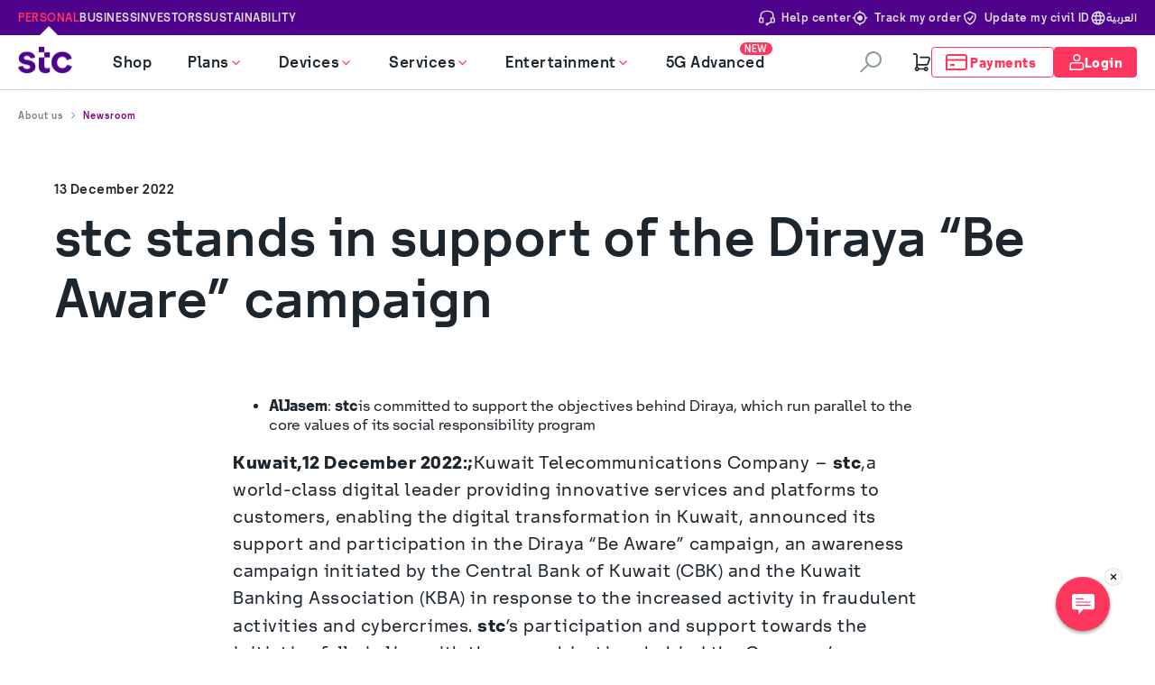

--- FILE ---
content_type: text/html; charset=utf-8
request_url: https://www.stc.com.kw/en/news/12-12-2022-stc-be-aware-campaign
body_size: 29776
content:
<!doctype html><html dir="ltr" lang="en" data-reactroot=""><head><meta charSet="UTF-8"/><title>stc - Kuwait Telecom Company</title><base href="/"/><meta name="viewport" content="width=device-width, initial-scale=1, shrink-to-fit=no"/><link rel="stylesheet" type="text/css" href="bundle.css?version=10.10.0.1"/><meta name="stc - Kuwait Telecom Company" content="10.10.0.1"/><meta name="google-site-verification" content="dhMREsidooKJGevGbPKYyRxWJn5--DP6Tc_8d5gqGZk"/><meta http-equiv="Content-Security-Policy" content="upgrade-insecure-requests; img-src * data: blob: &#x27;unsafe-inline&#x27;;"/><meta name="title" content="stc stands in support of the Diraya “Be Aware” campaign"/><meta name="description" content="AlJasem: stcis committed to support the objectives behind Diraya, which run parallel to the core values of its social responsibility program
"/><meta name="category" content=""/><meta name="abstract" content=""/><meta name="topic" content=""/><meta name="summary" content=""/><meta name="facebook-domain-verification" content="vwans86vgptpxah2a3uehk412fwuqb"/><script charSet="UTF-8" type="text/javascript" async="">
window['adrum-start-time'] = new Date().getTime();
(function(config) {
  config.appKey = 'EUM-AAB-AUU';
  config.adrumExtUrlHttps = 'https://www.stc.com.kw/jsagent';
  config.beaconUrlHttps = 'https://appdeum.stc.com.kw:7002';
  config.xd = { enable: true };
  config.spa = { spa2: true };
})(window['adrum-config'] || (window['adrum-config'] = {}));
</script><script src="/jsagent/adrum/adrum.js" async=""></script><style>.createUseFlow-styles__shop-container___2Kfpy{margin:0 auto;padding:0 20px}@media(min-width: 768px){.createUseFlow-styles__shop-container___2Kfpy{max-width:585px}}@media(min-width: 992px){.createUseFlow-styles__shop-container___2Kfpy{max-width:800px}}@media(min-width: 1200px){.createUseFlow-styles__shop-container___2Kfpy{max-width:870px}}.createUseFlow-styles__columnLayoutWrapper___WdE4U{justify-content:center;display:flex;gap:40px}@media(max-width: 767px){.createUseFlow-styles__columnLayoutWrapper___WdE4U{display:inherit}}.createUseFlow-styles__columnSectionWrapper___2RTii{display:flex;padding:0 30px}@media(max-width: 767px){.createUseFlow-styles__columnSectionWrapper___2RTii{display:block}}.createUseFlow-styles__columnLeftSectionWidth___2Ktmh{flex:1}@media(max-width: 767px){.createUseFlow-styles__columnLeftSectionWidth___2Ktmh{display:block}}.createUseFlow-styles__columnRightSectionWidth___zT94A{flex:0 0 400px}@media(max-width: 767px){.createUseFlow-styles__columnRightSectionWidth___zT94A{display:block}}.createUseFlow-styles__columnLayoutLeftContainer___23dpE{width:50%;display:inline-block;vertical-align:top;position:sticky;top:10%;margin:30px 0px}@media(max-width: 767px){.createUseFlow-styles__columnLayoutLeftContainer___23dpE{width:auto;display:unset;vertical-align:unset;position:unset;top:unset}}.createUseFlow-styles__columnLayoutRightContainer___2_5dl{display:inline-block;margin:30px 0px}@media(max-width: 767px){.createUseFlow-styles__columnLayoutRightContainer___2_5dl{display:unset;width:auto}}.createUseFlow-styles__stepWrapper___2LXs1{background-color:#fff;position:absolute;top:0;width:100%;height:100%;overflow-y:scroll;z-index:2}.createUseFlow-styles__transitionGroup___1m8RD{width:100%;height:100%}.createUseFlow-styles__stepEnter___3wLhO{transform:translateX(100%)}html[dir=rtl] .createUseFlow-styles__stepEnter___3wLhO{transform:translateX(-100%)}.createUseFlow-styles__stepEnterActive___jj2cz{transform:translateX(0);transition:all 200ms linear}html[dir=rtl] .createUseFlow-styles__stepEnterActive___jj2cz{transform:translateX(0)}.createUseFlow-styles__stepExit___36jfh{transform:translateX(0)}html[dir=rtl] .createUseFlow-styles__stepExit___36jfh{transform:translateX(0)}.createUseFlow-styles__stepExitActive___3OKu8{transform:translateX(100%);transition:all 200ms linear}html[dir=rtl] .createUseFlow-styles__stepExitActive___3OKu8{transform:translateX(-100%)}.MainLayout-styles__shop-container{margin:0 auto;padding:0 20px}@media(min-width: 768px){.MainLayout-styles__shop-container{max-width:585px}}@media(min-width: 992px){.MainLayout-styles__shop-container{max-width:800px}}@media(min-width: 1200px){.MainLayout-styles__shop-container{max-width:870px}}.MainLayout-styles__columnLayoutWrapper{justify-content:center;display:flex;gap:40px}@media(max-width: 767px){.MainLayout-styles__columnLayoutWrapper{display:inherit}}.MainLayout-styles__columnSectionWrapper{display:flex;padding:0 30px}@media(max-width: 767px){.MainLayout-styles__columnSectionWrapper{display:block}}.MainLayout-styles__columnLeftSectionWidth{flex:1}@media(max-width: 767px){.MainLayout-styles__columnLeftSectionWidth{display:block}}.MainLayout-styles__columnRightSectionWidth{flex:0 0 400px}@media(max-width: 767px){.MainLayout-styles__columnRightSectionWidth{display:block}}.MainLayout-styles__columnLayoutLeftContainer{width:50%;display:inline-block;vertical-align:top;position:sticky;top:10%;margin:30px 0px}@media(max-width: 767px){.MainLayout-styles__columnLayoutLeftContainer{width:auto;display:unset;vertical-align:unset;position:unset;top:unset}}.MainLayout-styles__columnLayoutRightContainer{display:inline-block;margin:30px 0px}@media(max-width: 767px){.MainLayout-styles__columnLayoutRightContainer{display:unset;width:auto}}.MainLayout-styles__stickyFooterContainer{position:sticky;bottom:0;left:0;right:0;z-index:100;width:100%;background-color:#fff;box-shadow:0px -2px 10px rgba(0,0,0,.1)}@media(max-width: 767px){.MainLayout-styles__stickyFooterContainer{z-index:1002}}.MainLayout-styles__stickyFooterWrapper{margin:0 auto;width:100%}@media(min-width: 768px){.MainLayout-styles__stickyFooterWrapper{padding:0 20px}}@media(max-width: 767px){.MainLayout-styles__stickyFooterWrapper{max-width:100%}}.MainLayout-styles__stickyFooter{pointer-events:auto;z-index:10}.MainLayout-styles__stickyFooter .rootContainer{width:100% !important}@media only screen and (min-width: 992px){.MainLayout-styles__hideOnDesktop{display:none !important}}@media only screen and (max-width: 991px){.MainLayout-styles__hideOnMobileView{display:none !important}}@media(min-width: 992px){.MainLayout-styles__hideOnDesktop{display:none !important}}@media(min-width: 992px)and (max-width: 1199px){.MainLayout-styles__hideOnDesktop{display:none !important}}.MainLayout-styles__headerAction.MainLayout-styles__signInBtn{color:#ff375e}@media(max-width: 767px){.MainLayout-styles__signInBtn{width:auto}.MainLayout-styles__action{padding-left:15px;padding-right:15px}.MainLayout-styles__actionLabel:not(.MainLayout-styles__withoutIcon){display:none}}.MainLayout-styles__topCtasRightAccessory{display:flex;align-items:center;gap:20px}@media(max-width: 767px){.MainLayout-styles__topCtasRightAccessory{gap:unset}}@media only screen and (max-width: 1200px){.MainLayout-styles__topCtasRightAccessory{gap:15px}}@media only screen and (max-width: 1024px){.MainLayout-styles__topCtasRightAccessory{gap:10px}}@media(max-width: 767px){.MainLayout-styles__topCtasRightAccessory{gap:0}}@media(min-width: 768px)and (max-width: 991px){.MainLayout-styles__topCtasRightAccessory{gap:0}}.MainLayout-styles__logoIconHeader{width:75px;height:100%}.MainLayout-styles__ePayButton{min-width:80px}html[dir=rtl] .MainLayout-styles__ePayButton{min-width:100px}.MainLayout-styles__fullHeight{height:100%;display:flex;align-items:center;justify-content:center}.MainLayout-styles__iconButtonWrapper{border:1px solid #ff375e !important;border-radius:4px;padding:8px 15px;gap:10px;height:34px}@media only screen and (max-width: 1200px){.MainLayout-styles__iconButtonWrapper{padding:8px 12px !important}}@media only screen and (max-width: 1024px){.MainLayout-styles__iconButtonWrapper{padding:8px 10px !important;gap:5px}}.MainLayout-styles__profileIcon{color:#fff !important;width:18px !important;height:18px !important}.MainLayout-styles__labelClassName{color:#ff375e !important;font-family:STCForward,Roboto,Arial,sans-serif;font-weight:700;font-size:14px;line-height:19px;letter-spacing:.5px;font-weight:700 !important}html[dir=rtl] .MainLayout-styles__labelClassName{letter-spacing:0}.MainLayout-styles__profileWrapper{background-color:#ff375e !important;color:#fff !important}.MainLayout-styles__profileLabelClassName{color:#fff !important;font-family:STCForward,Roboto,Arial,sans-serif;font-weight:700;font-size:14px;line-height:19px;letter-spacing:.5px;font-weight:700 !important;min-width:unset}html[dir=rtl] .MainLayout-styles__profileLabelClassName{letter-spacing:0}html[dir=rtl] .MainLayout-styles__profileLabelClassName{min-width:90px}.MainLayout-styles__mobileIconClassName{height:18px !important;width:18px !important;color:#4f008c}.MainLayout-styles__mobileLabelClassName{margin:0 0 0 10px;font-family:STCForward,Roboto,Arial,sans-serif;font-weight:500;font-size:14px;line-height:19px;letter-spacing:.5px;color:#4f008c !important}html[dir=rtl] .MainLayout-styles__mobileLabelClassName{margin:0 10px 0 0}html[dir=rtl] .MainLayout-styles__mobileLabelClassName{letter-spacing:0}.MainLayout-styles__mobileIconButtonWrapper{height:40px;padding:0 10px;border:1px solid #dde0e2 !important;border-radius:23px}@media(max-width: 767px){.MainLayout-styles__cart{width:60px !important}}@media(max-width: 767px){.MainLayout-styles__cartIcon{width:24px !important;height:24px !important}}.MainLayout-styles__loggedInButtonWrapper{display:flex;justify-content:flex-start;align-items:center;gap:15px}.MainLayout-styles__logInIconWrapper{height:60px !important;width:60px !important;border-radius:4px;padding:8px 15px;display:flex;align-items:center;justify-content:center;color:#1d252d;max-width:185px;border-left:1px solid #dde0e2;border-right:unset}html[dir=rtl] .MainLayout-styles__logInIconWrapper{border-left:unset}html[dir=rtl] .MainLayout-styles__logInIconWrapper{border-right:1px solid #dde0e2}.MainLayout-styles__logInIconWrapper .MainLayout-styles__logInIconStyle{color:#ff375e;height:24px !important;width:24px !important}@media(max-width: 767px){.MainLayout-styles__logInIconWrapper{height:60px !important}}.StcCwsMainNavigation-styles__shop-container___TFX9C{margin:0 auto;padding:0 20px}@media(min-width: 768px){.StcCwsMainNavigation-styles__shop-container___TFX9C{max-width:585px}}@media(min-width: 992px){.StcCwsMainNavigation-styles__shop-container___TFX9C{max-width:800px}}@media(min-width: 1200px){.StcCwsMainNavigation-styles__shop-container___TFX9C{max-width:870px}}.StcCwsMainNavigation-styles__columnLayoutWrapper___112z0{justify-content:center;display:flex;gap:40px}@media(max-width: 767px){.StcCwsMainNavigation-styles__columnLayoutWrapper___112z0{display:inherit}}.StcCwsMainNavigation-styles__columnSectionWrapper___PiobI{display:flex;padding:0 30px}@media(max-width: 767px){.StcCwsMainNavigation-styles__columnSectionWrapper___PiobI{display:block}}.StcCwsMainNavigation-styles__columnLeftSectionWidth___3j5HS{flex:1}@media(max-width: 767px){.StcCwsMainNavigation-styles__columnLeftSectionWidth___3j5HS{display:block}}.StcCwsMainNavigation-styles__columnRightSectionWidth___dUfMS{flex:0 0 400px}@media(max-width: 767px){.StcCwsMainNavigation-styles__columnRightSectionWidth___dUfMS{display:block}}.StcCwsMainNavigation-styles__columnLayoutLeftContainer___1FLOK{width:50%;display:inline-block;vertical-align:top;position:sticky;top:10%;margin:30px 0px}@media(max-width: 767px){.StcCwsMainNavigation-styles__columnLayoutLeftContainer___1FLOK{width:auto;display:unset;vertical-align:unset;position:unset;top:unset}}.StcCwsMainNavigation-styles__columnLayoutRightContainer___dMoYr{display:inline-block;margin:30px 0px}@media(max-width: 767px){.StcCwsMainNavigation-styles__columnLayoutRightContainer___dMoYr{display:unset;width:auto}}.StcCwsMainNavigation-styles__resetClass___3xDTn *{box-sizing:border-box}.StcCwsMainNavigation-styles__resetClass___3xDTn h1,.StcCwsMainNavigation-styles__resetClass___3xDTn h2,.StcCwsMainNavigation-styles__resetClass___3xDTn h3,.StcCwsMainNavigation-styles__resetClass___3xDTn h4,.StcCwsMainNavigation-styles__resetClass___3xDTn h5,.StcCwsMainNavigation-styles__resetClass___3xDTn h6,.StcCwsMainNavigation-styles__resetClass___3xDTn p,.StcCwsMainNavigation-styles__resetClass___3xDTn li{margin:0;color:#1d252d;white-space:pre-wrap}.StcCwsMainNavigation-styles__resetClass___3xDTn a{text-decoration:none}.StcCwsMainNavigation-styles__resetClass___3xDTn html{font-family:stcforward,roboto,arial,sans-serif;min-width:360px;scroll-behavior:smooth}.StcCwsMainNavigation-styles__resetClass___3xDTn html,.StcCwsMainNavigation-styles__resetClass___3xDTn body,.StcCwsMainNavigation-styles__resetClass___3xDTn #StcCwsMainNavigation-styles__app___10am2{height:100%;margin:0;padding:0 !important}.StcCwsMainNavigation-styles__resetClass___3xDTn #StcCwsMainNavigation-styles__app___10am2{opacity:.99;z-index:1}.StcCwsMainNavigation-styles__resetClass___3xDTn #StcCwsMainNavigation-styles__drawer___zLSep{opacity:.99;z-index:2;position:relative}.StcCwsMainNavigation-styles__resetClass___3xDTn #StcCwsMainNavigation-styles__dropdown___3LseD{opacity:.99;z-index:3}.StcCwsMainNavigation-styles__resetClass___3xDTn #StcCwsMainNavigation-styles__dialog___2Eylz{opacity:.99;z-index:4;position:relative}.StcCwsMainNavigation-styles__resetClass___3xDTn #StcCwsMainNavigation-styles__toasts___16SOG{opacity:.99;z-index:5}.StcCwsMainNavigation-styles__resetClass___3xDTn h1,.StcCwsMainNavigation-styles__resetClass___3xDTn .StcCwsMainNavigation-styles__h1___2T1UK{font-weight:500;font-size:34px;line-height:44px}@media only screen and (min-width: 768px){.StcCwsMainNavigation-styles__resetClass___3xDTn h1,.StcCwsMainNavigation-styles__resetClass___3xDTn .StcCwsMainNavigation-styles__h1___2T1UK{font-size:42px;line-height:50px}}@media only screen and (min-width: 1200px){.StcCwsMainNavigation-styles__resetClass___3xDTn h1,.StcCwsMainNavigation-styles__resetClass___3xDTn .StcCwsMainNavigation-styles__h1___2T1UK{font-size:56px;line-height:68px}}.StcCwsMainNavigation-styles__resetClass___3xDTn h2{font-weight:400;font-size:30px;line-height:40px}@media only screen and (min-width: 768px){.StcCwsMainNavigation-styles__resetClass___3xDTn h2{font-size:38px;line-height:48px}}@media only screen and (min-width: 1200px){.StcCwsMainNavigation-styles__resetClass___3xDTn h2{font-size:42px;line-height:50px}}.StcCwsMainNavigation-styles__resetClass___3xDTn h3{font-weight:500;font-size:24px;line-height:32px}@media only screen and (min-width: 768px){.StcCwsMainNavigation-styles__resetClass___3xDTn h3{font-size:30px;line-height:40px}}@media only screen and (min-width: 1200px){.StcCwsMainNavigation-styles__resetClass___3xDTn h3{font-size:38px;line-height:48px}}.StcCwsMainNavigation-styles__resetClass___3xDTn h4,.StcCwsMainNavigation-styles__resetClass___3xDTn .StcCwsMainNavigation-styles__h4___Mfq_p{font-weight:500;font-size:24px;line-height:32px}@media only screen and (min-width: 1200px){.StcCwsMainNavigation-styles__resetClass___3xDTn h4,.StcCwsMainNavigation-styles__resetClass___3xDTn .StcCwsMainNavigation-styles__h4___Mfq_p{font-size:30px;line-height:40px}}.StcCwsMainNavigation-styles__resetClass___3xDTn h5,.StcCwsMainNavigation-styles__resetClass___3xDTn .StcCwsMainNavigation-styles__h5___3TFJu{font-weight:500;font-size:24px;line-height:32px}.StcCwsMainNavigation-styles__resetClass___3xDTn h6{font-weight:500;font-size:19px;line-height:30px;letter-spacing:.5px}html[dir=rtl] .StcCwsMainNavigation-styles__resetClass___3xDTn h6{letter-spacing:0}@media only screen and (min-width: 1200px){.StcCwsMainNavigation-styles__resetClass___3xDTn h6{font-size:24px;line-height:32px;letter-spacing:0}html[dir=rtl] .StcCwsMainNavigation-styles__resetClass___3xDTn h6{letter-spacing:0}}.StcCwsMainNavigation-styles__resetClass___3xDTn p,.StcCwsMainNavigation-styles__resetClass___3xDTn .StcCwsMainNavigation-styles__body___3oTDO{font-weight:400;font-size:19px;line-height:30px;letter-spacing:.5px}html[dir=rtl] .StcCwsMainNavigation-styles__resetClass___3xDTn p,html[dir=rtl] .StcCwsMainNavigation-styles__resetClass___3xDTn .StcCwsMainNavigation-styles__body___3oTDO{letter-spacing:0}.StcCwsMainNavigation-styles__resetClass___3xDTn .StcCwsMainNavigation-styles__body-small___18K0u{font-weight:400;font-size:16px;line-height:22px;letter-spacing:.5px}html[dir=rtl] .StcCwsMainNavigation-styles__resetClass___3xDTn .StcCwsMainNavigation-styles__body-small___18K0u{letter-spacing:0}.StcCwsMainNavigation-styles__resetClass___3xDTn .StcCwsMainNavigation-styles__body-responsive___qn4vX{font-weight:400;font-size:16px;line-height:22px;letter-spacing:.5px}html[dir=rtl] .StcCwsMainNavigation-styles__resetClass___3xDTn .StcCwsMainNavigation-styles__body-responsive___qn4vX{letter-spacing:0}@media only screen and (min-width: 1200px){.StcCwsMainNavigation-styles__resetClass___3xDTn .StcCwsMainNavigation-styles__body-responsive___qn4vX{font-size:19px;line-height:30px;letter-spacing:.5px}html[dir=rtl] .StcCwsMainNavigation-styles__resetClass___3xDTn .StcCwsMainNavigation-styles__body-responsive___qn4vX{letter-spacing:0}}.StcCwsMainNavigation-styles__resetClass___3xDTn .StcCwsMainNavigation-styles__label___3Iu5S,.StcCwsMainNavigation-styles__resetClass___3xDTn label{font-weight:500;font-size:14px;line-height:normal;letter-spacing:.5px}html[dir=rtl] .StcCwsMainNavigation-styles__resetClass___3xDTn .StcCwsMainNavigation-styles__label___3Iu5S,html[dir=rtl] .StcCwsMainNavigation-styles__resetClass___3xDTn label{letter-spacing:0}.StcCwsMainNavigation-styles__resetClass___3xDTn .StcCwsMainNavigation-styles__label-small___3QDFx,.StcCwsMainNavigation-styles__resetClass___3xDTn label.StcCwsMainNavigation-styles__label-small___3QDFx{font-weight:500;font-size:12px;line-height:normal;letter-spacing:.5px}html[dir=rtl] .StcCwsMainNavigation-styles__resetClass___3xDTn .StcCwsMainNavigation-styles__label-small___3QDFx,html[dir=rtl] .StcCwsMainNavigation-styles__resetClass___3xDTn label.StcCwsMainNavigation-styles__label-small___3QDFx{letter-spacing:0}.StcCwsMainNavigation-styles__resetClass___3xDTn input[type=text],.StcCwsMainNavigation-styles__resetClass___3xDTn input[type=number]{font-weight:500;font-size:19px;line-height:19px;letter-spacing:.5px}html[dir=rtl] .StcCwsMainNavigation-styles__resetClass___3xDTn input[type=text],html[dir=rtl] .StcCwsMainNavigation-styles__resetClass___3xDTn input[type=number]{letter-spacing:0}@media only screen and (min-width: 1200px){.StcCwsMainNavigation-styles__resetClass___3xDTn input[type=text],.StcCwsMainNavigation-styles__resetClass___3xDTn input[type=number]{font-size:24px;line-height:32px}}.StcCwsMainNavigation-styles__resetClass___3xDTn input[type=text]{font-weight:500;font-size:16px;line-height:22px;letter-spacing:.5px;direction:ltr;text-align:left}html[dir=rtl] .StcCwsMainNavigation-styles__resetClass___3xDTn input[type=text]{letter-spacing:0}html[dir=rtl] .StcCwsMainNavigation-styles__resetClass___3xDTn input[type=text]{direction:ltr}html[dir=rtl] .StcCwsMainNavigation-styles__resetClass___3xDTn input[type=text]{text-align:right}.StcCwsMainNavigation-styles__resetClass___3xDTn a{font-size:16px;font-weight:400;letter-spacing:.5px;line-height:22px}html[dir=rtl] .StcCwsMainNavigation-styles__resetClass___3xDTn a{letter-spacing:0}.StcCwsMainNavigation-styles__resetClass___3xDTn a.StcCwsMainNavigation-styles__large___1UmNX{font-size:19px;font-weight:400;letter-spacing:.5px;line-height:30px}html[dir=rtl] .StcCwsMainNavigation-styles__resetClass___3xDTn a.StcCwsMainNavigation-styles__large___1UmNX{letter-spacing:0}.StcCwsMainNavigation-styles__resetClass___3xDTn a.StcCwsMainNavigation-styles__medium___2h54k{font-size:14px;font-weight:400;letter-spacing:1px;line-height:19px}html[dir=rtl] .StcCwsMainNavigation-styles__resetClass___3xDTn a.StcCwsMainNavigation-styles__medium___2h54k{letter-spacing:0}.StcCwsMainNavigation-styles__resetClass___3xDTn a.StcCwsMainNavigation-styles__small___3RQP1{font-size:12px;letter-spacing:1px;line-height:24px}html[dir=rtl] .StcCwsMainNavigation-styles__resetClass___3xDTn a.StcCwsMainNavigation-styles__small___3RQP1{letter-spacing:0}.StcCwsMainNavigation-styles__resetClass___3xDTn a.StcCwsMainNavigation-styles__x-small___1EVn_{font-size:10px;font-weight:500;letter-spacing:1px;white-space:nowrap}html[dir=rtl] .StcCwsMainNavigation-styles__resetClass___3xDTn a.StcCwsMainNavigation-styles__x-small___1EVn_{letter-spacing:0}.StcCwsMainNavigation-styles__resetClass___3xDTn a.StcCwsMainNavigation-styles__responsive___10ysI{font-size:16px;font-weight:400;letter-spacing:.5px;line-height:22px}html[dir=rtl] .StcCwsMainNavigation-styles__resetClass___3xDTn a.StcCwsMainNavigation-styles__responsive___10ysI{letter-spacing:0}@media only screen and (min-width: 1200px){.StcCwsMainNavigation-styles__resetClass___3xDTn a.StcCwsMainNavigation-styles__responsive___10ysI{font-size:19px;line-height:30px;letter-spacing:.5px}html[dir=rtl] .StcCwsMainNavigation-styles__resetClass___3xDTn a.StcCwsMainNavigation-styles__responsive___10ysI{letter-spacing:0}}.StcCwsMainNavigation-styles__resetClass___3xDTn .StcCwsMainNavigation-styles__font-thin___1w58q{font-weight:100}.StcCwsMainNavigation-styles__resetClass___3xDTn .StcCwsMainNavigation-styles__font-light___1GbRo{font-weight:300}.StcCwsMainNavigation-styles__resetClass___3xDTn .StcCwsMainNavigation-styles__font-regular___MzEYF{font-weight:400}.StcCwsMainNavigation-styles__resetClass___3xDTn .StcCwsMainNavigation-styles__font-medium___3x_Qd{font-weight:500}.StcCwsMainNavigation-styles__resetClass___3xDTn .StcCwsMainNavigation-styles__font-bold___3OJwH{font-weight:700}.StcCwsMainNavigation-styles__resetClass___3xDTn .StcCwsMainNavigation-styles__rtlClass___2GVUr{direction:rtl}.StcCwsMainNavigation-styles__resetClass___3xDTn html[lang=ar] body{direction:rtl}.StcCwsMainNavigation-styles__spacer___2nW2l{height:100px}@media(max-width: 991px){.StcCwsMainNavigation-styles__spacer___2nW2l{height:130px}}@media(max-width: 991px){.StcCwsMainNavigation-styles__spacerWithoutDownloadBar___-r1yB{height:60px !important}}.StcCwsMainNavigation-styles__bottomMenuBar___35lfN{align-items:center;display:flex;justify-content:space-between;width:100%;position:absolute;bottom:0;background-color:#4f008c;height:52px;padding:0 20px}.StcCwsMainNavigation-styles__navbarContainer___k_3Zx{position:relative;width:100%;max-width:100vw}.StcCwsMainNavigation-styles__sectionTitleStyle___5VfZm{align-items:center;display:flex;padding:5px 0px;gap:15px}.StcCwsMainNavigation-styles__navbarHeader___eSjqF{background-color:#fff;border-bottom:1px solid rgba(142,154,160,.5);align-items:center;display:flex;color:#fff;width:100%;position:fixed;top:0;left:0;z-index:99999}@media(max-width: 767px){.StcCwsMainNavigation-styles__navbarHeader___eSjqF{height:60px}}.StcCwsMainNavigation-styles__inverted___2z0OU .StcCwsMainNavigation-styles__navbarHeader___eSjqF{background-color:#fff;border-bottom:1px solid rgba(142,154,160,.5)}@media only screen and (min-width: 992px){.StcCwsMainNavigation-styles__navbarHeader___eSjqF{display:none}}.StcCwsMainNavigation-styles__navbarHeader___eSjqF .StcCwsMainNavigation-styles__subMenuBar___2Y-8l{display:flex}.StcCwsMainNavigation-styles__navbarHeader___eSjqF .StcCwsMainNavigation-styles__backIconStyle___1jikW{height:18px !important;width:18px !important}.StcCwsMainNavigation-styles__navbarHeader___eSjqF .StcCwsMainNavigation-styles__burger___Y-QVL,.StcCwsMainNavigation-styles__navbarHeader___eSjqF .StcCwsMainNavigation-styles__crossIconStyle___alx6s,.StcCwsMainNavigation-styles__navbarHeader___eSjqF .StcCwsMainNavigation-styles__navGoBack___PW0K0{cursor:pointer;margin:0 0 0 20px}html[dir=rtl] .StcCwsMainNavigation-styles__navbarHeader___eSjqF .StcCwsMainNavigation-styles__burger___Y-QVL,html[dir=rtl] .StcCwsMainNavigation-styles__navbarHeader___eSjqF .StcCwsMainNavigation-styles__crossIconStyle___alx6s,html[dir=rtl] .StcCwsMainNavigation-styles__navbarHeader___eSjqF .StcCwsMainNavigation-styles__navGoBack___PW0K0{margin:0 20px 0 0}@media only screen and (min-width: 1200px){.StcCwsMainNavigation-styles__navbarHeader___eSjqF .StcCwsMainNavigation-styles__burger___Y-QVL,.StcCwsMainNavigation-styles__navbarHeader___eSjqF .StcCwsMainNavigation-styles__crossIconStyle___alx6s,.StcCwsMainNavigation-styles__navbarHeader___eSjqF .StcCwsMainNavigation-styles__navGoBack___PW0K0{margin-left:60px}}@media(max-width: 767px){.StcCwsMainNavigation-styles__navbarHeader___eSjqF .StcCwsMainNavigation-styles__burger___Y-QVL,.StcCwsMainNavigation-styles__navbarHeader___eSjqF .StcCwsMainNavigation-styles__crossIconStyle___alx6s,.StcCwsMainNavigation-styles__navbarHeader___eSjqF .StcCwsMainNavigation-styles__navGoBack___PW0K0{margin-right:5px !important;margin-left:20px}html[dir=rtl] .StcCwsMainNavigation-styles__navbarHeader___eSjqF .StcCwsMainNavigation-styles__burger___Y-QVL,html[dir=rtl] .StcCwsMainNavigation-styles__navbarHeader___eSjqF .StcCwsMainNavigation-styles__crossIconStyle___alx6s,html[dir=rtl] .StcCwsMainNavigation-styles__navbarHeader___eSjqF .StcCwsMainNavigation-styles__navGoBack___PW0K0{margin-right:20px !important}html[dir=rtl] .StcCwsMainNavigation-styles__navbarHeader___eSjqF .StcCwsMainNavigation-styles__burger___Y-QVL,html[dir=rtl] .StcCwsMainNavigation-styles__navbarHeader___eSjqF .StcCwsMainNavigation-styles__crossIconStyle___alx6s,html[dir=rtl] .StcCwsMainNavigation-styles__navbarHeader___eSjqF .StcCwsMainNavigation-styles__navGoBack___PW0K0{margin-left:5px !important}}.StcCwsMainNavigation-styles__navbarHeader___eSjqF .StcCwsMainNavigation-styles__crossIconStyle___alx6s{margin:0 20px !important;height:18px !important;width:18px !important}html[dir=rtl] .StcCwsMainNavigation-styles__navbarHeader___eSjqF .StcCwsMainNavigation-styles__crossIconStyle___alx6s{margin:0 20px !important}@media only screen and (min-width: 768px){.StcCwsMainNavigation-styles__navbarHeader___eSjqF .StcCwsMainNavigation-styles__crossIconStyle___alx6s{margin:0 30px !important}html[dir=rtl] .StcCwsMainNavigation-styles__navbarHeader___eSjqF .StcCwsMainNavigation-styles__crossIconStyle___alx6s{margin:0 30px !important}}.StcCwsMainNavigation-styles__navbarHeader___eSjqF .StcCwsMainNavigation-styles__navGoBack___PW0K0{align-items:center;display:flex;justify-content:space-between;width:100%}.StcCwsMainNavigation-styles__navbarHeader___eSjqF .StcCwsMainNavigation-styles__navGoBack___PW0K0 p{color:#1d252d}.StcCwsMainNavigation-styles__inverted___2z0OU .StcCwsMainNavigation-styles__navbarHeader___eSjqF .StcCwsMainNavigation-styles__navGoBack___PW0K0 p{color:#1d252d}.StcCwsMainNavigation-styles__navbarHeader___eSjqF .StcCwsMainNavigation-styles__navGoBack___PW0K0 svg{transform:unset}html[dir=rtl] .StcCwsMainNavigation-styles__navbarHeader___eSjqF .StcCwsMainNavigation-styles__navGoBack___PW0K0 svg{transform:rotate(180deg)}.StcCwsMainNavigation-styles__logoContainer___3yXVl{align-items:center;display:flex;margin-right:inherit;margin-left:20px}html[dir=rtl] .StcCwsMainNavigation-styles__logoContainer___3yXVl{margin-right:20px}html[dir=rtl] .StcCwsMainNavigation-styles__logoContainer___3yXVl{margin-left:inherit}.StcCwsMainNavigation-styles__logoContainer___3yXVl svg,.StcCwsMainNavigation-styles__logoContainer___3yXVl img{width:60px !important;height:auto !important}.StcCwsMainNavigation-styles__inverted___2z0OU .StcCwsMainNavigation-styles__logoContainer___3yXVl svg,.StcCwsMainNavigation-styles__inverted___2z0OU .StcCwsMainNavigation-styles__logoContainer___3yXVl img{width:60px !important;height:auto !important}.StcCwsMainNavigation-styles__logoContainer___3yXVl.StcCwsMainNavigation-styles__desktop___20t3F{display:none}@media only screen and (min-width: 992px){.StcCwsMainNavigation-styles__logoContainer___3yXVl{margin-right:25px;margin-left:inherit}html[dir=rtl] .StcCwsMainNavigation-styles__logoContainer___3yXVl{margin-right:inherit}html[dir=rtl] .StcCwsMainNavigation-styles__logoContainer___3yXVl{margin-left:25px}.StcCwsMainNavigation-styles__logoContainer___3yXVl.StcCwsMainNavigation-styles__desktop___20t3F{display:flex}.StcCwsMainNavigation-styles__inverted___2z0OU .StcCwsMainNavigation-styles__logoContainer___3yXVl svg,.StcCwsMainNavigation-styles__inverted___2z0OU .StcCwsMainNavigation-styles__logoContainer___3yXVl img{max-width:60px}}@media only screen and (max-width: 1200px){.StcCwsMainNavigation-styles__logoContainer___3yXVl{margin-right:5px;margin-left:15px}html[dir=rtl] .StcCwsMainNavigation-styles__logoContainer___3yXVl{margin-right:15px}html[dir=rtl] .StcCwsMainNavigation-styles__logoContainer___3yXVl{margin-left:5px}}@media only screen and (max-width: 768px){.StcCwsMainNavigation-styles__logoContainer___3yXVl{margin-right:inherit;margin-left:15px !important}html[dir=rtl] .StcCwsMainNavigation-styles__logoContainer___3yXVl{margin-right:15px !important}html[dir=rtl] .StcCwsMainNavigation-styles__logoContainer___3yXVl{margin-left:inherit}}.StcCwsMainNavigation-styles__drawer___zLSep{display:none}.StcCwsMainNavigation-styles__drawer___zLSep.StcCwsMainNavigation-styles__active___3hSyz{display:block;position:fixed;top:0;left:0;height:100%;width:100%;overflow-y:auto;overflow-x:hidden;background-color:#fff;z-index:9999;padding-top:60px}.StcCwsMainNavigation-styles__drawer___zLSep.StcCwsMainNavigation-styles__active___3hSyz.StcCwsMainNavigation-styles__inverted___2z0OU{background-color:#fff}@media only screen and (min-width: 992px){.StcCwsMainNavigation-styles__drawer___zLSep.StcCwsMainNavigation-styles__active___3hSyz{overflow-y:auto}}@media only screen and (min-width: 768px){.StcCwsMainNavigation-styles__drawer___zLSep.StcCwsMainNavigation-styles__active___3hSyz{padding-bottom:0}}@media(max-width: 767px){.StcCwsMainNavigation-styles__drawer___zLSep.StcCwsMainNavigation-styles__active___3hSyz.StcCwsMainNavigation-styles__headerTop___1ggVL{padding-top:125px}}@media only screen and (min-width: 992px){.StcCwsMainNavigation-styles__drawer___zLSep{height:100px;border-bottom:1px solid rgba(142,154,160,.5);background-color:#fff;display:flex;flex-direction:column-reverse;padding-top:0;z-index:13;position:fixed;top:0;left:0;width:100%}.StcCwsMainNavigation-styles__inverted___2z0OU .StcCwsMainNavigation-styles__drawer___zLSep{background-color:#fff}}@media(max-width: 991px){.StcCwsMainNavigation-styles__withTopBar___31fbh{padding-top:130px !important}}.StcCwsMainNavigation-styles__drawerContent___XtC4y{display:flex;flex-direction:column}@media only screen and (min-width: 992px){.StcCwsMainNavigation-styles__drawerContent___XtC4y{flex-direction:column-reverse}}@media(max-width: 767px){.StcCwsMainNavigation-styles__drawerContent___XtC4y .StcCwsMainNavigation-styles__drawerContent___XtC4y{justify-content:space-between;min-height:100%}}@media(max-width: 767px){.StcCwsMainNavigation-styles__drawerContent___XtC4y.StcCwsMainNavigation-styles__inactive___NKuuz{display:none}}@media only screen and (min-width: 992px){.StcCwsMainNavigation-styles__accessPoints___1j3fq{align-items:center;display:flex;height:60px;z-index:13;height:60px;margin:auto;max-width:1600px;width:100%}}@media only screen and (min-width: 992px)and (max-width: 1600px){.StcCwsMainNavigation-styles__accessPoints___1j3fq{width:100%;margin:0 10px}}@media only screen and (min-width: 992px){.StcCwsMainNavigation-styles__accessPointsWrapper___3VCVz{position:relative;display:flex;align-items:center;width:100%}}.StcCwsMainNavigation-styles__accessPointsNav___1u1bb{display:flex;flex-direction:column;z-index:2;margin-bottom:30px}@media(max-width: 767px){.StcCwsMainNavigation-styles__accessPointsNav___1u1bb{gap:15px;padding:10px 20px 0 20px}}@media(min-width: 768px)and (max-width: 991px){.StcCwsMainNavigation-styles__accessPointsNav___1u1bb{gap:15px;padding:10px 20px 0 20px}}@media only screen and (min-width: 992px){.StcCwsMainNavigation-styles__accessPointsNav___1u1bb{flex-direction:row;margin-bottom:0}}.StcCwsMainNavigation-styles__tabsContainer___8t6Vy{align-items:center;display:flex;justify-content:center;height:40px}@media only screen and (min-width: 992px){.StcCwsMainNavigation-styles__tabsContainer___8t6Vy{background-color:#4f008c}}.StcCwsMainNavigation-styles__tabsWrapper___2tY15{display:flex;justify-content:space-between;max-width:1600px;width:100%}@media only screen and (min-width: 992px)and (max-width: 1600px){.StcCwsMainNavigation-styles__tabsWrapper___2tY15{width:100% !important;margin:0 20px}}.StcCwsMainNavigation-styles__leftTabs___1FDsg{justify-content:flex-start !important}.StcCwsMainNavigation-styles__rightTabs___S94rY{justify-content:flex-end !important}@media only screen and (min-width: 992px){.StcCwsMainNavigation-styles__tabs___1mTAI{align-items:center;display:flex;gap:30px;justify-content:flex-end;z-index:13;position:relative;max-width:1600px;width:100%;margin:auto}}@media only screen and (min-width: 992px)and (max-width: 1100px){.StcCwsMainNavigation-styles__tabs___1mTAI{gap:12px}}.StcCwsMainNavigation-styles__tabs___1mTAI .StcCwsMainNavigation-styles__tabIconStyle___3hmu3{margin:0 7px 0 0 !important;height:18px !important;width:18px !important}html[dir=rtl] .StcCwsMainNavigation-styles__tabs___1mTAI .StcCwsMainNavigation-styles__tabIconStyle___3hmu3{margin:0 0 0 7px !important}.StcCwsMainNavigation-styles__tabs___1mTAI .StcCwsMainNavigation-styles__leftTab___15_6s{text-transform:uppercase;position:relative}.StcCwsMainNavigation-styles__tabs___1mTAI .StcCwsMainNavigation-styles__leftTabActive___3E6Qd:after{content:&quot;&quot;;position:absolute;bottom:0;width:0;height:0;border-bottom:solid 10px #fff;border-left:solid 10px rgba(0,0,0,0);border-right:solid 10px rgba(0,0,0,0)}.StcCwsMainNavigation-styles__tabs___1mTAI .StcCwsMainNavigation-styles__tab___3Xe03,.StcCwsMainNavigation-styles__tabs___1mTAI .StcCwsMainNavigation-styles__dropdownItem___1tevA{height:40px;align-items:center;display:flex;flex-direction:column;justify-content:center;border-bottom:1px solid #dde0e2;color:#5d696f}@media only screen and (min-width: 992px){.StcCwsMainNavigation-styles__tabs___1mTAI .StcCwsMainNavigation-styles__tab___3Xe03,.StcCwsMainNavigation-styles__tabs___1mTAI .StcCwsMainNavigation-styles__dropdownItem___1tevA{margin-left:0;opacity:1;border:none}}.StcCwsMainNavigation-styles__tabs___1mTAI .StcCwsMainNavigation-styles__tab___3Xe03 a,.StcCwsMainNavigation-styles__tabs___1mTAI .StcCwsMainNavigation-styles__dropdownItem___1tevA a{font-weight:500;font-size:12px;line-height:19px;letter-spacing:.5px;color:#dde0e2 !important}html[dir=rtl] .StcCwsMainNavigation-styles__tabs___1mTAI .StcCwsMainNavigation-styles__tab___3Xe03 a,html[dir=rtl] .StcCwsMainNavigation-styles__tabs___1mTAI .StcCwsMainNavigation-styles__dropdownItem___1tevA a{letter-spacing:0}.StcCwsMainNavigation-styles__inverted___2z0OU .StcCwsMainNavigation-styles__tabs___1mTAI .StcCwsMainNavigation-styles__tab___3Xe03 a,.StcCwsMainNavigation-styles__inverted___2z0OU .StcCwsMainNavigation-styles__tabs___1mTAI .StcCwsMainNavigation-styles__dropdownItem___1tevA a{color:#fff}.StcCwsMainNavigation-styles__tabs___1mTAI .StcCwsMainNavigation-styles__tab___3Xe03 a:hover,.StcCwsMainNavigation-styles__tabs___1mTAI .StcCwsMainNavigation-styles__dropdownItem___1tevA a:hover{color:#fff !important}.StcCwsMainNavigation-styles__tabs___1mTAI .StcCwsMainNavigation-styles__tab___3Xe03 a:active,.StcCwsMainNavigation-styles__tabs___1mTAI .StcCwsMainNavigation-styles__dropdownItem___1tevA a:active{color:#fff}.StcCwsMainNavigation-styles__tabs___1mTAI .StcCwsMainNavigation-styles__tab___3Xe03.StcCwsMainNavigation-styles__hideOnMobile___28-na,.StcCwsMainNavigation-styles__tabs___1mTAI .StcCwsMainNavigation-styles__dropdownItem___1tevA.StcCwsMainNavigation-styles__hideOnMobile___28-na{display:none}@media only screen and (min-width: 992px){.StcCwsMainNavigation-styles__tabs___1mTAI .StcCwsMainNavigation-styles__tab___3Xe03.StcCwsMainNavigation-styles__hideOnMobile___28-na,.StcCwsMainNavigation-styles__tabs___1mTAI .StcCwsMainNavigation-styles__dropdownItem___1tevA.StcCwsMainNavigation-styles__hideOnMobile___28-na{display:flex;padding-right:0}}.StcCwsMainNavigation-styles__tabs___1mTAI .StcCwsMainNavigation-styles__leftTabActive___3E6Qd a{color:#ff375e !important;opacity:1 !important}@media only screen and (min-width: 992px){.StcCwsMainNavigation-styles__tabs___1mTAI .StcCwsMainNavigation-styles__hideOnDesktop___1WlfG{display:none !important}}.StcCwsMainNavigation-styles__tabs___1mTAI .StcCwsMainNavigation-styles__dropdownTitle___j7P_x{display:none}@media only screen and (min-width: 992px){.StcCwsMainNavigation-styles__tabs___1mTAI .StcCwsMainNavigation-styles__dropdownTitle___j7P_x{position:relative;cursor:pointer;display:flex;flex-direction:row;align-items:center;justify-content:center}.StcCwsMainNavigation-styles__tabs___1mTAI .StcCwsMainNavigation-styles__dropdownTitle___j7P_x p{display:block;font-size:10px;letter-spacing:1px;font-weight:500;color:#4f008c;padding:0 5px 0 5px}html[dir=rtl] .StcCwsMainNavigation-styles__tabs___1mTAI .StcCwsMainNavigation-styles__dropdownTitle___j7P_x p{letter-spacing:0}html[dir=rtl] .StcCwsMainNavigation-styles__tabs___1mTAI .StcCwsMainNavigation-styles__dropdownTitle___j7P_x p{padding:0 5px 0 5px}.StcCwsMainNavigation-styles__tabs___1mTAI .StcCwsMainNavigation-styles__dropdownTitle___j7P_x .StcCwsMainNavigation-styles__iconDropdown___qYUeg.StcCwsMainNavigation-styles__active___3hSyz{transform:rotate(270deg);transition:transform .3s ease}.StcCwsMainNavigation-styles__tabs___1mTAI .StcCwsMainNavigation-styles__dropdownTitle___j7P_x .StcCwsMainNavigation-styles__iconDropdown___qYUeg.StcCwsMainNavigation-styles__inactive___NKuuz{transform:rotate(90deg);transition:transform .3s ease}}.StcCwsMainNavigation-styles__tabs___1mTAI .StcCwsMainNavigation-styles__dropdown___3LseD{display:block}@media only screen and (min-width: 992px){.StcCwsMainNavigation-styles__tabs___1mTAI .StcCwsMainNavigation-styles__dropdown___3LseD{display:none}.StcCwsMainNavigation-styles__tabs___1mTAI .StcCwsMainNavigation-styles__dropdown___3LseD.StcCwsMainNavigation-styles__active___3hSyz{display:block;position:absolute;top:38px;right:30px;left:unset;background-color:#f3f3f1;width:200px}html[dir=rtl] .StcCwsMainNavigation-styles__tabs___1mTAI .StcCwsMainNavigation-styles__dropdown___3LseD.StcCwsMainNavigation-styles__active___3hSyz{right:unset}html[dir=rtl] .StcCwsMainNavigation-styles__tabs___1mTAI .StcCwsMainNavigation-styles__dropdown___3LseD.StcCwsMainNavigation-styles__active___3hSyz{left:30px}}@media only screen and (min-width: 992px)and (min-width: 1200px){.StcCwsMainNavigation-styles__tabs___1mTAI .StcCwsMainNavigation-styles__dropdown___3LseD.StcCwsMainNavigation-styles__active___3hSyz{right:60px;left:unset}html[dir=rtl] .StcCwsMainNavigation-styles__tabs___1mTAI .StcCwsMainNavigation-styles__dropdown___3LseD.StcCwsMainNavigation-styles__active___3hSyz{right:unset}html[dir=rtl] .StcCwsMainNavigation-styles__tabs___1mTAI .StcCwsMainNavigation-styles__dropdown___3LseD.StcCwsMainNavigation-styles__active___3hSyz{left:60px}}.StcCwsMainNavigation-styles__navigationLink___1V5-Y{padding:0px 10px;height:60px;align-items:center;display:flex;cursor:pointer}@media(max-width: 767px){.StcCwsMainNavigation-styles__navigationLink___1V5-Y{padding:0;height:32px}}@media only screen and (min-width: 992px)and (max-width: 1600px){.StcCwsMainNavigation-styles__navigationLink___1V5-Y{padding:0px 5px}}@media only screen and (min-width: 992px){.StcCwsMainNavigation-styles__navigationLink___1V5-Y:hover .StcCwsMainNavigation-styles__nestedNav___3Hdh5{border-radius:8px;padding:5px;left:50%;right:unset;transform:translateX(-50%);display:block;box-shadow:0px 4px 10px rgba(29,37,45,.3);position:absolute;height:auto;overflow-y:auto;overflow-x:hidden;z-index:11;top:60px}html[dir=rtl] .StcCwsMainNavigation-styles__navigationLink___1V5-Y:hover .StcCwsMainNavigation-styles__nestedNav___3Hdh5{left:unset}html[dir=rtl] .StcCwsMainNavigation-styles__navigationLink___1V5-Y:hover .StcCwsMainNavigation-styles__nestedNav___3Hdh5{right:50%}html[dir=rtl] .StcCwsMainNavigation-styles__navigationLink___1V5-Y:hover .StcCwsMainNavigation-styles__nestedNav___3Hdh5{transform:translateX(50%)}}.StcCwsMainNavigation-styles__navigationLink___1V5-Y:hover&gt;div:first-child{background-color:#4f008c;cursor:pointer;border-radius:23px;color:#fff}@media(max-width: 767px){.StcCwsMainNavigation-styles__navigationLink___1V5-Y:hover&gt;div:first-child{background-color:unset;border-radius:unset;color:unset}}.StcCwsMainNavigation-styles__navigationLink___1V5-Y:hover&gt;div:first-child p{color:#fff !important}@media(max-width: 767px){.StcCwsMainNavigation-styles__navigationLink___1V5-Y:hover&gt;div:first-child p{color:unset !important}}.StcCwsMainNavigation-styles__navigationLink___1V5-Y:hover&gt;div:first-child svg{transform:rotate(270deg)}@media(max-width: 767px){.StcCwsMainNavigation-styles__navigationLink___1V5-Y:hover&gt;div:first-child svg{transform:unset}}.StcCwsMainNavigation-styles__helpfulLinksSection___3FI5J{margin:30px 20px;border:1px solid #dde0e2;border-radius:9px;padding:10px;display:flex;flex-direction:column;gap:15px}.StcCwsMainNavigation-styles__helpfulLinksSection___3FI5J .StcCwsMainNavigation-styles__helpSectionTitle___38R62{font-family:stcforward,roboto,arial,sans-serif;font-weight:700;font-size:12px;line-height:19px;letter-spacing:.5px;color:#8e9aa0;text-transform:uppercase}.StcCwsMainNavigation-styles__helpfulLinksSection___3FI5J .StcCwsMainNavigation-styles__helpfulLinkStyle___JkIRP{font-family:stcforward,roboto,arial,sans-serif;font-weight:500;font-size:14px;line-height:32px;color:#575f63}.StcCwsMainNavigation-styles__socialLinksSection___2rK5W{margin:0px 20px 27px;border:1px solid #dde0e2;border-radius:9px;padding:10px;display:flex;flex-direction:column;justify-content:center;gap:15px}.StcCwsMainNavigation-styles__socialLinksSection___2rK5W .StcCwsMainNavigation-styles__socialSectionTitle___10nRC{font-weight:700;font-size:12px;line-height:19px;letter-spacing:.5px;color:#8e9aa0;text-transform:uppercase;margin-bottom:15px}html[dir=rtl] .StcCwsMainNavigation-styles__socialLinksSection___2rK5W .StcCwsMainNavigation-styles__socialSectionTitle___10nRC{letter-spacing:0}.StcCwsMainNavigation-styles__socialLinksSection___2rK5W .StcCwsMainNavigation-styles__socialLinkStyle___32_et .StcCwsMainNavigation-styles__socialIcon___1-X-V{height:30px !important;width:30px !important}.StcCwsMainNavigation-styles__socialLinksSection___2rK5W .StcCwsMainNavigation-styles__socialLinkStyle___32_et img,.StcCwsMainNavigation-styles__socialLinksSection___2rK5W .StcCwsMainNavigation-styles__socialLinkStyle___32_et picture{height:15px;width:15px;display:flex}.StcCwsMainNavigation-styles__socialLinksSection___2rK5W .StcCwsMainNavigation-styles__socialIconList___2woh3{display:flex;justify-content:space-between}.StcCwsMainNavigation-styles__navigationDropdown___3VlGA{position:relative}.StcCwsMainNavigation-styles__navigationDropdown___3VlGA:hover p{color:#fff}@media(min-width: 1200px){.StcCwsMainNavigation-styles__navigationDropdown___3VlGA:hover:after{background:#fff;bottom:-22px;box-shadow:1px 1px 5px 0 rgba(0,0,0,.6);content:&quot;&quot;;height:18px;left:50%;position:absolute;transform:translateX(-50%) translateY(-50%) rotate(45deg);width:18px}}.StcCwsMainNavigation-styles__navigationDropdown___3VlGA:hover .StcCwsMainNavigation-styles__iconStyleDropdown___3muXl{transform:rotate(270deg)}html[dir=rtl] .StcCwsMainNavigation-styles__navigationDropdown___3VlGA:hover .StcCwsMainNavigation-styles__iconStyleDropdown___3muXl{transform:rotate(270deg)}.StcCwsMainNavigation-styles__nestedNav___3Hdh5{z-index:12;position:fixed;box-sizing:border-box;top:0px;height:100%;overflow-y:auto;overflow-x:hidden;background-color:#fff;padding-top:60px;background:rgba(255,255,255,.95);backdrop-filter:blur(2px)}@media(max-width: 767px){.StcCwsMainNavigation-styles__nestedNav___3Hdh5{padding-top:70px !important}}.StcCwsMainNavigation-styles__inverted___2z0OU .StcCwsMainNavigation-styles__nestedNav___3Hdh5{background:rgba(255,255,255,.95)}@media(max-width: 767px){.StcCwsMainNavigation-styles__nestedNav___3Hdh5{width:100%}}@media(min-width: 768px)and (max-width: 991px){.StcCwsMainNavigation-styles__nestedNav___3Hdh5{width:100%}}@media only screen and (min-width: 992px){.StcCwsMainNavigation-styles__nestedNav___3Hdh5{left:100%;padding-top:0;padding-bottom:0;top:110px;height:auto;z-index:0;overflow:auto;display:none}html[dir=rtl] .StcCwsMainNavigation-styles__nestedNav___3Hdh5{left:-100%}}.StcCwsMainNavigation-styles__nestedNav___3Hdh5.StcCwsMainNavigation-styles__active___3hSyz{left:0;right:unset}html[dir=rtl] .StcCwsMainNavigation-styles__nestedNav___3Hdh5.StcCwsMainNavigation-styles__active___3hSyz{left:unset}html[dir=rtl] .StcCwsMainNavigation-styles__nestedNav___3Hdh5.StcCwsMainNavigation-styles__active___3hSyz{right:0}@media only screen and (min-width: 992px){.StcCwsMainNavigation-styles__nestedNav___3Hdh5.StcCwsMainNavigation-styles__active___3hSyz{display:block;background-color:rgba(0,0,0,0);box-shadow:0px 4px 10px rgba(29,37,45,.3);position:fixed;height:auto;overflow-y:auto;overflow-x:hidden;z-index:11;max-height:592px}.StcCwsMainNavigation-styles__inverted___2z0OU .StcCwsMainNavigation-styles__nestedNav___3Hdh5.StcCwsMainNavigation-styles__active___3hSyz{background-color:#4f008c}}.StcCwsMainNavigation-styles__nestedNav___3Hdh5.StcCwsMainNavigation-styles__inactive___NKuuz{left:100%;transition:left .2s ease-in-out}html[dir=rtl] .StcCwsMainNavigation-styles__nestedNav___3Hdh5.StcCwsMainNavigation-styles__inactive___NKuuz{left:-100%}@media only screen and (min-width: 992px){.StcCwsMainNavigation-styles__nestedNav___3Hdh5.StcCwsMainNavigation-styles__inactive___NKuuz{display:none}}@media only screen and (min-width: 992px){.StcCwsMainNavigation-styles__nestedNav___3Hdh5{display:none;padding-top:0;padding-bottom:0;top:60px;height:auto;z-index:0;overflow:auto;backdrop-filter:blur(2px)}}.StcCwsMainNavigation-styles__mainNestedLinks___DFA8f{padding:10px 20px}@media(max-width: 767px){.StcCwsMainNavigation-styles__mainNestedLinks___DFA8f{min-height:calc(100% - 52px)}}@media(min-width: 768px)and (max-width: 991px){.StcCwsMainNavigation-styles__mainNestedLinks___DFA8f{min-height:calc(100% - 52px)}}@media only screen and (min-width: 992px){.StcCwsMainNavigation-styles__mainNestedLinks___DFA8f{padding:0;color:#dde0e2;margin-bottom:20px}}@media only screen and (min-width: 992px){.StcCwsMainNavigation-styles__mainNestedLinks___DFA8f .StcCwsMainNavigation-styles__leftLinksSection___2Vwoj{display:flex;grid-template-columns:repeat(auto-fit, minmax(170px, 1fr))}}@media only screen and (min-width: 1440px){.StcCwsMainNavigation-styles__mainNestedLinks___DFA8f .StcCwsMainNavigation-styles__leftLinksSection___2Vwoj{display:flex;grid-template-columns:repeat(auto-fit, minmax(170px, 1fr))}}@media only screen and (min-width: 768px){.StcCwsMainNavigation-styles__mainNestedLinks___DFA8f .StcCwsMainNavigation-styles__leftLinksSection___2Vwoj .StcCwsMainNavigation-styles__leftLinks___1P1Mv:last-child{border-left:0 !important;border-right:0 !important}}.StcCwsMainNavigation-styles__mainNestedLinks___DFA8f .StcCwsMainNavigation-styles__leftLinksSection___2Vwoj .StcCwsMainNavigation-styles__leftLinks___1P1Mv{margin-bottom:60px;min-width:170px}@media only screen and (min-width: 768px){.StcCwsMainNavigation-styles__mainNestedLinks___DFA8f .StcCwsMainNavigation-styles__leftLinksSection___2Vwoj .StcCwsMainNavigation-styles__leftLinks___1P1Mv{margin-bottom:0px;column-fill:balance;-webkit-column-break-inside:avoid;border-right:1px solid #f3f3f1;border-left:unset}html[dir=rtl] .StcCwsMainNavigation-styles__mainNestedLinks___DFA8f .StcCwsMainNavigation-styles__leftLinksSection___2Vwoj .StcCwsMainNavigation-styles__leftLinks___1P1Mv{border-right:unset}html[dir=rtl] .StcCwsMainNavigation-styles__mainNestedLinks___DFA8f .StcCwsMainNavigation-styles__leftLinksSection___2Vwoj .StcCwsMainNavigation-styles__leftLinks___1P1Mv{border-left:1px solid #f3f3f1}}.StcCwsMainNavigation-styles__mainNestedLinks___DFA8f .StcCwsMainNavigation-styles__leftLinksSection___2Vwoj .StcCwsMainNavigation-styles__leftLinks___1P1Mv .StcCwsMainNavigation-styles__sectionTitle___3zPLo{letter-spacing:2px;text-transform:none;font-weight:500;font-size:14px;line-height:19px;letter-spacing:.5px;color:#8e9aa0 !important;padding:10px 20px;min-width:170px;cursor:default !important}html[dir=rtl] .StcCwsMainNavigation-styles__mainNestedLinks___DFA8f .StcCwsMainNavigation-styles__leftLinksSection___2Vwoj .StcCwsMainNavigation-styles__leftLinks___1P1Mv .StcCwsMainNavigation-styles__sectionTitle___3zPLo{letter-spacing:0}html[dir=rtl] .StcCwsMainNavigation-styles__mainNestedLinks___DFA8f .StcCwsMainNavigation-styles__leftLinksSection___2Vwoj .StcCwsMainNavigation-styles__leftLinks___1P1Mv .StcCwsMainNavigation-styles__sectionTitle___3zPLo{letter-spacing:0}.StcCwsMainNavigation-styles__inverted___2z0OU .StcCwsMainNavigation-styles__mainNestedLinks___DFA8f .StcCwsMainNavigation-styles__leftLinksSection___2Vwoj .StcCwsMainNavigation-styles__leftLinks___1P1Mv .StcCwsMainNavigation-styles__sectionTitle___3zPLo{color:#8e9aa0}.StcCwsMainNavigation-styles__mainNestedLinks___DFA8f .StcCwsMainNavigation-styles__leftLinksSection___2Vwoj .StcCwsMainNavigation-styles__leftLinks___1P1Mv .StcCwsMainNavigation-styles__singleLink___1J5at{padding:7px 20px}.StcCwsMainNavigation-styles__mainNestedLinks___DFA8f .StcCwsMainNavigation-styles__leftLinksSection___2Vwoj .StcCwsMainNavigation-styles__leftLinks___1P1Mv .StcCwsMainNavigation-styles__singleLink___1J5at:hover .StcCwsMainNavigation-styles__linkTitle___36TBg{color:#4f008c}.StcCwsMainNavigation-styles__mainNestedLinks___DFA8f .StcCwsMainNavigation-styles__aditionalLinks___1kGmM{padding:0 0 0 50px;border-left:1px solid #dde0e2;border-right:unset;display:block}.StcCwsMainNavigation-styles__mainNestedLinks___DFA8f .StcCwsMainNavigation-styles__aditionalLinks___1kGmM p.StcCwsMainNavigation-styles__linksTitle___1D-Y3{letter-spacing:2px;text-transform:uppercase;color:#ff375e;margin-bottom:22px;font-size:17px}html[dir=rtl] .StcCwsMainNavigation-styles__mainNestedLinks___DFA8f .StcCwsMainNavigation-styles__aditionalLinks___1kGmM p.StcCwsMainNavigation-styles__linksTitle___1D-Y3{letter-spacing:0}.StcCwsMainNavigation-styles__inverted___2z0OU .StcCwsMainNavigation-styles__mainNestedLinks___DFA8f .StcCwsMainNavigation-styles__aditionalLinks___1kGmM p.StcCwsMainNavigation-styles__linksTitle___1D-Y3{color:#dde0e2 !important}html[dir=rtl] .StcCwsMainNavigation-styles__mainNestedLinks___DFA8f .StcCwsMainNavigation-styles__aditionalLinks___1kGmM{padding:0 50px 0 0}html[dir=rtl] .StcCwsMainNavigation-styles__mainNestedLinks___DFA8f .StcCwsMainNavigation-styles__aditionalLinks___1kGmM{border-left:unset}html[dir=rtl] .StcCwsMainNavigation-styles__mainNestedLinks___DFA8f .StcCwsMainNavigation-styles__aditionalLinks___1kGmM{border-right:1px solid #dde0e2}.StcCwsMainNavigation-styles__mainNestedLinks___DFA8f .StcCwsMainNavigation-styles__aditionalLinks___1kGmM .StcCwsMainNavigation-styles__singleLink___1J5at{margin-bottom:22px}.StcCwsMainNavigation-styles__accordionMenu___3fLhu{display:flex;flex-direction:column;gap:15px}.StcCwsMainNavigation-styles__singleLink___1J5at:hover{background-color:#f3f3f1}.StcCwsMainNavigation-styles__quickLinksCont___K_bIb{background-color:#dde0e2;width:100%}.StcCwsMainNavigation-styles__inverted___2z0OU .StcCwsMainNavigation-styles__quickLinksCont___K_bIb{background-color:#410371}.StcCwsMainNavigation-styles__quickLinksCont___K_bIb .StcCwsMainNavigation-styles__quickLinks___hCktz{display:flex;flex-direction:column;background-color:#dde0e2;padding:20px;width:100%}.StcCwsMainNavigation-styles__inverted___2z0OU .StcCwsMainNavigation-styles__quickLinksCont___K_bIb .StcCwsMainNavigation-styles__quickLinks___hCktz{background-color:#410371}@media only screen and (min-width: 768px){.StcCwsMainNavigation-styles__quickLinksCont___K_bIb .StcCwsMainNavigation-styles__quickLinks___hCktz{flex-direction:row;position:fixed;left:0;bottom:0;padding:30px}.StcCwsMainNavigation-styles__quickLinksCont___K_bIb .StcCwsMainNavigation-styles__quickLinks___hCktz.StcCwsMainNavigation-styles__active___3hSyz{left:0;transition:left .2s ease-in-out}.StcCwsMainNavigation-styles__quickLinksCont___K_bIb .StcCwsMainNavigation-styles__quickLinks___hCktz.StcCwsMainNavigation-styles__inactive___NKuuz{left:100%;transition:left .2s ease-in-out}}@media only screen and (min-width: 992px){.StcCwsMainNavigation-styles__quickLinksCont___K_bIb .StcCwsMainNavigation-styles__quickLinks___hCktz{position:relative;max-width:1600px;width:100%;margin:auto}}@media only screen and (min-width: 1200px){.StcCwsMainNavigation-styles__quickLinksCont___K_bIb .StcCwsMainNavigation-styles__quickLinks___hCktz{padding-left:60px;padding-right:60px}}.StcCwsMainNavigation-styles__quickLinksCont___K_bIb .StcCwsMainNavigation-styles__quickLinks___hCktz .StcCwsMainNavigation-styles__quickLink___1gA0k:not(:last-child){margin-bottom:30px}@media only screen and (min-width: 768px){.StcCwsMainNavigation-styles__quickLinksCont___K_bIb .StcCwsMainNavigation-styles__quickLinks___hCktz .StcCwsMainNavigation-styles__quickLink___1gA0k:not(:last-child){margin-bottom:0px}}@media only screen and (min-width: 768px){.StcCwsMainNavigation-styles__quickLinksCont___K_bIb .StcCwsMainNavigation-styles__quickLinks___hCktz .StcCwsMainNavigation-styles__quickLink___1gA0k:not(:first-child){margin-left:75px;margin-right:0}html[dir=rtl] .StcCwsMainNavigation-styles__quickLinksCont___K_bIb .StcCwsMainNavigation-styles__quickLinks___hCktz .StcCwsMainNavigation-styles__quickLink___1gA0k:not(:first-child){margin-left:0}html[dir=rtl] .StcCwsMainNavigation-styles__quickLinksCont___K_bIb .StcCwsMainNavigation-styles__quickLinks___hCktz .StcCwsMainNavigation-styles__quickLink___1gA0k:not(:first-child){margin-right:75px}}.StcCwsMainNavigation-styles__purpleColorLink___14l-3{color:#50008c !important}.StcCwsMainNavigation-styles__featuredLinksContainer___jy2TE{margin:0 20px;display:flex;align-items:center;justify-content:space-between;height:40px}@media only screen and (min-width: 768px){.StcCwsMainNavigation-styles__featuredLinksContainer___jy2TE{height:100px;margin:0 30px}}@media only screen and (min-width: 992px){.StcCwsMainNavigation-styles__featuredLinksContainer___jy2TE{display:none}}.StcCwsMainNavigation-styles__featuredLinksContainer___jy2TE .StcCwsMainNavigation-styles__quickPay___3kqo_{display:block;margin-right:auto;display:none}.StcCwsMainNavigation-styles__featuredLinksContainer___jy2TE .StcCwsMainNavigation-styles__quickPay___3kqo_ a{color:#ff375e;font-size:15px;letter-spacing:.5px;font-weight:500;border:1.5px solid #ff375e;border-radius:2px;padding:0 22px;height:40px;display:flex;align-items:center;white-space:nowrap}html[dir=rtl] .StcCwsMainNavigation-styles__featuredLinksContainer___jy2TE .StcCwsMainNavigation-styles__quickPay___3kqo_ a{letter-spacing:0}.StcCwsMainNavigation-styles__featuredLinksContainer___jy2TE .StcCwsMainNavigation-styles__quickPay___3kqo_ a:active{color:#fff;background-color:#ff375e}.StcCwsMainNavigation-styles__featuredLinksContainer___jy2TE .StcCwsMainNavigation-styles__featuredLinks___q8b13{position:fixed;left:0;bottom:0;display:flex;flex-direction:row-reverse;width:100%;z-index:11}@media only screen and (min-width: 768px){.StcCwsMainNavigation-styles__featuredLinksContainer___jy2TE .StcCwsMainNavigation-styles__featuredLinks___q8b13{position:relative;flex-direction:row;justify-content:flex-end}}.StcCwsMainNavigation-styles__featuredLinksContainer___jy2TE .StcCwsMainNavigation-styles__featuredLinks___q8b13 a{height:80px;align-items:center;display:flex;justify-content:center;background-color:#dde0e2;font-size:14px;font-weight:500;width:50%;color:#8e9aa0;text-transform:uppercase;letter-spacing:2px}html[dir=rtl] .StcCwsMainNavigation-styles__featuredLinksContainer___jy2TE .StcCwsMainNavigation-styles__featuredLinks___q8b13 a{letter-spacing:0}.StcCwsMainNavigation-styles__featuredLinksContainer___jy2TE .StcCwsMainNavigation-styles__featuredLinks___q8b13 a:last-child{border-right:1px solid rgba(0,0,0,.3)}.StcCwsMainNavigation-styles__inverted___2z0OU .StcCwsMainNavigation-styles__featuredLinksContainer___jy2TE .StcCwsMainNavigation-styles__featuredLinks___q8b13 a{background-color:#410371;color:#fff}@media only screen and (min-width: 768px){.StcCwsMainNavigation-styles__featuredLinksContainer___jy2TE .StcCwsMainNavigation-styles__featuredLinks___q8b13 a{height:auto;width:auto;border-left:none;background-color:#fff;font-size:16px;font-weight:400;text-transform:unset}.StcCwsMainNavigation-styles__featuredLinksContainer___jy2TE .StcCwsMainNavigation-styles__featuredLinks___q8b13 a:hover,.StcCwsMainNavigation-styles__featuredLinksContainer___jy2TE .StcCwsMainNavigation-styles__featuredLinks___q8b13 a:active{color:#000}.StcCwsMainNavigation-styles__featuredLinksContainer___jy2TE .StcCwsMainNavigation-styles__featuredLinks___q8b13 a:last-child{margin:0 0 0 40px;border-right:none}html[dir=rtl] .StcCwsMainNavigation-styles__featuredLinksContainer___jy2TE .StcCwsMainNavigation-styles__featuredLinks___q8b13 a:last-child{margin:0 40px 0 0}}.StcCwsMainNavigation-styles__featuredLinksContainerB2C___2502O{margin:0 20px;display:flex;align-items:center;justify-content:space-between;height:90px}@media only screen and (min-width: 768px){.StcCwsMainNavigation-styles__featuredLinksContainerB2C___2502O{height:100px;margin:0 30px}}@media only screen and (min-width: 992px){.StcCwsMainNavigation-styles__featuredLinksContainerB2C___2502O{display:none}}.StcCwsMainNavigation-styles__featuredLinksContainerB2C___2502O .StcCwsMainNavigation-styles__featuredLinks___q8b13{position:fixed;left:0;bottom:0;display:flex;flex-direction:row-reverse;width:100%;z-index:11}@media only screen and (min-width: 768px){.StcCwsMainNavigation-styles__featuredLinksContainerB2C___2502O .StcCwsMainNavigation-styles__featuredLinks___q8b13{position:relative;flex-direction:row;justify-content:flex-end}}.StcCwsMainNavigation-styles__featuredLinksContainerB2C___2502O .StcCwsMainNavigation-styles__featuredLinks___q8b13 a{height:80px;align-items:center;display:flex;justify-content:center;background-color:#dde0e2;font-size:14px;font-weight:500;width:50%;color:#8e9aa0;text-transform:uppercase;letter-spacing:2px}html[dir=rtl] .StcCwsMainNavigation-styles__featuredLinksContainerB2C___2502O .StcCwsMainNavigation-styles__featuredLinks___q8b13 a{letter-spacing:0}.StcCwsMainNavigation-styles__featuredLinksContainerB2C___2502O .StcCwsMainNavigation-styles__featuredLinks___q8b13 a:last-child{border-right:1px solid rgba(0,0,0,.3)}.StcCwsMainNavigation-styles__inverted___2z0OU .StcCwsMainNavigation-styles__featuredLinksContainerB2C___2502O .StcCwsMainNavigation-styles__featuredLinks___q8b13 a{background-color:#410371;color:#fff}@media only screen and (min-width: 768px){.StcCwsMainNavigation-styles__featuredLinksContainerB2C___2502O .StcCwsMainNavigation-styles__featuredLinks___q8b13 a{height:auto;width:auto;border-left:none;background-color:#fff;font-size:16px;font-weight:400;text-transform:unset}.StcCwsMainNavigation-styles__featuredLinksContainerB2C___2502O .StcCwsMainNavigation-styles__featuredLinks___q8b13 a:hover,.StcCwsMainNavigation-styles__featuredLinksContainerB2C___2502O .StcCwsMainNavigation-styles__featuredLinks___q8b13 a:active{color:#000}.StcCwsMainNavigation-styles__featuredLinksContainerB2C___2502O .StcCwsMainNavigation-styles__featuredLinks___q8b13 a:last-child{margin:0 0 0 40px;border-right:none}html[dir=rtl] .StcCwsMainNavigation-styles__featuredLinksContainerB2C___2502O .StcCwsMainNavigation-styles__featuredLinks___q8b13 a:last-child{margin:0 40px 0 0}}.StcCwsMainNavigation-styles__loggedInMenuBar___ICnO7 .StcCwsMainNavigation-styles__navbarHeader___eSjqF{height:125px !important}.StcCwsMainNavigation-styles__loggedInMenuBar___ICnO7 .StcCwsMainNavigation-styles__drawer___zLSep.StcCwsMainNavigation-styles__active___3hSyz{padding-top:125px !important}.StcCwsMainNavigation-styles__mobileAppLink___2oswf{align-items:center;display:flex;justify-content:space-between;padding:15px;gap:10px;height:70px}.StcCwsMainNavigation-styles__iconWrapperForApp___1MZ5F{height:38px !important;width:38px !important}.StcCwsMainNavigation-styles__menuHeaderContainer___27XKr{display:flex;flex:1;flex-direction:column;color:#000}.StcCwsMainNavigation-styles__downloadMobileAppTitle___2Wx6I{font-weight:500;font-size:14px;line-height:19px;letter-spacing:.5px;color:#1d252d}html[dir=rtl] .StcCwsMainNavigation-styles__downloadMobileAppTitle___2Wx6I{letter-spacing:0}.StcCwsMainNavigation-styles__downloadMobileAppSubTitle___2Y_5g{font-weight:400;font-size:10px;line-height:19px;letter-spacing:.5px;color:#1d252d}html[dir=rtl] .StcCwsMainNavigation-styles__downloadMobileAppSubTitle___2Y_5g{letter-spacing:0}.StcCwsMainNavigation-styles__buttonContainer___2erfb{align-items:center;display:flex;justify-content:center;gap:20px}.StcCwsMainNavigation-styles__downloadBtnCross___3cwAW{height:15px !important;width:15px !important}.StcCwsMainNavigation-styles__downloadBtnCross___3cwAW path{stroke:#8e9aa0}.StcCwsMainNavigation-styles__downloadBtnStyle___1R-wb{height:26px !important;padding:5px 14px !important;font-size:12px !important;font-weight:500 !important;border-radius:2px !important}.StcCwsMainNavigation-styles__adjustHeightTopBar___148No{top:70px}.StcCwsMainNavigation-styles__CTAs___18en9{margin-left:auto;margin-right:unset}html[dir=rtl] .StcCwsMainNavigation-styles__CTAs___18en9{margin-left:unset}html[dir=rtl] .StcCwsMainNavigation-styles__CTAs___18en9{margin-right:auto}.StcCwsMainNavigation-styles__CTAs___18en9.StcCwsMainNavigation-styles__desktop___20t3F{height:100%;display:none}@media only screen and (min-width: 992px){.StcCwsMainNavigation-styles__CTAs___18en9.StcCwsMainNavigation-styles__desktop___20t3F{display:flex;margin-right:15px}html[dir=rtl] .StcCwsMainNavigation-styles__CTAs___18en9.StcCwsMainNavigation-styles__desktop___20t3F{margin-right:unset}}@media only screen and (min-width: 1200px){.StcCwsMainNavigation-styles__CTAs___18en9.StcCwsMainNavigation-styles__desktop___20t3F{display:flex;margin-right:0px;margin-right:0px}html[dir=rtl] .StcCwsMainNavigation-styles__CTAs___18en9.StcCwsMainNavigation-styles__desktop___20t3F{margin-right:unset}html[dir=rtl] .StcCwsMainNavigation-styles__CTAs___18en9.StcCwsMainNavigation-styles__desktop___20t3F{margin-right:unset}}@media only screen and (max-width: 1600px){.StcCwsMainNavigation-styles__CTAs___18en9.StcCwsMainNavigation-styles__desktop___20t3F{margin-right:30px;margin-left:0px}html[dir=rtl] .StcCwsMainNavigation-styles__CTAs___18en9.StcCwsMainNavigation-styles__desktop___20t3F{margin-right:unset}html[dir=rtl] .StcCwsMainNavigation-styles__CTAs___18en9.StcCwsMainNavigation-styles__desktop___20t3F{margin-left:25px}}.StcCwsMainNavigation-styles__CTAs___18en9.StcCwsMainNavigation-styles__mobile___3ffKi{display:flex}@media only screen and (min-width: 992px){.StcCwsMainNavigation-styles__CTAs___18en9.StcCwsMainNavigation-styles__mobile___3ffKi{display:none}}.StcCwsMainNavigation-styles__CTAs___18en9.StcCwsMainNavigation-styles__mobile___3ffKi.StcCwsMainNavigation-styles__hide___3Ha1w{display:none}.StcCwsMainNavigation-styles__goBack___1ceTf{font-weight:500 !important}.StcCwsMainNavigation-styles__CTA___286-i{align-items:center;display:flex;justify-content:center;height:60px !important;width:60px !important;border-left:1px solid rgba(142,154,160,.5) !important;border-right:unset !important;color:#8e9aa0}html[dir=rtl] .StcCwsMainNavigation-styles__CTA___286-i{border-left:unset !important}html[dir=rtl] .StcCwsMainNavigation-styles__CTA___286-i{border-right:1px solid rgba(142,154,160,.5) !important}.StcCwsMainNavigation-styles__inverted___2z0OU .StcCwsMainNavigation-styles__CTA___286-i{color:#8e9aa0}@media only screen and (min-width: 992px){.StcCwsMainNavigation-styles__CTA___286-i{height:60px !important;width:60px !important}}@media(max-width: 767px){.StcCwsMainNavigation-styles__CTA___286-i{height:60px !important;width:60px !important}}.StcCwsMainNavigation-styles__CTA___286-i.StcCwsMainNavigation-styles__searchIcon___3twYm{margin:0 0 0 8px;color:#1d252d !important}html[dir=rtl] .StcCwsMainNavigation-styles__CTA___286-i.StcCwsMainNavigation-styles__searchIcon___3twYm{margin:0 8px 0 0}.StcCwsMainNavigation-styles__hide___3Ha1w{display:none}a.StcCwsMainNavigation-styles__linkNav___C0kct{color:#8e9aa0;font-weight:500;font-size:16px;line-height:22px;letter-spacing:.5px;align-items:center;display:flex;justify-content:space-between;height:65px;border-bottom:1px solid #dde0e2;margin-left:20px;padding-right:20px;text-transform:none}html[dir=rtl] a.StcCwsMainNavigation-styles__linkNav___C0kct{letter-spacing:0}@media only screen and (min-width: 768px){a.StcCwsMainNavigation-styles__linkNav___C0kct{margin-left:30px;padding-right:30px;justify-content:flex-start}}@media only screen and (max-width: 768px){a.StcCwsMainNavigation-styles__linkNav___C0kct{justify-content:flex-start}}@media only screen and (min-width: 992px){a.StcCwsMainNavigation-styles__linkNav___C0kct{text-align:center;font-weight:400;color:#fff;text-transform:none;border-bottom:4px solid rgba(0,0,0,0);justify-content:center;padding-right:0;margin-right:40px;margin-left:0;height:60px}a.StcCwsMainNavigation-styles__linkNav___C0kct:hover,a.StcCwsMainNavigation-styles__linkNav___C0kct:active{color:#fff}a.StcCwsMainNavigation-styles__linkNav___C0kct.StcCwsMainNavigation-styles__inverted___2z0OU{color:#1d252d}a.StcCwsMainNavigation-styles__linkNav___C0kct.StcCwsMainNavigation-styles__inverted___2z0OU:hover,a.StcCwsMainNavigation-styles__linkNav___C0kct.StcCwsMainNavigation-styles__inverted___2z0OU:active{color:#1d252d}a.StcCwsMainNavigation-styles__linkNav___C0kct.StcCwsMainNavigation-styles__active___3hSyz{border-bottom:4px solid #fff}a.StcCwsMainNavigation-styles__linkNav___C0kct.StcCwsMainNavigation-styles__active___3hSyz.StcCwsMainNavigation-styles__inverted___2z0OU{border-bottom:4px solid #1d252d}}@media only screen and (max-width: 992px){.StcCwsMainNavigation-styles__connectNowLink___1DZnN{text-transform:unset !important;color:#1d252d !important}}@media only screen and (max-width: 992px){.StcCwsMainNavigation-styles__aboutUsLink___1OZPG{display:none !important}}.StcCwsMainNavigation-styles__searchWrapper___2tfFb{position:absolute;top:0;right:0;width:100%;height:100%}.StcCwsMainNavigation-styles__search___1UVW5{height:100%;width:100%;max-width:98%}.StcCwsMainNavigation-styles__mobileSearch___3vWCr{padding:20px}@media(min-width: 992px){.StcCwsMainNavigation-styles__mobileSearch___3vWCr{display:none !important}}.StcCwsMainNavigation-styles__collapsedSearch___2CNwU .StcCwsMainNavigation-styles__accessPointsNav___1u1bb{transition:opacity .35s ease-in-out .6s;opacity:1}.StcCwsMainNavigation-styles__expandedSearch___3ZGVJ .StcCwsMainNavigation-styles__accessPointsNav___1u1bb{transition:opacity .35s ease-in-out;opacity:0;pointer-events:none}.StcCwsMainNavigation-styles__activeLink___2FpHl{background-color:#fff}.StcCwsMainNavigation-styles__tab___3Xe03:empty{display:none}.StcCwsMainNavigation-styles__featuredLinksContainerB2C1___3kaZb{display:none}.StcCwsMainNavigation-styles__headerCartAction___2i8Ny{padding:0 10px}.StcCwsMainNavigation-styles__topCtasRightAccessory___fsRP7{display:flex;align-items:center;gap:20px}html[dir=rtl] .StcCwsMainNavigation-styles__topCtasRightAccessory___fsRP7{gap:15px}@media(max-width: 767px){.StcCwsMainNavigation-styles__topCtasRightAccessory___fsRP7{gap:unset}}@media(min-width: 768px)and (max-width: 991px){.StcCwsMainNavigation-styles__topCtasRightAccessory___fsRP7{gap:15px}}@media only screen and (max-width: 1200px){.StcCwsMainNavigation-styles__topCtasRightAccessory___fsRP7{gap:15px}}@media only screen and (max-width: 1024px){.StcCwsMainNavigation-styles__topCtasRightAccessory___fsRP7{gap:10px}}.StcCwsMainNavigation-styles__iconButtonWrapper___1aa53{border:1px solid #ff375e !important;border-radius:4px;padding:8px 15px;gap:10px;height:34px}@media only screen and (max-width: 1200px){.StcCwsMainNavigation-styles__iconButtonWrapper___1aa53{padding:8px 12px !important}}@media only screen and (max-width: 1024px){.StcCwsMainNavigation-styles__iconButtonWrapper___1aa53{padding:8px 10px !important;gap:5px}}.StcCwsMainNavigation-styles__epayIconClassName___3g7DG{width:24px !important;height:24px !important}.StcCwsMainNavigation-styles__profileIcon___3KRuQ{color:#fff !important;width:18px !important;height:18px !important}.StcCwsMainNavigation-styles__labelClassName___3ncNX{color:#ff375e !important;font-weight:700;font-size:14px;line-height:19px;letter-spacing:.5px}html[dir=rtl] .StcCwsMainNavigation-styles__labelClassName___3ncNX{letter-spacing:0}.StcCwsMainNavigation-styles__profileWrapper___1o91K{background-color:#ff375e !important;color:#fff !important}.StcCwsMainNavigation-styles__profileLabelClassName___2zQ_v{color:#fff !important;font-weight:700;font-size:14px;line-height:19px;letter-spacing:.5px;min-width:unset}html[dir=rtl] .StcCwsMainNavigation-styles__profileLabelClassName___2zQ_v{letter-spacing:0}html[dir=rtl] .StcCwsMainNavigation-styles__profileLabelClassName___2zQ_v{min-width:90px}.StcCwsMainNavigation-styles__mobileTabIconStyle___2uH_A{flex-direction:row-reverse;color:#fff !important}.StcCwsMainNavigation-styles__mobileTabIconStyle___2uH_A img{margin:0 0 0 16px !important}html[dir=rtl] .StcCwsMainNavigation-styles__mobileTabIconStyle___2uH_A img{margin:0 16px 0 0 !important}.StcCwsMainNavigation-styles__linkWrapper___smlK7{display:flex;flex-direction:column;justify-content:center;gap:3px}.StcCwsMainNavigation-styles__linkTitle___36TBg{font-weight:500;font-size:14px;line-height:19px;letter-spacing:.5px;color:#1d252d}html[dir=rtl] .StcCwsMainNavigation-styles__linkTitle___36TBg{letter-spacing:0}.StcCwsMainNavigation-styles__linkSubtitle___3ApzD{font-weight:400;font-size:12px;line-height:19px;letter-spacing:.5px;color:#575f63}html[dir=rtl] .StcCwsMainNavigation-styles__linkSubtitle___3ApzD{letter-spacing:0}@media only screen and (max-width: 991px){.StcCwsMainNavigation-styles__hideOnMobileView___1QhnJ{display:none !important}}@media(min-width: 1200px){.StcCwsMainNavigation-styles__hideOnDesktop___1WlfG{display:none !important}}@media(min-width: 992px)and (max-width: 1199px){.StcCwsMainNavigation-styles__hideOnDesktop___1WlfG{display:none !important}}.StcCwsMainNavigation-styles__loggedInTopHeader___3DCkw{display:flex;justify-content:space-between;align-items:center;flex:1}.StcCwsMainNavigation-styles__loggedInMenuMobile___dTytd{display:flex;flex-direction:column;gap:15px;justify-content:space-between;padding:15px 0 15px 20px;width:100%}html[dir=rtl] .StcCwsMainNavigation-styles__loggedInMenuMobile___dTytd{padding:15px 20px 15px 0}.StcCwsMainNavigation-styles__notLoggedInMenuMobile___BsH4o{align-items:center;display:flex;justify-content:space-between;padding:0 0 0 20px;width:100%}html[dir=rtl] .StcCwsMainNavigation-styles__notLoggedInMenuMobile___BsH4o{padding:0 20px 0 0}.StcCwsMainNavigation-styles__mobileIconClassName___26eCd{height:18px !important;width:18px !important;color:#4f008c}.StcCwsMainNavigation-styles__mobileLabelClassName___2FXNs{margin:0 0 0 10px;font-family:stcforward,roboto,arial,sans-serif;font-size:14px;line-height:14px;letter-spacing:.5px;font-weight:500;color:#4f008c !important}html[dir=rtl] .StcCwsMainNavigation-styles__mobileLabelClassName___2FXNs{margin:0 10px 0 0}.StcCwsMainNavigation-styles__mobileIconButtonWrapper___3WAvt{height:40px;padding:0 10px;border:1px solid #dde0e2 !important;border-radius:23px}.StcCwsMainNavigation-styles__loggedInButtonWrapper___2AWCD{display:flex;justify-content:flex-start;align-items:center;gap:15px}.StcCwsMainNavigation-styles__logInIconWrapper___1mKdw{height:60px !important;width:60px !important;border-radius:4px;padding:8px 15px;align-items:center;display:flex;justify-content:center;color:#1d252d;max-width:185px;border-left:1px solid #dde0e2;border-right:unset}html[dir=rtl] .StcCwsMainNavigation-styles__logInIconWrapper___1mKdw{border-left:unset}html[dir=rtl] .StcCwsMainNavigation-styles__logInIconWrapper___1mKdw{border-right:1px solid #dde0e2}.StcCwsMainNavigation-styles__logInIconWrapper___1mKdw .StcCwsMainNavigation-styles__logInIconStyle___2TqOt{color:#ff375e;height:24px !important;width:24px !important}.StcCwsMainNavigation-styles__logoIconHeader___30Dxj{width:75px;height:100%}.StcCwsMainNavigation-styles__ePayButton___1dzh3{min-width:80px}html[dir=rtl] .StcCwsMainNavigation-styles__ePayButton___1dzh3{min-width:100px}.StcCwsMainNavigation-styles__fullHeight___36o_S{height:100%;align-items:center;display:flex;justify-content:center}.StcCwsMainNavigation-styles__iconButtonWrapper___1aa53{border:1px solid #ff375e !important;border-radius:4px;padding:8px 15px;gap:10px;height:34px}.StcCwsMainNavigation-styles__profileIcon___3KRuQ{color:#fff !important;width:18px !important;height:18px !important}.StcCwsMainNavigation-styles__labelClassName___3ncNX{color:#ff375e !important;font-weight:700;font-size:14px;line-height:19px;letter-spacing:.5px;font-weight:700 !important}html[dir=rtl] .StcCwsMainNavigation-styles__labelClassName___3ncNX{letter-spacing:0}.StcCwsMainNavigation-styles__profileWrapper___1o91K{background-color:#ff375e !important;color:#fff !important}.StcCwsMainNavigation-styles__profileLabelClassName___2zQ_v{color:#fff !important;font-weight:700;font-size:14px;line-height:19px;letter-spacing:.5px;font-weight:700 !important}html[dir=rtl] .StcCwsMainNavigation-styles__profileLabelClassName___2zQ_v{letter-spacing:0}.StcCwsMainNavigation-styles__mobileIconClassName___26eCd{height:18px !important;width:18px !important;color:#4f008c}.StcCwsMainNavigation-styles__mobileLabelClassName___2FXNs{margin:0 0 0 10px;font-weight:500;font-size:14px;line-height:19px;letter-spacing:.5px;color:#4f008c !important}html[dir=rtl] .StcCwsMainNavigation-styles__mobileLabelClassName___2FXNs{margin:0 10px 0 0}html[dir=rtl] .StcCwsMainNavigation-styles__mobileLabelClassName___2FXNs{letter-spacing:0}.StcCwsMainNavigation-styles__mobileIconButtonWrapper___3WAvt{height:40px;padding:0 10px;border:1px solid #dde0e2 !important;border-radius:23px}@media(max-width: 767px){.StcCwsMainNavigation-styles__cart___1ue2M{width:60px !important}}.StcCwsMainNavigation-styles__loggedInButtonWrapper___2AWCD{display:flex;justify-content:flex-start;align-items:center;gap:15px}.StcCwsMainNavigation-styles__logInIconWrapper___1mKdw{height:60px !important;width:60px !important;border-radius:4px;padding:8px 15px;align-items:center;display:flex;justify-content:center;color:#1d252d;max-width:185px;border-left:1px solid #dde0e2;border-right:unset}html[dir=rtl] .StcCwsMainNavigation-styles__logInIconWrapper___1mKdw{border-left:unset}html[dir=rtl] .StcCwsMainNavigation-styles__logInIconWrapper___1mKdw{border-right:1px solid #dde0e2}.StcCwsMainNavigation-styles__logInIconWrapper___1mKdw .StcCwsMainNavigation-styles__logInIconStyle___2TqOt{color:#ff375e;height:24px !important;width:24px !important}@media(max-width: 767px){.StcCwsMainNavigation-styles__logInIconWrapper___1mKdw{height:60px !important}}.StcCwsMainNavigation-styles__bannerCardWrapper___3wlAU{margin-top:30px}@media(max-width: 991px){.StcCwsMainNavigation-styles__mobileBannerHeight___2qdUS{height:200px !important;border:0 !important}}.StcCwsMainNavigation-styles__languageWrapper___2Gv7o{align-items:center;display:flex;gap:7px;font-weight:500;font-size:12px;line-height:19px;letter-spacing:.5px;color:#dde0e2;cursor:pointer}html[dir=rtl] .StcCwsMainNavigation-styles__languageWrapper___2Gv7o{letter-spacing:0}.StcCwsMainNavigation-styles__languageWrapper___2Gv7o img{height:18px !important;width:18px !important}.StcCwsImage-styles__image___3Cfev{vertical-align:bottom;width:100%;height:100%}.StcCwsImage-styles__imageB2B___31pef{vertical-align:bottom;width:100%;height:auto}.StcCwsLink-styles__shop-container___2kGVQ{margin:0 auto;padding:0 20px}@media(min-width: 768px){.StcCwsLink-styles__shop-container___2kGVQ{max-width:585px}}@media(min-width: 992px){.StcCwsLink-styles__shop-container___2kGVQ{max-width:800px}}@media(min-width: 1200px){.StcCwsLink-styles__shop-container___2kGVQ{max-width:870px}}.StcCwsLink-styles__columnLayoutWrapper___1OgsV{justify-content:center;display:flex;gap:40px}@media(max-width: 767px){.StcCwsLink-styles__columnLayoutWrapper___1OgsV{display:inherit}}.StcCwsLink-styles__columnSectionWrapper___1C7pS{display:flex;padding:0 30px}@media(max-width: 767px){.StcCwsLink-styles__columnSectionWrapper___1C7pS{display:block}}.StcCwsLink-styles__columnLeftSectionWidth___3b7eN{flex:1}@media(max-width: 767px){.StcCwsLink-styles__columnLeftSectionWidth___3b7eN{display:block}}.StcCwsLink-styles__columnRightSectionWidth___1OBvN{flex:0 0 400px}@media(max-width: 767px){.StcCwsLink-styles__columnRightSectionWidth___1OBvN{display:block}}.StcCwsLink-styles__columnLayoutLeftContainer___2_jt5{width:50%;display:inline-block;vertical-align:top;position:sticky;top:10%;margin:30px 0px}@media(max-width: 767px){.StcCwsLink-styles__columnLayoutLeftContainer___2_jt5{width:auto;display:unset;vertical-align:unset;position:unset;top:unset}}.StcCwsLink-styles__columnLayoutRightContainer___s5uRl{display:inline-block;margin:30px 0px}@media(max-width: 767px){.StcCwsLink-styles__columnLayoutRightContainer___s5uRl{display:unset;width:auto}}.StcCwsLink-styles__link___3VjlB{color:#8e9aa0;display:flex;align-items:center;transition:color 200ms ease-in-out 0s,filter 200ms ease-in-out 0s}.StcCwsLink-styles__link___3VjlB strong:not(:empty){margin:0 5px 0 0}html[dir=rtl] .StcCwsLink-styles__link___3VjlB strong:not(:empty){margin:0 5px 0 0px}.StcCwsLink-styles__link___3VjlB:hover,.StcCwsLink-styles__link___3VjlB:active{color:#000}.StcCwsLink-styles__link___3VjlB.StcCwsLink-styles__linkUnderline___3AY0f{text-decoration:underline}.StcCwsLink-styles__link___3VjlB.StcCwsLink-styles__withIcon___3nCuT{display:flex;align-items:center}.StcCwsLink-styles__link___3VjlB.StcCwsLink-styles__withIcon___3nCuT img{margin-right:16px}.StcCwsLink-styles__link___3VjlB.StcCwsLink-styles__withChevron___eOmE3{display:flex;align-items:center;width:100%}.StcCwsLink-styles__link___3VjlB.StcCwsLink-styles__withChevron___eOmE3 .StcCwsLink-styles__icon___2kX8Z{margin:0 0 0 auto;transform:unset}html[dir=rtl] .StcCwsLink-styles__link___3VjlB.StcCwsLink-styles__withChevron___eOmE3 .StcCwsLink-styles__icon___2kX8Z{margin:0 auto 0 0}html[dir=rtl] .StcCwsLink-styles__link___3VjlB.StcCwsLink-styles__withChevron___eOmE3 .StcCwsLink-styles__icon___2kX8Z{transform:rotate(180deg)}@media only screen and (min-width: 992px){.StcCwsLink-styles__link___3VjlB.StcCwsLink-styles__withChevron___eOmE3 .StcCwsLink-styles__icon___2kX8Z{display:none}}.StcCwsLink-styles__link___3VjlB.StcCwsLink-styles__withRightArrow___1fp7w{display:flex;align-items:center}.StcCwsLink-styles__link___3VjlB.StcCwsLink-styles__withRightArrow___1fp7w .StcCwsLink-styles__icon___2kX8Z{transform:unset;margin:0 0 0 15px;transition:transform .3s ease-in-out}html[dir=rtl] .StcCwsLink-styles__link___3VjlB.StcCwsLink-styles__withRightArrow___1fp7w .StcCwsLink-styles__icon___2kX8Z{transform:rotate(180deg)}html[dir=rtl] .StcCwsLink-styles__link___3VjlB.StcCwsLink-styles__withRightArrow___1fp7w .StcCwsLink-styles__icon___2kX8Z{margin:0 15px 0 0}.StcCwsLink-styles__link___3VjlB.StcCwsLink-styles__withRightArrow___1fp7w:hover .StcCwsLink-styles__icon___2kX8Z{transform:translateX(25%)}html[dir=rtl] .StcCwsLink-styles__link___3VjlB.StcCwsLink-styles__withRightArrow___1fp7w:hover .StcCwsLink-styles__icon___2kX8Z{transform:translateX(-25%) rotate(180deg)}.StcCwsLink-styles__link___3VjlB.StcCwsLink-styles__withLeftArrow___3coLl{display:flex;align-items:center}.StcCwsLink-styles__link___3VjlB.StcCwsLink-styles__withLeftArrow___3coLl:hover .StcCwsLink-styles__icon___2kX8Z{transform:translateX(-25%)}html[dir=rtl] .StcCwsLink-styles__link___3VjlB.StcCwsLink-styles__withLeftArrow___3coLl:hover .StcCwsLink-styles__icon___2kX8Z{transform:translateX(25%) rotate(180deg)}.StcCwsLink-styles__link___3VjlB.StcCwsLink-styles__withLeftArrow___3coLl .StcCwsLink-styles__icon___2kX8Z{transform:unset;margin:0 15px 0 0;transition:transform .3s ease-in-out}html[dir=rtl] .StcCwsLink-styles__link___3VjlB.StcCwsLink-styles__withLeftArrow___3coLl .StcCwsLink-styles__icon___2kX8Z{transform:rotate(180deg)}html[dir=rtl] .StcCwsLink-styles__link___3VjlB.StcCwsLink-styles__withLeftArrow___3coLl .StcCwsLink-styles__icon___2kX8Z{margin:0 0 0 15px}.StcCwsLink-styles__link___3VjlB .StcCwsLink-styles__preIcon___366P8{max-width:24px;max-height:24px;margin:0 8px 0 0}html[dir=rtl] .StcCwsLink-styles__link___3VjlB .StcCwsLink-styles__preIcon___366P8{margin:0 0 0 8px}a.StcCwsLink-styles__white___19NyQ{color:#fff}a.StcCwsLink-styles__white___19NyQ:hover{color:#e83559}a.StcCwsLink-styles__white___19NyQ:active{color:#dd3457;transition:none}a.StcCwsLink-styles__black___2_vBx{color:#000}a.StcCwsLink-styles__black___2_vBx:hover{color:#e83559}a.StcCwsLink-styles__black___2_vBx:active{color:#dd3457;transition:none}a.StcCwsLink-styles__dark___tvfJy{color:#1d252d}a.StcCwsLink-styles__dark___tvfJy:hover{color:#e83559}a.StcCwsLink-styles__dark___tvfJy:active{color:#dd3457;transition:none}a.StcCwsLink-styles__gray___34uxW{color:#8e9aa0}a.StcCwsLink-styles__gray___34uxW:hover{color:#e83559}a.StcCwsLink-styles__gray___34uxW:active{color:#dd3457;transition:none}a.StcCwsLink-styles__coral___2d195{color:#ff375e}a.StcCwsLink-styles__coral___2d195:hover{color:#e83559}a.StcCwsLink-styles__coral___2d195:active{color:#dd3457;transition:none}a.StcCwsLink-styles__purple___2XFFY{color:#4f008c}a.StcCwsLink-styles__purple___2XFFY:hover{color:#e83559}a.StcCwsLink-styles__purple___2XFFY:active{color:#dd3457;transition:none}a.StcCwsLink-styles__linkAccent___1le31{color:#ff375e !important}a.StcCwsLink-styles__linkAccent___1le31:hover{color:#e83559}a.StcCwsLink-styles__linkAccent___1le31:active{color:#dd3457;transition:none}.StcCwsLink-styles__listItemLabel___BcNbW{display:inline-block;max-width:100%;overflow:hidden;text-overflow:ellipsis;white-space:nowrap}a.StcCwsLink-styles__disabled___1dSmZ{color:#8e9aa0 !important;pointer-events:none}.StcCwsLink-styles__arrowUp___36_-3{transform:rotate(180deg);margin:0 5px}.StcCwsLink-styles__arrowUp___36_-3 path{stroke-width:1}.StcCwsLink-styles__arrowUp___36_-3:hover{transform:translateY(-25%) rotate(180deg)}.StcCwsLink-styles__arrowDown___2HCQx{height:12px !important;transform:rotateZ(-90deg);margin-top:2px}html[dir=rtl] .StcCwsLink-styles__arrowDown___2HCQx{transform:rotateZ(-270deg)}.StcCwsLink-styles__arrowDown___2HCQx path{stroke-width:1}.StcCwsLink-styles__arrowDown___2HCQx:hover{transform:translateX(25%) rotateZ(-90deg)}.StcCwsLink-styles__linkBlock___2ZDYs{justify-content:center}.StcButton-styles__shop-container___2lZsS{margin:0 auto;padding:0 20px}@media(min-width: 768px){.StcButton-styles__shop-container___2lZsS{max-width:585px}}@media(min-width: 992px){.StcButton-styles__shop-container___2lZsS{max-width:800px}}@media(min-width: 1200px){.StcButton-styles__shop-container___2lZsS{max-width:870px}}.StcButton-styles__columnLayoutWrapper___2e6O_{justify-content:center;display:flex;gap:40px}@media(max-width: 767px){.StcButton-styles__columnLayoutWrapper___2e6O_{display:inherit}}.StcButton-styles__columnSectionWrapper___C_fMf{display:flex;padding:0 30px}@media(max-width: 767px){.StcButton-styles__columnSectionWrapper___C_fMf{display:block}}.StcButton-styles__columnLeftSectionWidth___3qX8l{flex:1}@media(max-width: 767px){.StcButton-styles__columnLeftSectionWidth___3qX8l{display:block}}.StcButton-styles__columnRightSectionWidth___8L1an{flex:0 0 400px}@media(max-width: 767px){.StcButton-styles__columnRightSectionWidth___8L1an{display:block}}.StcButton-styles__columnLayoutLeftContainer___1MHaG{width:50%;display:inline-block;vertical-align:top;position:sticky;top:10%;margin:30px 0px}@media(max-width: 767px){.StcButton-styles__columnLayoutLeftContainer___1MHaG{width:auto;display:unset;vertical-align:unset;position:unset;top:unset}}.StcButton-styles__columnLayoutRightContainer___2HYSP{display:inline-block;margin:30px 0px}@media(max-width: 767px){.StcButton-styles__columnLayoutRightContainer___2HYSP{display:unset;width:auto}}.StcButton-styles__wrapper___2taQ-{align-items:center;display:flex;justify-content:center;text-align:center;transition:color 200ms ease-in-out 0s,border-color 200ms ease-in-out 0s,background-color 200ms ease-in-out 0s,filter 200ms ease-in-out 0s}.StcButton-styles__sizeDefault___2I2Yj,.StcButton-styles__sizeFull___1EbEH{padding-left:30px;padding-right:30px;font-weight:500;font-size:17px;letter-spacing:.5px;line-height:normal;border-radius:2px;height:55px}.StcButton-styles__sizeSmall___2Y9s3{padding-left:15px;padding-right:15px;font-weight:500;font-size:15px;letter-spacing:.5px;line-height:normal;border-radius:2px;height:35px}html[dir=rtl] .StcButton-styles__sizeSmall___2Y9s3{letter-spacing:0}.StcButton-styles__sizeSmall___2Y9s3 .StcButton-styles__leftIcon___1d6d1{margin-right:5px;height:24px;width:24px}.StcButton-styles__sizeFull___1EbEH{border-radius:0;width:100%}@media screen and (max-width: 320px){.StcButton-styles__sizeFull___1EbEH{font-size:12px !important}}.StcButton-styles__primary___3wMtY{background-color:#ff375e;color:#fff}.StcButton-styles__primary___3wMtY:hover{background-color:#e83559}.StcButton-styles__primary___3wMtY:active{background-color:#dd3457;transition:none}.StcButton-styles__primary___3wMtY.StcButton-styles__disabled___3m78e,.StcButton-styles__primary___3wMtY:disabled,.StcButton-styles__primary___3wMtY[disabled]{opacity:.65;pointer-events:none;cursor:not-allowed}.StcButton-styles__secondary___3DyDm{background-color:rgba(0,0,0,0);border:2px solid #ff375e;color:#ff375e}.StcButton-styles__secondary___3DyDm:hover{background-color:#e0e0e0}.StcButton-styles__secondary___3DyDm:active{background-color:#d4d4d4;transition:none}.StcButton-styles__secondary___3DyDm.StcButton-styles__disabled___3m78e,.StcButton-styles__secondary___3DyDm:disabled,.StcButton-styles__secondary___3DyDm[disabled]{opacity:.65;pointer-events:none;cursor:not-allowed}.StcButton-styles__tertiary___3NwuH{background-color:#fff;border:1px solid #fff;color:#ff375e}.StcButton-styles__tertiary___3NwuH:hover{background-color:#e6e6e6}.StcButton-styles__tertiary___3NwuH:active{background-color:#d9d9d9;transition:none}.StcButton-styles__tertiary___3NwuH.StcButton-styles__disabled___3m78e,.StcButton-styles__tertiary___3NwuH:disabled,.StcButton-styles__tertiary___3NwuH[disabled]{opacity:.65;pointer-events:none;cursor:not-allowed}.StcButton-styles__quaternary___2FpKz{background-color:rgba(0,0,0,0);border:1px solid #fff;color:#fff}.StcButton-styles__quaternary___2FpKz:hover{background-color:#e0e0e0}.StcButton-styles__quaternary___2FpKz:active{background-color:#d4d4d4;transition:none}.StcButton-styles__quaternary___2FpKz.StcButton-styles__disabled___3m78e,.StcButton-styles__quaternary___2FpKz:disabled,.StcButton-styles__quaternary___2FpKz[disabled]{opacity:.65;pointer-events:none;cursor:not-allowed}.StcButton-styles__label___2H8tC{overflow:hidden;text-overflow:ellipsis;white-space:nowrap;line-height:27px}@media(min-width: 768px)and (max-width: 1199px){.StcButton-styles__label___2H8tC{overflow:inherit}}.StcButton-styles__leftIcon___1d6d1{margin:0 12px 0 0;height:24px;width:24px}html[dir=rtl] .StcButton-styles__leftIcon___1d6d1{margin:0 0 0 12px}.StcButton-styles__link___3BCRi{color:#ff375e;padding:0;background-color:rgba(0,0,0,0);border:none}.StcButton-styles__link___3BCRi.StcButton-styles__disabled___3m78e{color:#8e9aa0}.StcIcon-styles__shop-container___2bE0U{margin:0 auto;padding:0 20px}@media(min-width: 768px){.StcIcon-styles__shop-container___2bE0U{max-width:585px}}@media(min-width: 992px){.StcIcon-styles__shop-container___2bE0U{max-width:800px}}@media(min-width: 1200px){.StcIcon-styles__shop-container___2bE0U{max-width:870px}}.StcIcon-styles__columnLayoutWrapper___S-VNq{justify-content:center;display:flex;gap:40px}@media(max-width: 767px){.StcIcon-styles__columnLayoutWrapper___S-VNq{display:inherit}}.StcIcon-styles__columnSectionWrapper___27TZI{display:flex;padding:0 30px}@media(max-width: 767px){.StcIcon-styles__columnSectionWrapper___27TZI{display:block}}.StcIcon-styles__columnLeftSectionWidth___-XR_3{flex:1}@media(max-width: 767px){.StcIcon-styles__columnLeftSectionWidth___-XR_3{display:block}}.StcIcon-styles__columnRightSectionWidth___1rTj2{flex:0 0 400px}@media(max-width: 767px){.StcIcon-styles__columnRightSectionWidth___1rTj2{display:block}}.StcIcon-styles__columnLayoutLeftContainer___30_n8{width:50%;display:inline-block;vertical-align:top;position:sticky;top:10%;margin:30px 0px}@media(max-width: 767px){.StcIcon-styles__columnLayoutLeftContainer___30_n8{width:auto;display:unset;vertical-align:unset;position:unset;top:unset}}.StcIcon-styles__columnLayoutRightContainer___3i-YD{display:inline-block;margin:30px 0px}@media(max-width: 767px){.StcIcon-styles__columnLayoutRightContainer___3i-YD{display:unset;width:auto}}.StcIcon-styles__wrapper___1fsKZ{height:24px;width:24px}.StcIcon-styles__image___2vlR2{background-position:center;background-size:contain}.StcIconButton-styles__shop-container___1iQDN{margin:0 auto;padding:0 20px}@media(min-width: 768px){.StcIconButton-styles__shop-container___1iQDN{max-width:585px}}@media(min-width: 992px){.StcIconButton-styles__shop-container___1iQDN{max-width:800px}}@media(min-width: 1200px){.StcIconButton-styles__shop-container___1iQDN{max-width:870px}}.StcIconButton-styles__columnLayoutWrapper___UgQ78{justify-content:center;display:flex;gap:40px}@media(max-width: 767px){.StcIconButton-styles__columnLayoutWrapper___UgQ78{display:inherit}}.StcIconButton-styles__columnSectionWrapper___3dUZA{display:flex;padding:0 30px}@media(max-width: 767px){.StcIconButton-styles__columnSectionWrapper___3dUZA{display:block}}.StcIconButton-styles__columnLeftSectionWidth___3LfwD{flex:1}@media(max-width: 767px){.StcIconButton-styles__columnLeftSectionWidth___3LfwD{display:block}}.StcIconButton-styles__columnRightSectionWidth___3zK86{flex:0 0 400px}@media(max-width: 767px){.StcIconButton-styles__columnRightSectionWidth___3zK86{display:block}}.StcIconButton-styles__columnLayoutLeftContainer___3DgnC{width:50%;display:inline-block;vertical-align:top;position:sticky;top:10%;margin:30px 0px}@media(max-width: 767px){.StcIconButton-styles__columnLayoutLeftContainer___3DgnC{width:auto;display:unset;vertical-align:unset;position:unset;top:unset}}.StcIconButton-styles__columnLayoutRightContainer___1A0ap{display:inline-block;margin:30px 0px}@media(max-width: 767px){.StcIconButton-styles__columnLayoutRightContainer___1A0ap{display:unset;width:auto}}.StcIconButton-styles__wrapper___3u8vV{align-items:center;display:flex;cursor:pointer;position:relative}.StcIconButton-styles__tooltip___4OQxC{opacity:0;position:absolute;top:-76px;width:174px;right:-21px;right:-20px;padding:8px 5px;height:auto;background-color:#4f008c;box-shadow:0px 0px 0px 1px rgba(0,0,0,.06),0px 0px 10px rgba(0,0,0,.2);border-radius:5px;z-index:99;font-size:14px;font-weight:400;color:#fff}html[dir=rtl] .StcIconButton-styles__tooltip___4OQxC{right:-134px}.StcIconButton-styles__wrapper___3u8vV:hover .StcIconButton-styles__tooltip___4OQxC{opacity:1}.StcHeaderProfileAction-styles__shop-container___3zkG-{margin:0 auto;padding:0 20px}@media(min-width: 768px){.StcHeaderProfileAction-styles__shop-container___3zkG-{max-width:585px}}@media(min-width: 992px){.StcHeaderProfileAction-styles__shop-container___3zkG-{max-width:800px}}@media(min-width: 1200px){.StcHeaderProfileAction-styles__shop-container___3zkG-{max-width:870px}}.StcHeaderProfileAction-styles__columnLayoutWrapper___vRG1P{justify-content:center;display:flex;gap:40px}@media(max-width: 767px){.StcHeaderProfileAction-styles__columnLayoutWrapper___vRG1P{display:inherit}}.StcHeaderProfileAction-styles__columnSectionWrapper___2G459{display:flex;padding:0 30px}@media(max-width: 767px){.StcHeaderProfileAction-styles__columnSectionWrapper___2G459{display:block}}.StcHeaderProfileAction-styles__columnLeftSectionWidth___2-7T7{flex:1}@media(max-width: 767px){.StcHeaderProfileAction-styles__columnLeftSectionWidth___2-7T7{display:block}}.StcHeaderProfileAction-styles__columnRightSectionWidth___1nJdB{flex:0 0 400px}@media(max-width: 767px){.StcHeaderProfileAction-styles__columnRightSectionWidth___1nJdB{display:block}}.StcHeaderProfileAction-styles__columnLayoutLeftContainer___1t5MQ{width:50%;display:inline-block;vertical-align:top;position:sticky;top:10%;margin:30px 0px}@media(max-width: 767px){.StcHeaderProfileAction-styles__columnLayoutLeftContainer___1t5MQ{width:auto;display:unset;vertical-align:unset;position:unset;top:unset}}.StcHeaderProfileAction-styles__columnLayoutRightContainer___3HvKg{display:inline-block;margin:30px 0px}@media(max-width: 767px){.StcHeaderProfileAction-styles__columnLayoutRightContainer___3HvKg{display:unset;width:auto}}.StcHeaderProfileAction-styles__action___dfeHT{align-items:center;display:flex;justify-content:center;color:#1d252d;height:100%}.StcHeaderProfileAction-styles__actionIcon___2IG5T{height:20px;width:20px;color:#1d252d}.StcHeaderProfileAction-styles__actionLabel___cHpBD{font-weight:400;font-size:16px;line-height:19px;letter-spacing:.5px;color:#ff375e;white-space:nowrap}html[dir=rtl] .StcHeaderProfileAction-styles__actionLabel___cHpBD{letter-spacing:0}.StcHeaderProfileAction-styles__actionLabel___cHpBD.StcHeaderProfileAction-styles__withoutIcon___1JQkE{margin-left:0;margin:0 0 0 0}html[dir=rtl] .StcHeaderProfileAction-styles__actionLabel___cHpBD.StcHeaderProfileAction-styles__withoutIcon___1JQkE{margin:0 0 0 0}@media(max-width: 767px){.StcHeaderProfileAction-styles__actionLabel___cHpBD:not(.StcHeaderProfileAction-styles__withoutIcon___1JQkE){display:none}.StcHeaderProfileAction-styles__action___dfeHT{border-left:1px solid #dde0e2;border-right:unset}html[dir=rtl] .StcHeaderProfileAction-styles__action___dfeHT{border-left:unset}html[dir=rtl] .StcHeaderProfileAction-styles__action___dfeHT{border-right:1px solid #dde0e2}}@media(min-width: 768px)and (max-width: 991px){.StcHeaderProfileAction-styles__action___dfeHT{border-left:1px solid #dde0e2;border-right:unset}html[dir=rtl] .StcHeaderProfileAction-styles__action___dfeHT{border-left:unset}html[dir=rtl] .StcHeaderProfileAction-styles__action___dfeHT{border-right:1px solid #dde0e2}}.StcHeaderProfileAction-styles__badge___1-eL3{padding:1px;position:relative;width:16px;height:16px;left:22px;bottom:10px;border-radius:50%;font-weight:400;font-size:10px;line-height:19px;letter-spacing:.5px;color:#fff;background-color:#ff375e;box-sizing:content-box;align-items:center;display:flex;justify-content:center}html[dir=rtl] .StcHeaderProfileAction-styles__badge___1-eL3{letter-spacing:0}.StcDrawer-styles__shop-container___YJdJU{margin:0 auto;padding:0 20px}@media(min-width: 768px){.StcDrawer-styles__shop-container___YJdJU{max-width:585px}}@media(min-width: 992px){.StcDrawer-styles__shop-container___YJdJU{max-width:800px}}@media(min-width: 1200px){.StcDrawer-styles__shop-container___YJdJU{max-width:870px}}.StcDrawer-styles__columnLayoutWrapper___32Lr6{justify-content:center;display:flex;gap:40px}@media(max-width: 767px){.StcDrawer-styles__columnLayoutWrapper___32Lr6{display:inherit}}.StcDrawer-styles__columnSectionWrapper___qxB-C{display:flex;padding:0 30px}@media(max-width: 767px){.StcDrawer-styles__columnSectionWrapper___qxB-C{display:block}}.StcDrawer-styles__columnLeftSectionWidth___1N8rY{flex:1}@media(max-width: 767px){.StcDrawer-styles__columnLeftSectionWidth___1N8rY{display:block}}.StcDrawer-styles__columnRightSectionWidth___21Dxj{flex:0 0 400px}@media(max-width: 767px){.StcDrawer-styles__columnRightSectionWidth___21Dxj{display:block}}.StcDrawer-styles__columnLayoutLeftContainer___3KZxl{width:50%;display:inline-block;vertical-align:top;position:sticky;top:10%;margin:30px 0px}@media(max-width: 767px){.StcDrawer-styles__columnLayoutLeftContainer___3KZxl{width:auto;display:unset;vertical-align:unset;position:unset;top:unset}}.StcDrawer-styles__columnLayoutRightContainer___x41AT{display:inline-block;margin:30px 0px}@media(max-width: 767px){.StcDrawer-styles__columnLayoutRightContainer___x41AT{display:unset;width:auto}}.StcDrawer-styles__wrapper___2PonV{position:fixed;top:0;left:0;height:100%;width:100vw;overflow:hidden;z-index:999}@media(max-width: 767px){.StcDrawer-styles__wrapper___2PonV{width:100%}}.StcDrawer-styles__overlay___1YVVc{width:100%;height:100%;background-color:rgba(29,37,45,.7);opacity:0;transition:opacity 200ms ease-in-out .12s}.StcDrawer-styles__overlayShown___afw9X{opacity:1}.StcDrawer-styles__drawer___2oiqM{position:absolute;right:0;left:unset;transform:translate3d(100%, 0, 0);top:0;height:100%;width:404px;transition:transform 200ms ease-in-out .12s;background-color:#fff}html[dir=rtl] .StcDrawer-styles__drawer___2oiqM{right:unset}html[dir=rtl] .StcDrawer-styles__drawer___2oiqM{left:0}html[dir=rtl] .StcDrawer-styles__drawer___2oiqM{transform:translate3d(-100%, 0, 0)}.StcDrawer-styles__drawerShown___2p0EI{transform:translate3d(0, 0, 0)}html[dir=rtl] .StcDrawer-styles__drawerShown___2p0EI{transform:translate3d(0, 0, 0)}@media(max-width: 767px){.StcDrawer-styles__drawer___2oiqM{width:100%}}@media only screen and (max-width: 767px)and (min-width: 600px){.StcDrawer-styles__drawer___2oiqM{width:420px}}.StcCwsMainNavigationSearch-styles__root___2-_PO{position:relative;display:flex;justify-content:flex-end;align-items:center}.StcCwsMainNavigationSearch-styles__suggestions___33kvq{position:absolute;left:0;top:100%;margin-top:0;z-index:10;opacity:0;transform:translateY(-5%);pointer-events:none;max-width:757px}.StcCwsMainNavigationSearch-styles__suggestions___33kvq.StcCwsMainNavigationSearch-styles__open___q1IIA{transition:opacity .35s ease-in-out,transform .35s ease-in-out;opacity:1;transform:translateY(0%);pointer-events:auto}.StcSearchBar-styles__shop-container___36lHg{margin:0 auto;padding:0 20px}@media(min-width: 768px){.StcSearchBar-styles__shop-container___36lHg{max-width:585px}}@media(min-width: 992px){.StcSearchBar-styles__shop-container___36lHg{max-width:800px}}@media(min-width: 1200px){.StcSearchBar-styles__shop-container___36lHg{max-width:870px}}.StcSearchBar-styles__columnLayoutWrapper___2OfzF{justify-content:center;display:flex;gap:40px}@media(max-width: 767px){.StcSearchBar-styles__columnLayoutWrapper___2OfzF{display:inherit}}.StcSearchBar-styles__columnSectionWrapper___23VvV{display:flex;padding:0 30px}@media(max-width: 767px){.StcSearchBar-styles__columnSectionWrapper___23VvV{display:block}}.StcSearchBar-styles__columnLeftSectionWidth___vQyZT{flex:1}@media(max-width: 767px){.StcSearchBar-styles__columnLeftSectionWidth___vQyZT{display:block}}.StcSearchBar-styles__columnRightSectionWidth___zdMnS{flex:0 0 400px}@media(max-width: 767px){.StcSearchBar-styles__columnRightSectionWidth___zdMnS{display:block}}.StcSearchBar-styles__columnLayoutLeftContainer___UIa-S{width:50%;display:inline-block;vertical-align:top;position:sticky;top:10%;margin:30px 0px}@media(max-width: 767px){.StcSearchBar-styles__columnLayoutLeftContainer___UIa-S{width:auto;display:unset;vertical-align:unset;position:unset;top:unset}}.StcSearchBar-styles__columnLayoutRightContainer___3uKB6{display:inline-block;margin:30px 0px}@media(max-width: 767px){.StcSearchBar-styles__columnLayoutRightContainer___3uKB6{display:unset;width:auto}}.StcSearchBar-styles__root___3ttsU{width:100%;display:flex;align-items:center;position:relative;overflow:hidden;will-change:width;padding:0 15px}@media(max-width: 767px){.StcSearchBar-styles__root___3ttsU{padding:0 0px}}.StcSearchBar-styles__wrap___2nFua{position:relative;width:100%}.StcSearchBar-styles__inputWrap___fAzhM{margin-left:36px;margin-right:0px;display:flex;align-items:center}html[dir=rtl] .StcSearchBar-styles__inputWrap___fAzhM{margin-left:0px}html[dir=rtl] .StcSearchBar-styles__inputWrap___fAzhM{margin-right:36px}.StcSearchBar-styles__input___1sY6E{width:100%;height:55px;padding:14px 39px 15px 39px;margin-right:36px;margin-left:0px;border:none;outline:none;color:#fff;background:rgba(0,0,0,0);font-family:stcforward,roboto,arial,sans-serif;font-size:17px}html[dir=rtl] .StcSearchBar-styles__input___1sY6E{margin-right:0px}html[dir=rtl] .StcSearchBar-styles__input___1sY6E{margin-left:36px}.StcSearchBar-styles__input___1sY6E::placeholder{color:#dde0e2;font-family:stcforward,roboto,arial,sans-serif;font-size:17px}.StcSearchBar-styles__btn___1SB0v{position:absolute !important;top:50%;transform:translateY(-50%);z-index:1}.StcSearchBar-styles__searchBtn___6ImWq{left:0;left:0;right:unset}html[dir=rtl] .StcSearchBar-styles__searchBtn___6ImWq{left:unset}html[dir=rtl] .StcSearchBar-styles__searchBtn___6ImWq{right:0}.StcSearchBar-styles__clearBtn___2aDCe{right:0;left:unset}html[dir=rtl] .StcSearchBar-styles__clearBtn___2aDCe{right:unset}html[dir=rtl] .StcSearchBar-styles__clearBtn___2aDCe{left:0}.StcSearchBar-styles__primary___3ZQfl .StcSearchBar-styles__btn___1SB0v,.StcSearchBar-styles__tertiary___kWsiq .StcSearchBar-styles__btn___1SB0v{color:#fff}.StcSearchBar-styles__primary___3ZQfl .StcSearchBar-styles__input___1sY6E,.StcSearchBar-styles__tertiary___kWsiq .StcSearchBar-styles__input___1sY6E{font-weight:500;font-size:14px;line-height:22px;letter-spacing:.5px;font-weight:400}html[dir=rtl] .StcSearchBar-styles__primary___3ZQfl .StcSearchBar-styles__input___1sY6E,html[dir=rtl] .StcSearchBar-styles__tertiary___kWsiq .StcSearchBar-styles__input___1sY6E{letter-spacing:0}@media(min-width: 768px){.StcSearchBar-styles__primary___3ZQfl .StcSearchBar-styles__input___1sY6E,.StcSearchBar-styles__tertiary___kWsiq .StcSearchBar-styles__input___1sY6E{font-weight:400;font-size:19px;line-height:30px;letter-spacing:.5px}html[dir=rtl] .StcSearchBar-styles__primary___3ZQfl .StcSearchBar-styles__input___1sY6E,html[dir=rtl] .StcSearchBar-styles__tertiary___kWsiq .StcSearchBar-styles__input___1sY6E{letter-spacing:0}}@media(max-width: 767px){.StcSearchBar-styles__primary___3ZQfl .StcSearchBar-styles__input___1sY6E,.StcSearchBar-styles__tertiary___kWsiq .StcSearchBar-styles__input___1sY6E{font-size:13px}}.StcSearchBar-styles__secondary___2FT8E .StcSearchBar-styles__btn___1SB0v{color:#fff}.StcSearchBar-styles__secondary___2FT8E .StcSearchBar-styles__searchIcon___ArT_v{width:36px;height:36px}.StcSearchBar-styles__secondary___2FT8E .StcSearchBar-styles__input___1sY6E{font-weight:500;font-size:42px;line-height:1.19;padding-left:56px;padding-right:39px}html[dir=rtl] .StcSearchBar-styles__secondary___2FT8E .StcSearchBar-styles__input___1sY6E{padding-left:39px}html[dir=rtl] .StcSearchBar-styles__secondary___2FT8E .StcSearchBar-styles__input___1sY6E{padding-right:56px}@media(max-width: 767px){.StcSearchBar-styles__secondary___2FT8E .StcSearchBar-styles__input___1sY6E{font-size:13px}}.StcSearchBar-styles__dark___34bG7.StcSearchBar-styles__primary___3ZQfl .StcSearchBar-styles__searchBtn___6ImWq{color:#8e9aa0}.StcSearchBar-styles__dark___34bG7.StcSearchBar-styles__primary___3ZQfl .StcSearchBar-styles__clearBtn___2aDCe{color:#4f008c}.StcSearchBar-styles__dark___34bG7.StcSearchBar-styles__secondary___2FT8E .StcSearchBar-styles__searchBtn___6ImWq{color:#1d252d}.StcSearchBar-styles__dark___34bG7.StcSearchBar-styles__secondary___2FT8E .StcSearchBar-styles__clearBtn___2aDCe{color:#8e9aa0}.StcSearchBar-styles__dark___34bG7.StcSearchBar-styles__tertiary___kWsiq .StcSearchBar-styles__searchBtn___6ImWq{color:#8e9aa0}.StcSearchBar-styles__dark___34bG7.StcSearchBar-styles__tertiary___kWsiq .StcSearchBar-styles__clearBtn___2aDCe{color:#8e9aa0}.StcSearchBar-styles__dark___34bG7 .StcSearchBar-styles__input___1sY6E{color:#4f008c}.StcSearchBar-styles__dark___34bG7 .StcSearchBar-styles__input___1sY6E::placeholder{color:#8e9aa0}.StcSearchBar-styles__collapsed___aVGaw{width:55px;transition:all .6s ease-in-out .3s}.StcSearchBar-styles__collapsed___aVGaw.StcSearchBar-styles__secondary___2FT8E{width:36px}.StcSearchBar-styles__collapsed___aVGaw .StcSearchBar-styles__clearBtn___2aDCe{opacity:0;pointer-events:none;transition:opacity .3s ease-in-out}.StcSearchBar-styles__collapsed___aVGaw .StcSearchBar-styles__input___1sY6E::placeholder{opacity:0;transition:opacity .3s ease-in-out}.StcSearchBar-styles__expanded___3gg7d{transition:all .6s ease-in-out}.StcSearchBar-styles__expanded___3gg7d .StcSearchBar-styles__clearBtn___2aDCe{opacity:1;transition:opacity .35s ease-in-out .6s}.StcSearchBar-styles__expanded___3gg7d .StcSearchBar-styles__input___1sY6E::placeholder{opacity:1;transition:opacity .3s ease-in-out .6s}@media(max-width: 767px){.StcSearchBar-styles__expanded___3gg7d .StcSearchBar-styles__input___1sY6E::placeholder{font-size:13px}}.StcSearchBar-styles__hidden___3NObT{opacity:0 !important;pointer-events:none}.StcCwsSuggestions-styles__shop-container___2Vv4J{margin:0 auto;padding:0 20px}@media(min-width: 768px){.StcCwsSuggestions-styles__shop-container___2Vv4J{max-width:585px}}@media(min-width: 992px){.StcCwsSuggestions-styles__shop-container___2Vv4J{max-width:800px}}@media(min-width: 1200px){.StcCwsSuggestions-styles__shop-container___2Vv4J{max-width:870px}}.StcCwsSuggestions-styles__columnLayoutWrapper___2lj-z{justify-content:center;display:flex;gap:40px}@media(max-width: 767px){.StcCwsSuggestions-styles__columnLayoutWrapper___2lj-z{display:inherit}}.StcCwsSuggestions-styles__columnSectionWrapper___2AkOi{display:flex;padding:0 30px}@media(max-width: 767px){.StcCwsSuggestions-styles__columnSectionWrapper___2AkOi{display:block}}.StcCwsSuggestions-styles__columnLeftSectionWidth___15F3k{flex:1}@media(max-width: 767px){.StcCwsSuggestions-styles__columnLeftSectionWidth___15F3k{display:block}}.StcCwsSuggestions-styles__columnRightSectionWidth___2UD46{flex:0 0 400px}@media(max-width: 767px){.StcCwsSuggestions-styles__columnRightSectionWidth___2UD46{display:block}}.StcCwsSuggestions-styles__columnLayoutLeftContainer___1Zc9a{width:50%;display:inline-block;vertical-align:top;position:sticky;top:10%;margin:30px 0px}@media(max-width: 767px){.StcCwsSuggestions-styles__columnLayoutLeftContainer___1Zc9a{width:auto;display:unset;vertical-align:unset;position:unset;top:unset}}.StcCwsSuggestions-styles__columnLayoutRightContainer___2NzVJ{display:inline-block;margin:30px 0px}@media(max-width: 767px){.StcCwsSuggestions-styles__columnLayoutRightContainer___2NzVJ{display:unset;width:auto}}.StcCwsSuggestions-styles__root___3i7Aw{background-color:#fff;border:1px solid #dde0e2;padding-left:20px;width:100%;list-style:none;margin-left:0;margin-right:0;max-height:360px;overflow-y:auto}.StcCwsSuggestions-styles__item___aaXw_:last-child{border:none}.StcCwsMainNavigationAccessPoint-styles__shop-container___3ztKO{margin:0 auto;padding:0 20px}@media(min-width: 768px){.StcCwsMainNavigationAccessPoint-styles__shop-container___3ztKO{max-width:585px}}@media(min-width: 992px){.StcCwsMainNavigationAccessPoint-styles__shop-container___3ztKO{max-width:800px}}@media(min-width: 1200px){.StcCwsMainNavigationAccessPoint-styles__shop-container___3ztKO{max-width:870px}}.StcCwsMainNavigationAccessPoint-styles__columnLayoutWrapper___1D7uj{justify-content:center;display:flex;gap:40px}@media(max-width: 767px){.StcCwsMainNavigationAccessPoint-styles__columnLayoutWrapper___1D7uj{display:inherit}}.StcCwsMainNavigationAccessPoint-styles__columnSectionWrapper___1S9k2{display:flex;padding:0 30px}@media(max-width: 767px){.StcCwsMainNavigationAccessPoint-styles__columnSectionWrapper___1S9k2{display:block}}.StcCwsMainNavigationAccessPoint-styles__columnLeftSectionWidth___g-1UB{flex:1}@media(max-width: 767px){.StcCwsMainNavigationAccessPoint-styles__columnLeftSectionWidth___g-1UB{display:block}}.StcCwsMainNavigationAccessPoint-styles__columnRightSectionWidth___3xZoU{flex:0 0 400px}@media(max-width: 767px){.StcCwsMainNavigationAccessPoint-styles__columnRightSectionWidth___3xZoU{display:block}}.StcCwsMainNavigationAccessPoint-styles__columnLayoutLeftContainer___1mL_f{width:50%;display:inline-block;vertical-align:top;position:sticky;top:10%;margin:30px 0px}@media(max-width: 767px){.StcCwsMainNavigationAccessPoint-styles__columnLayoutLeftContainer___1mL_f{width:auto;display:unset;vertical-align:unset;position:unset;top:unset}}.StcCwsMainNavigationAccessPoint-styles__columnLayoutRightContainer___17S0h{display:inline-block;margin:30px 0px}@media(max-width: 767px){.StcCwsMainNavigationAccessPoint-styles__columnLayoutRightContainer___17S0h{display:unset;width:auto}}@media(max-width: 767px){.StcCwsMainNavigationAccessPoint-styles__hideOnMobile___2lhfl{display:none !important}}@media(min-width: 768px)and (max-width: 991px){.StcCwsMainNavigationAccessPoint-styles__hideOnMobile___2lhfl{display:none !important}}.StcCwsMainNavigationAccessPoint-styles__navLinkWrapper___2rCXp{align-items:center;display:flex;justify-content:space-between;padding:8px 15px;width:100%;gap:8px;position:relative}@media only screen and (max-width: 1200px){.StcCwsMainNavigationAccessPoint-styles__navLinkWrapper___2rCXp{padding:8px 10px}}@media only screen and (min-width: 992px)and (max-width: 1098px){.StcCwsMainNavigationAccessPoint-styles__navLinkWrapper___2rCXp{padding:8px 4px;gap:2px}}@media(max-width: 767px){.StcCwsMainNavigationAccessPoint-styles__navLinkWrapper___2rCXp{padding:0}}.StcCwsMainNavigationAccessPoint-styles__accessPoint___3O215{cursor:pointer;box-sizing:border-box;align-items:center;display:flex}@media(max-width: 767px){.StcCwsMainNavigationAccessPoint-styles__accessPoint___3O215{width:100%}}.StcCwsMainNavigationAccessPoint-styles__accessPoint___3O215 p{font-weight:500;font-size:16px;line-height:19px;letter-spacing:.5px;line-height:22px;color:#1d252d}html[dir=rtl] .StcCwsMainNavigationAccessPoint-styles__accessPoint___3O215 p{letter-spacing:0}.StcCwsMainNavigationAccessPoint-styles__accessPoint___3O215 p.StcCwsMainNavigationAccessPoint-styles__inverted___1H_r6,.StcCwsMainNavigationAccessPoint-styles__accessPoint___3O215 p.StcCwsMainNavigationAccessPoint-styles__normal___59FgZ{color:#1d252d}@media only screen and (min-width: 992px){.StcCwsMainNavigationAccessPoint-styles__accessPoint___3O215 p{text-align:center;justify-content:center}.StcCwsMainNavigationAccessPoint-styles__accessPoint___3O215 p.StcCwsMainNavigationAccessPoint-styles__inverted___1H_r6,.StcCwsMainNavigationAccessPoint-styles__accessPoint___3O215 p.StcCwsMainNavigationAccessPoint-styles__normal___59FgZ{color:#1d252d}}.StcCwsMainNavigationAccessPoint-styles__accessPoint___3O215 .StcCwsMainNavigationAccessPoint-styles__icon___1Xfbp{height:24px;width:24px;transform:rotate(0deg);color:#ff375e}html[dir=rtl] .StcCwsMainNavigationAccessPoint-styles__accessPoint___3O215 .StcCwsMainNavigationAccessPoint-styles__icon___1Xfbp{transform:rotate(180deg)}@media only screen and (min-width: 992px){.StcCwsMainNavigationAccessPoint-styles__accessPoint___3O215 .StcCwsMainNavigationAccessPoint-styles__icon___1Xfbp{transform:rotate(90deg);height:15px !important;width:15px !important;color:#ff375e}html[dir=rtl] .StcCwsMainNavigationAccessPoint-styles__accessPoint___3O215 .StcCwsMainNavigationAccessPoint-styles__icon___1Xfbp{transform:rotate(90deg)}}.StcCwsMainNavigationAccessPoint-styles__iconStyleDropdown___3mg0q{transform:rotate(270deg)}html[dir=rtl] .StcCwsMainNavigationAccessPoint-styles__iconStyleDropdown___3mg0q{transform:rotate(270deg)}.StcCwsMainNavigationAccessPoint-styles__badgeText___tu3C0{font-weight:500;font-size:10px;line-height:19px;letter-spacing:.5px;line-height:10px;color:#fff;border-radius:10px;background-color:#ff375e;padding:2px 5px;position:absolute;top:-3px;left:70%;right:unset}html[dir=rtl] .StcCwsMainNavigationAccessPoint-styles__badgeText___tu3C0{letter-spacing:0}html[dir=rtl] .StcCwsMainNavigationAccessPoint-styles__badgeText___tu3C0{left:unset}html[dir=rtl] .StcCwsMainNavigationAccessPoint-styles__badgeText___tu3C0{right:70%}@media(max-width: 767px){.StcCwsMainNavigationAccessPoint-styles__badgeText___tu3C0{top:-12px}}.StcMobileAccordionMenu-styles__shop-container___H4tlw{margin:0 auto;padding:0 20px}@media(min-width: 768px){.StcMobileAccordionMenu-styles__shop-container___H4tlw{max-width:585px}}@media(min-width: 992px){.StcMobileAccordionMenu-styles__shop-container___H4tlw{max-width:800px}}@media(min-width: 1200px){.StcMobileAccordionMenu-styles__shop-container___H4tlw{max-width:870px}}.StcMobileAccordionMenu-styles__columnLayoutWrapper___KSVEj{justify-content:center;display:flex;gap:40px}@media(max-width: 767px){.StcMobileAccordionMenu-styles__columnLayoutWrapper___KSVEj{display:inherit}}.StcMobileAccordionMenu-styles__columnSectionWrapper___1gZVq{display:flex;padding:0 30px}@media(max-width: 767px){.StcMobileAccordionMenu-styles__columnSectionWrapper___1gZVq{display:block}}.StcMobileAccordionMenu-styles__columnLeftSectionWidth___1UuQo{flex:1}@media(max-width: 767px){.StcMobileAccordionMenu-styles__columnLeftSectionWidth___1UuQo{display:block}}.StcMobileAccordionMenu-styles__columnRightSectionWidth___3kGRQ{flex:0 0 400px}@media(max-width: 767px){.StcMobileAccordionMenu-styles__columnRightSectionWidth___3kGRQ{display:block}}.StcMobileAccordionMenu-styles__columnLayoutLeftContainer___D0IC8{width:50%;display:inline-block;vertical-align:top;position:sticky;top:10%;margin:30px 0px}@media(max-width: 767px){.StcMobileAccordionMenu-styles__columnLayoutLeftContainer___D0IC8{width:auto;display:unset;vertical-align:unset;position:unset;top:unset}}.StcMobileAccordionMenu-styles__columnLayoutRightContainer___iRw6m{display:inline-block;margin:30px 0px}@media(max-width: 767px){.StcMobileAccordionMenu-styles__columnLayoutRightContainer___iRw6m{display:unset;width:auto}}.StcMobileAccordionMenu-styles__headerColumn___2cG00{align-items:center;display:flex;justify-content:space-between;height:32px;gap:15px;padding:5px 0px}.StcMobileAccordionMenu-styles__headerColumn___2cG00 .StcMobileAccordionMenu-styles__sectionTitle___2acPd{font-weight:500;font-size:16px;line-height:19px;letter-spacing:.5px;color:#1d252d}html[dir=rtl] .StcMobileAccordionMenu-styles__headerColumn___2cG00 .StcMobileAccordionMenu-styles__sectionTitle___2acPd{letter-spacing:0}.StcMobileAccordionMenu-styles__chevronClassName___2xwTz{color:#ff375e}.StcMobileAccordionMenu-styles__linkTitle___9kl32{font-weight:400;font-size:16px;line-height:19px;letter-spacing:.5px;color:#1d252d}html[dir=rtl] .StcMobileAccordionMenu-styles__linkTitle___9kl32{letter-spacing:0}.StcMobileAccordionMenu-styles__linkSubtitle___3Os6r{font-weight:400;font-size:12px;line-height:19px;letter-spacing:.5px;color:#8e9aa0;padding:3px 0 0}html[dir=rtl] .StcMobileAccordionMenu-styles__linkSubtitle___3Os6r{letter-spacing:0}.StcMobileAccordionMenu-styles__linkContent___1JIjH{margin:5px 10px;width:100%}.StcMobileAccordionMenu-styles__link___Ip8LX:hover{background-color:#f3f3f1}.StcAccordion-styles__shop-container___SVaiu{margin:0 auto;padding:0 20px}@media(min-width: 768px){.StcAccordion-styles__shop-container___SVaiu{max-width:585px}}@media(min-width: 992px){.StcAccordion-styles__shop-container___SVaiu{max-width:800px}}@media(min-width: 1200px){.StcAccordion-styles__shop-container___SVaiu{max-width:870px}}.StcAccordion-styles__columnLayoutWrapper___GgjDo{justify-content:center;display:flex;gap:40px}@media(max-width: 767px){.StcAccordion-styles__columnLayoutWrapper___GgjDo{display:inherit}}.StcAccordion-styles__columnSectionWrapper___2rFgL{display:flex;padding:0 30px}@media(max-width: 767px){.StcAccordion-styles__columnSectionWrapper___2rFgL{display:block}}.StcAccordion-styles__columnLeftSectionWidth___14696{flex:1}@media(max-width: 767px){.StcAccordion-styles__columnLeftSectionWidth___14696{display:block}}.StcAccordion-styles__columnRightSectionWidth___2IhdT{flex:0 0 400px}@media(max-width: 767px){.StcAccordion-styles__columnRightSectionWidth___2IhdT{display:block}}.StcAccordion-styles__columnLayoutLeftContainer___2LJTw{width:50%;display:inline-block;vertical-align:top;position:sticky;top:10%;margin:30px 0px}@media(max-width: 767px){.StcAccordion-styles__columnLayoutLeftContainer___2LJTw{width:auto;display:unset;vertical-align:unset;position:unset;top:unset}}.StcAccordion-styles__columnLayoutRightContainer___3mNpj{display:inline-block;margin:30px 0px}@media(max-width: 767px){.StcAccordion-styles__columnLayoutRightContainer___3mNpj{display:unset;width:auto}}.StcAccordion-styles__content___13rad{overflow-y:hidden;transition:height 200ms ease-in-out 0s}.StcAccordion-styles__header___2vs17{display:flex;justify-content:space-between;align-items:center;position:relative}.StcAccordion-styles__chevron___3eZZL{transform:rotate(90deg);position:absolute;right:0;left:unset}html[dir=rtl] .StcAccordion-styles__chevron___3eZZL{transform:rotate(90deg)}html[dir=rtl] .StcAccordion-styles__chevron___3eZZL{right:unset}html[dir=rtl] .StcAccordion-styles__chevron___3eZZL{left:0}.StcAccordion-styles__active___15JOq{transform:rotate(90deg);transform:rotate(-90deg);transition:transform .2s ease}html[dir=rtl] .StcAccordion-styles__active___15JOq{transform:rotate(270deg)}.StcAccordion-styles__inactive___2wP_C{transition:transform .2s ease}.StcAccordion-styles__wrap___25Ua1{flex:1 1 100%}.StcMobileLinkDropdown-styles__shop-container___23pjf{margin:0 auto;padding:0 20px}@media(min-width: 768px){.StcMobileLinkDropdown-styles__shop-container___23pjf{max-width:585px}}@media(min-width: 992px){.StcMobileLinkDropdown-styles__shop-container___23pjf{max-width:800px}}@media(min-width: 1200px){.StcMobileLinkDropdown-styles__shop-container___23pjf{max-width:870px}}.StcMobileLinkDropdown-styles__columnLayoutWrapper___1-kuZ{justify-content:center;display:flex;gap:40px}@media(max-width: 767px){.StcMobileLinkDropdown-styles__columnLayoutWrapper___1-kuZ{display:inherit}}.StcMobileLinkDropdown-styles__columnSectionWrapper___3yxn1{display:flex;padding:0 30px}@media(max-width: 767px){.StcMobileLinkDropdown-styles__columnSectionWrapper___3yxn1{display:block}}.StcMobileLinkDropdown-styles__columnLeftSectionWidth___3ymAy{flex:1}@media(max-width: 767px){.StcMobileLinkDropdown-styles__columnLeftSectionWidth___3ymAy{display:block}}.StcMobileLinkDropdown-styles__columnRightSectionWidth___3tjUU{flex:0 0 400px}@media(max-width: 767px){.StcMobileLinkDropdown-styles__columnRightSectionWidth___3tjUU{display:block}}.StcMobileLinkDropdown-styles__columnLayoutLeftContainer___3EcQ3{width:50%;display:inline-block;vertical-align:top;position:sticky;top:10%;margin:30px 0px}@media(max-width: 767px){.StcMobileLinkDropdown-styles__columnLayoutLeftContainer___3EcQ3{width:auto;display:unset;vertical-align:unset;position:unset;top:unset}}.StcMobileLinkDropdown-styles__columnLayoutRightContainer___24cLP{display:inline-block;margin:30px 0px}@media(max-width: 767px){.StcMobileLinkDropdown-styles__columnLayoutRightContainer___24cLP{display:unset;width:auto}}.StcMobileLinkDropdown-styles__dropdownBtn___2qhhw{font-weight:400;font-size:14px;line-height:19px;letter-spacing:.5px;text-transform:capitalize !important;color:#fff;align-items:center;display:flex;justify-content:center;gap:8px}html[dir=rtl] .StcMobileLinkDropdown-styles__dropdownBtn___2qhhw{letter-spacing:0}.StcMobileLinkDropdown-styles__arrowDown___1LXzh{height:12px;width:12px}.StcMobileLinkDropdown-styles__arrowDown___1LXzh path{stroke:#fff}.StcMobileLinkDropdown-styles__iconActive___3Nj0L{transform:rotate(180deg)}.StcMobileLinkDropdown-styles__dropdownContent___7YzxZ{position:absolute;padding:10px;left:0px;right:unset;bottom:100%;box-shadow:0 0 6px 0 rgba(0,0,0,.1);background-color:#fff;list-style-type:none;display:none;border-radius:8px;border:1px solid #dde0e2}html[dir=rtl] .StcMobileLinkDropdown-styles__dropdownContent___7YzxZ{left:unset}html[dir=rtl] .StcMobileLinkDropdown-styles__dropdownContent___7YzxZ{right:0px}.StcMobileLinkDropdown-styles__active___sDs54{display:flex !important;flex-direction:column;gap:10px}.StcMobileLinkDropdown-styles__dropdownLink___1AmnA{position:relative}.StcMobileLinkDropdown-styles__dropdownLink___1AmnA:hover .StcMobileLinkDropdown-styles__dropdownContent___7YzxZ{display:flex !important;flex-direction:column;gap:10px}.StcMobileLinkDropdown-styles__linkStyle___25aqN{font-weight:400;font-size:14px;line-height:19px;letter-spacing:.5px}html[dir=rtl] .StcMobileLinkDropdown-styles__linkStyle___25aqN{letter-spacing:0}.StcLoader-styles__shop-container___3eKRu{margin:0 auto;padding:0 20px}@media(min-width: 768px){.StcLoader-styles__shop-container___3eKRu{max-width:585px}}@media(min-width: 992px){.StcLoader-styles__shop-container___3eKRu{max-width:800px}}@media(min-width: 1200px){.StcLoader-styles__shop-container___3eKRu{max-width:870px}}.StcLoader-styles__columnLayoutWrapper___2bq_x{justify-content:center;display:flex;gap:40px}@media(max-width: 767px){.StcLoader-styles__columnLayoutWrapper___2bq_x{display:inherit}}.StcLoader-styles__columnSectionWrapper___C2eYg{display:flex;padding:0 30px}@media(max-width: 767px){.StcLoader-styles__columnSectionWrapper___C2eYg{display:block}}.StcLoader-styles__columnLeftSectionWidth___ZA2Yc{flex:1}@media(max-width: 767px){.StcLoader-styles__columnLeftSectionWidth___ZA2Yc{display:block}}.StcLoader-styles__columnRightSectionWidth___-UFGn{flex:0 0 400px}@media(max-width: 767px){.StcLoader-styles__columnRightSectionWidth___-UFGn{display:block}}.StcLoader-styles__columnLayoutLeftContainer___1SeHH{width:50%;display:inline-block;vertical-align:top;position:sticky;top:10%;margin:30px 0px}@media(max-width: 767px){.StcLoader-styles__columnLayoutLeftContainer___1SeHH{width:auto;display:unset;vertical-align:unset;position:unset;top:unset}}.StcLoader-styles__columnLayoutRightContainer___3Y7-y{display:inline-block;margin:30px 0px}@media(max-width: 767px){.StcLoader-styles__columnLayoutRightContainer___3Y7-y{display:unset;width:auto}}.StcFooter-styles__shop-container___3P2KT{margin:0 auto;padding:0 20px}@media(min-width: 768px){.StcFooter-styles__shop-container___3P2KT{max-width:585px}}@media(min-width: 992px){.StcFooter-styles__shop-container___3P2KT{max-width:800px}}@media(min-width: 1200px){.StcFooter-styles__shop-container___3P2KT{max-width:870px}}.StcFooter-styles__columnLayoutWrapper___21wKz{justify-content:center;display:flex;gap:40px}@media(max-width: 767px){.StcFooter-styles__columnLayoutWrapper___21wKz{display:inherit}}.StcFooter-styles__columnSectionWrapper___p0ebJ{display:flex;padding:0 30px}@media(max-width: 767px){.StcFooter-styles__columnSectionWrapper___p0ebJ{display:block}}.StcFooter-styles__columnLeftSectionWidth___1OG2j{flex:1}@media(max-width: 767px){.StcFooter-styles__columnLeftSectionWidth___1OG2j{display:block}}.StcFooter-styles__columnRightSectionWidth___2l3kc{flex:0 0 400px}@media(max-width: 767px){.StcFooter-styles__columnRightSectionWidth___2l3kc{display:block}}.StcFooter-styles__columnLayoutLeftContainer___2qTCN{width:50%;display:inline-block;vertical-align:top;position:sticky;top:10%;margin:30px 0px}@media(max-width: 767px){.StcFooter-styles__columnLayoutLeftContainer___2qTCN{width:auto;display:unset;vertical-align:unset;position:unset;top:unset}}.StcFooter-styles__columnLayoutRightContainer___XjOh6{display:inline-block;margin:30px 0px}@media(max-width: 767px){.StcFooter-styles__columnLayoutRightContainer___XjOh6{display:unset;width:auto}}.StcFooter-styles__root___tcrev{background:linear-gradient(264.71deg, #8736C4 2.11%, #4f008c 58.87%);padding-top:90px}@media(max-width: 767px){.StcFooter-styles__root___tcrev{padding:30px 20px 0}}@media(min-width: 768px)and (max-width: 1199px){.StcFooter-styles__root___tcrev{padding:30px 20px 0}}.StcFooter-styles__footerWrapper___HPVxG{display:flex;flex-direction:column;gap:90px;max-width:1600px;width:100%;margin:0 30px}@media(max-width: 767px){.StcFooter-styles__footerWrapper___HPVxG{gap:45px;width:auto}}@media(min-width: 768px)and (max-width: 1199px){.StcFooter-styles__footerWrapper___HPVxG{gap:45px;width:auto}}@media(min-width: 768px)and (max-width: 1199px){.StcFooter-styles__footerWrapper___HPVxG{margin:0 auto}}.StcFooter-styles__footerContainer___2Vmh7{display:flex;justify-content:center}.StcFooter-styles__footerUpperContainer___mPexf{display:flex;justify-content:space-between}@media(max-width: 767px){.StcFooter-styles__footerUpperContainer___mPexf{flex-wrap:wrap;row-gap:45px}}@media(min-width: 768px)and (max-width: 1199px){.StcFooter-styles__footerUpperContainer___mPexf{flex-wrap:wrap;row-gap:45px}}.StcFooter-styles__footerBottomWrapper___2C7DF{display:flex;justify-content:space-between;border-top:1px solid #8e9aa0;padding:30px 0px;width:100%;gap:10px}.StcFooter-styles__storesContainer___2Ck_J{align-items:center;display:flex;justify-content:center;gap:10px}@media(max-width: 767px){.StcFooter-styles__storesContainer___2Ck_J{width:100%}}@media(min-width: 768px)and (max-width: 1199px){.StcFooter-styles__storesContainer___2Ck_J{width:100%}}.StcFooter-styles__additionalLinksContainer___yL0mx{align-items:center;display:flex;justify-content:center;gap:20px}@media(max-width: 767px){.StcFooter-styles__additionalLinksContainer___yL0mx{width:100%;padding:30px 0;border-top:1px solid #8e9aa0}}.StcFooter-styles__bottomLink___B8VXj{font-size:12px !important;font-weight:400 !important;line-height:19px !important;color:#fff}.StcFooter-styles__socialIconsContainer___bypPD{align-items:center;display:flex;justify-content:center;gap:21px}@media(max-width: 767px){.StcFooter-styles__socialIconsContainer___bypPD{align-items:center;display:flex;justify-content:space-between;width:100%}}@media(min-width: 768px)and (max-width: 1199px){.StcFooter-styles__socialIconsContainer___bypPD{align-items:center;display:flex;justify-content:space-between;width:100%}}.StcFooter-styles__store___eA0fk{display:flex}.StcFooter-styles__appIcon___2OsUb{width:115px !important;height:35px !important}.StcFooter-styles__socialIcon___XDE8X{width:35px;height:35px;display:flex;justify-content:center}.StcFooter-styles__socialInnerIcon___PF2Mp{margin:0 !important}.StcFooter-styles__socialInnerIcon___PF2Mp path{fill:#000 !important}.StcFooter-styles__socialInnerIcon___PF2Mp path:hover{fill:#fff !important}.StcFooter-styles__footerLogoWrapper___3eALb{display:flex;flex-direction:column;gap:30px}.StcFooter-styles__footerLogo___A_RR3{height:65px !important;width:130px !important}.StcFooter-styles__footerLogoTitle___1fLTO{font-weight:400;font-size:14px;line-height:19px;letter-spacing:.5px;color:#f3f3f1;max-width:220px;line-height:22px}html[dir=rtl] .StcFooter-styles__footerLogoTitle___1fLTO{letter-spacing:0}.StcFooter-styles__footerNavigationItem___2UxJX{display:flex;flex-direction:column;align-items:flex-start !important;gap:10px}.StcFooter-styles__footerNavigationTitle___3RB7r{font-weight:500;font-size:14px;line-height:19px;letter-spacing:.5px;color:#8e9aa0}html[dir=rtl] .StcFooter-styles__footerNavigationTitle___3RB7r{letter-spacing:0}.StcFooter-styles__footerNavigationItem___2UxJX{font-weight:400;font-size:14px;line-height:19px;letter-spacing:.5px;font-size:14px !important}html[dir=rtl] .StcFooter-styles__footerNavigationItem___2UxJX{letter-spacing:0}@media(max-width: 767px){.StcFooter-styles__footerNavigationItem___2UxJX{width:50%}}@media(min-width: 768px)and (max-width: 1199px){.StcFooter-styles__footerNavigationItem___2UxJX{width:25%}}@media only screen and (max-width: 991px){.StcFooter-styles__hideOnMobile___1wmcW{display:none !important}}@media(min-width: 1200px){.StcFooter-styles__hideOnDesktop___3dNF2{display:none !important}}@media(min-width: 992px)and (max-width: 1199px){.StcFooter-styles__hideOnDesktop___3dNF2{display:none !important}}.StcFooter-styles__mobileSocialAddWrapper___2J-Vj{align-items:center;display:flex;flex-direction:column;justify-content:center;gap:45px;width:100%}.StcFooter-styles__footerLink___pPdFr:hover{color:#fff !important}.StcFooter-styles__copyrightRoot___RX2kB{font-weight:400;font-size:13px;line-height:19px;letter-spacing:.5px;padding-bottom:30px;color:#fff;opacity:.7}html[dir=rtl] .StcFooter-styles__copyrightRoot___RX2kB{letter-spacing:0}.StcFooter-styles__copyrightContainer___2tqgz{margin:0 30px}.StcWeightedText-styles__shop-container___2-ij5{margin:0 auto;padding:0 20px}@media(min-width: 768px){.StcWeightedText-styles__shop-container___2-ij5{max-width:585px}}@media(min-width: 992px){.StcWeightedText-styles__shop-container___2-ij5{max-width:800px}}@media(min-width: 1200px){.StcWeightedText-styles__shop-container___2-ij5{max-width:870px}}.StcWeightedText-styles__columnLayoutWrapper___1aGYj{justify-content:center;display:flex;gap:40px}@media(max-width: 767px){.StcWeightedText-styles__columnLayoutWrapper___1aGYj{display:inherit}}.StcWeightedText-styles__columnSectionWrapper___3euED{display:flex;padding:0 30px}@media(max-width: 767px){.StcWeightedText-styles__columnSectionWrapper___3euED{display:block}}.StcWeightedText-styles__columnLeftSectionWidth___3UQo9{flex:1}@media(max-width: 767px){.StcWeightedText-styles__columnLeftSectionWidth___3UQo9{display:block}}.StcWeightedText-styles__columnRightSectionWidth___1_ANs{flex:0 0 400px}@media(max-width: 767px){.StcWeightedText-styles__columnRightSectionWidth___1_ANs{display:block}}.StcWeightedText-styles__columnLayoutLeftContainer___13Sji{width:50%;display:inline-block;vertical-align:top;position:sticky;top:10%;margin:30px 0px}@media(max-width: 767px){.StcWeightedText-styles__columnLayoutLeftContainer___13Sji{width:auto;display:unset;vertical-align:unset;position:unset;top:unset}}.StcWeightedText-styles__columnLayoutRightContainer___LoTnn{display:inline-block;margin:30px 0px}@media(max-width: 767px){.StcWeightedText-styles__columnLayoutRightContainer___LoTnn{display:unset;width:auto}}.StcWeightedText-styles__pre___3pYh1{white-space:pre-wrap}.StcWeightedText-styles__bold___20xmX,.StcWeightedText-styles__boldfont___3SDtq{font-weight:bold}.StcWeightedText-styles__active___3cDF4{color:#ff375e}.StcWeightedText-styles__roamingOperators___3XB7g{display:block}.StcDialog-styles__stickyFooterContainer{position:sticky;bottom:0;left:0;right:0;z-index:100;width:100%;background-color:#fff;box-shadow:0px -2px 10px rgba(0,0,0,.1)}@media(max-width: 767px){.StcDialog-styles__stickyFooterContainer{z-index:1002}}.StcDialog-styles__stickyFooterWrapper{margin:0 auto;width:100%}@media(min-width: 768px){.StcDialog-styles__stickyFooterWrapper{padding:0 20px}}@media(max-width: 767px){.StcDialog-styles__stickyFooterWrapper{max-width:100%}}.StcDialog-styles__stickyFooter{pointer-events:auto;z-index:10}.StcDialog-styles__stickyFooter .rootContainer{width:100% !important}.StcDialog-styles__overlay{position:absolute;top:0;left:0;height:100vh;width:100vw;transition:opacity 200ms ease-in-out .12s;background-color:rgba(29,37,45,.7);opacity:0}.StcDialog-styles__container{position:fixed;width:100%;height:100%;left:0;top:0}.StcDialog-styles__overlayShown{opacity:1}.StcDialog-styles__dialog{transition:opacity 200ms ease-in-out .12s;background-color:#fff;left:50%;opacity:0;padding:30px 30px 20px;position:absolute;top:50%;transform:translate(-50%, -50%);width:440px}.StcDialog-styles__dialogTitle{margin:0}.StcDialog-styles__dialogBody{margin:20px 0 0}.StcDialog-styles__dialogActions{display:flex;justify-content:flex-end;margin-top:40px}.StcDialog-styles__dialogAction{color:#ff375e}.StcDialog-styles__dialogAction:not(:last-of-type){margin:0 57px 0 0}html[dir=rtl] .StcDialog-styles__dialogAction:not(:last-of-type){margin:0 0 0 57px}.StcDialog-styles__dialogShown{opacity:1}@media(max-width: 767px){.StcDialog-styles__dialog{padding:20px 24px;width:295px}.StcDialog-styles__dialogActions{margin-top:35px}.StcDialog-styles__dialogBody{margin-top:10px}.StcDialog-styles__dialogAction:not(:last-of-type){margin:0 30px 0 0}html[dir=rtl] .StcDialog-styles__dialogAction:not(:last-of-type){margin:0 0 0 30px}}.StcDialog-styles__modalWidth-330{width:330px !important;height:auto;max-height:95vh}@media(max-width: 767px){.StcDialog-styles__modalWidth-330{overflow-x:scroll}}</style><script defer="">window.__PRELOADED_STATE__ = {"user":{"authenticated":false,"redirectToBaity":false,"logInToBaity":false,"isCivilIdLogin":false,"profile":null,"error":null,"loading":false,"address":null,"idDocuments":null},"numbers":{"currentNumber":null,"numbers":[],"simStatuses":{}},"userData":{"specialOffers":[],"balance":null,"balanceLoading":false,"planFitAnalytics":null,"subscriptions":[],"baitySubscriptions":null,"serviceCategories":[],"roamingServiceCategories":null,"roamingBundles":null,"costDetails":null,"transactionHistory":null,"qitafRewardCategories":[],"creditLimit":null,"subscriberLocation":"LOCAL","isRoamingActive":false,"vasServices":null,"vasCategories":null,"digitalBouquet":null,"customerStatusLine":null,"customerProfileCategory":null,"youthPlanOffers":[]},"payment":{"paymentReceipt":null,"baityPayData":null},"navigation":{"isLoading":false,"error":null,"data":{"topNav":{"leftSection":{"links":[{"text":"Personal","variant":"link","target":"internal","href":"/en"},{"text":"Business","variant":"link","target":"internal","href":"https://www.stc.com.kw/business/en/"},{"text":"Investors","variant":"link","target":"internal","href":"/en/about/investor-relations"},{"text":"Sustainability","variant":"link","target":"internal","href":"/en/sustainability"}]},"rightSection":{"links":[{"text":"Help center","variant":"link","target":"internal","href":"/en/helpcenter","icon":{"name":"help-center-icon-prod.svg","alternativeText":"help-center-icon","width":18,"height":18,"ext":".svg","mime":"image/svg+xml","url":"https://www.stc.com.kw/cdn/images/help-center-icon-prod.svg"},"hoverIcon":null},{"text":"Track my order","variant":"link","target":"internal","href":"/en/estore/cart","icon":{"name":"track-your-order-prod.svg","alternativeText":"track-your-order","width":18,"height":18,"ext":".svg","mime":"image/svg+xml","url":"https://www.stc.com.kw/cdn/images/track-your-order-prod.svg"},"hoverIcon":null},{"text":"Update my civil ID","variant":"link","target":"internal","href":"/en/update-civil-id","icon":{"name":"update-your-civil-id-prod.svg","alternativeText":"update-your-civil-id","width":18,"height":18,"ext":".svg","mime":"image/svg+xml","url":"https://www.stc.com.kw/cdn/images/update-your-civil-id-prod.svg"},"hoverIcon":null},{"text":"العربية","variant":"link","target":"internal","href":"/en","icon":{"name":"switch-to-arabic-prod.svg","alternativeText":"arabic icon","width":20,"height":20,"ext":".svg","mime":"image/svg+xml","url":"https://www.stc.com.kw/cdn/images/switch-to-arabic-prod.svg"},"hoverIcon":null}]}},"mainNav":[{"title":"Shop","badgeText":null,"variant":"link","target":"internal","href":"/en/e-store","badgeTextBgColor":null,"badgeTextFontColor":null,"items":[],"bannerCard":{"bgImage":{}}},{"title":"Plans","badgeText":null,"variant":null,"target":null,"href":null,"badgeTextBgColor":"#FF375E","badgeTextFontColor":"#FFFFF","items":[{"title":"Prepaid","items":[{"text":"Mobile plans ","description":null,"variant":"link","target":"internal","href":"https://www.stc.com.kw/en/prepaid-plans"}]},{"title":"Postpaid","items":[{"text":"Mobile plans","description":null,"variant":"link","target":"internal","href":"/en/postpaid-plans"},{"text":"youth plans","description":null,"variant":"link","target":"internal","href":"/en/youth-postpaid-plans"},{"text":"Internet plans","description":null,"variant":"link","target":"internal","href":"/en/postpaid-internet-plans"},{"text":"VIP numbers","description":null,"variant":"link","target":"internal","href":"/en/vip-postpaid-plans"}]},{"title":"Roaming ","items":[{"text":"Roaming bundles","description":null,"variant":"link","target":"internal","href":"/en/roaming-bundles"}]},{"title":"Home internet","items":[{"text":"Fiber plans","description":null,"variant":"link","target":"internal","href":"/en/home-internet-Fiber-plans"},{"text":"5G outdoor plans","description":null,"variant":"link","target":"internal","href":"/en/home-internet-5G-plans"},{"text":"Compare internet solutions","description":null,"variant":"link","target":"internal","href":"/en/compare-internet-solution"}]}],"bannerCard":{"bgImage":{}}},{"title":"Devices","badgeText":null,"variant":null,"target":null,"href":null,"badgeTextBgColor":"#ff375ef2","badgeTextFontColor":"#ffffff","items":[{"title":"Device Type","items":[{"text":"Smartphones","description":null,"variant":"link","target":"internal","href":"https://www.stc.com.kw/en/e-store/grid/smartphone"},{"text":"Routers","description":null,"variant":"link","target":"internal","href":"https://www.stc.com.kw/en/e-store/grid/router"},{"text":"Tablets","description":null,"variant":"link","target":"internal","href":"https://www.stc.com.kw/en/e-store/grid/tablet"},{"text":"Accessories","description":null,"variant":"link","target":"internal","href":"https://www.stc.com.kw/en/e-store/grid/accessory"},{"text":"Gaming","description":null,"variant":"link","target":"internal","href":"https://www.stc.com.kw/en/e-store/grid/gamingconsole"}]},{"title":"Top Brands","items":[{"text":"Apple","description":null,"variant":"link","target":"internal","href":"https://www.stc.com.kw/en/e-store/grid/all?filter=Apple"},{"text":"Samsung","description":null,"variant":"link","target":"internal","href":"https://www.stc.com.kw/en/e-store/grid/all?filter=Samsung"},{"text":"Honor","description":null,"variant":"link","target":"internal","href":"https://www.stc.com.kw/en/e-store/grid/all?filter=Honor"},{"text":"Huawei","description":null,"variant":"link","target":"internal","href":"https://www.stc.com.kw/en/e-store/grid/all?filter=Huawei "},{"text":"All brands","description":null,"variant":"link","target":"internal","href":"https://www.stc.com.kw/en/e-store/grid/all"}]}],"bannerCard":{"bgImage":{}}},{"title":"Services","badgeText":null,"variant":null,"target":null,"href":null,"badgeTextBgColor":null,"badgeTextFontColor":null,"items":[{"title":"Additional services","items":[{"text":"Device installment","description":null,"variant":"link","target":"internal","href":"/en/zeed"},{"text":"Gaming enhancer","description":null,"variant":"link","target":"internal","href":"/en/foz"},{"text":"Device care","description":null,"variant":"link","target":"internal","href":"/en/stc-protect"},{"text":"Loyalty","description":null,"variant":"link","target":"internal","href":"/en/qitaf-rewards"},{"text":"Smart living ","description":null,"variant":"link","target":"internal","href":"/en/smartliving"}]},{"title":"Other services","items":[{"text":"Payments","description":null,"variant":"link","target":"internal","href":"/en/payment-channels"},{"text":"Switch to stc","description":null,"variant":"link","target":"internal","href":"/en/switch-to-stc"},{"text":"Update my Civil ID","description":null,"variant":"link","target":"internal","href":"/en/update-civil-id"},{"text":"Trade in ","description":null,"variant":"link","target":"internal","href":"/en/trade-in"},{"text":"eSIM","description":null,"variant":"link","target":"internal","href":"/en/stc-esim"},{"text":"Add ons","description":null,"variant":"link","target":"internal","href":"/en/booster-add-ons"}]}],"bannerCard":{"bgImage":{}}},{"title":"Entertainment","badgeText":null,"variant":null,"target":null,"href":null,"badgeTextBgColor":"#ff375ef2","badgeTextFontColor":null,"items":[{"title":"E-vouchers","items":[{"text":"iTunes","description":null,"variant":"link","target":"internal","href":"https://www.stc.com.kw/stckw/en/voucher?brandId=96"},{"text":"PSN","description":null,"variant":"link","target":"internal","href":"https://www.stc.com.kw/stckw/en/voucher?brandId=288"},{"text":"PUBG","description":null,"variant":"link","target":"internal","href":"https://www.stc.com.kw/stckw/en/voucher?brandId=201"},{"text":"Razor Gold","description":null,"variant":"link","target":"internal","href":"https://www.stc.com.kw/stckw/en/voucher?brandId=308"},{"text":"All eVouchers ","description":null,"variant":"link","target":"internal","href":"/en/voucher"}]},{"title":"VAS subscription","items":[{"text":"Buy now pay later","description":null,"variant":"link","target":"internal","href":"/en/vas#buy-now-pay-later"},{"text":"Value added services","description":null,"variant":"link","target":"internal","href":"/en/vas#subscriptions"}]}],"bannerCard":{"bgImage":{}}},{"title":"5G Advanced","badgeText":"NEW","variant":"link","target":"internal","href":"/en/5g-advanced","badgeTextBgColor":"#FF375E","badgeTextFontColor":"#FFFFFF","items":[],"bannerCard":{"bgImage":{}}}],"mainNavRight":[{"text":"Please Enter Text to search here","variant":"link-image","target":"internal","href":null,"icon":null},{"text":"estore-cart","variant":"link-image","target":"internal","href":"/en/estore/cart","icon":{"name":"cart_icon.svg","alternativeText":"Cart","width":18,"height":18,"ext":".svg","mime":"image/svg+xml","url":"https://www.stc.com.kw/cdn/images/cart_icon_c82cbc89d9.svg"}},{"text":"Payments","variant":"button","target":"internal","href":"/en/payment-channels","icon":{"name":"Card Cues.svg","alternativeText":"EPayment","width":24,"height":24,"ext":".svg","mime":"image/svg+xml","url":"https://www.stc.com.kw/cdn/images/Card_Cues_b403b78ff2.svg"}},{"text":"Login","variant":"button","target":"internal","href":"/en/links?route=signin","icon":{"name":"User.svg","alternativeText":null,"width":18,"height":18,"ext":".svg","mime":"image/svg+xml","url":"https://www.stc.com.kw/cdn/images/User_0700cf54ac.svg"}},{"text":"My Dashboard","variant":"link","target":"internal","href":"/selfcare","icon":{"name":"User.svg","alternativeText":null,"width":15,"height":16,"ext":".svg","mime":"image/svg+xml","url":"https://www.stc.com.kw/cdn/images/User_88e6e7e3ce.svg"}},{"text":"Sign Out","variant":"link","target":"internal","href":null,"icon":{"name":"sign_out.svg","alternativeText":null,"width":16,"height":15,"ext":".svg","mime":"image/svg+xml","url":"https://www.stc.com.kw/cdn/images/sign_out_594d79275d.svg"}}],"mobileMiddleNav":{"title":"HELPFUL LINKS","items":[{"text":"Payments","variant":"link","target":"internal","href":"/en/payment-channels"},{"text":"Track my order","variant":"link","target":"internal","href":"/en/estore/cart"},{"text":"Help center","variant":"link","target":"internal","href":"/en/helpcenter"},{"text":"Update civil ID","variant":"link","target":"internal","href":"/en/update-civil-id"},{"text":"Find us","variant":"link","target":"internal","href":"/en/find-us"}]},"mobileBottomNav":{"title":"Follow us","items":[{"text":"facebook","variant":"link-image","target":"external","href":"https://www.facebook.com/stc.kwt/","icon":{"name":"facebook.svg","alternativeText":"Facebook","width":9,"height":19,"ext":".svg","mime":"image/svg+xml","url":"https://www.stc.com.kw/cdn/images/facebook_dd41e96116.svg"}},{"text":"x","variant":"link-image","target":"external","href":"https://x.com/STC_KWT","icon":{"name":"twitter.svg","alternativeText":"twitter","width":15,"height":16,"ext":".svg","mime":"image/svg+xml","url":"https://www.stc.com.kw/cdn/images/twitter_5b6bbb802a.svg"}},{"text":"instagram","variant":"link-image","target":"external","href":"https://instagram.com/stc_kwt","icon":{"name":"instagram.svg","alternativeText":"instagram","width":16,"height":16,"ext":".svg","mime":"image/svg+xml","url":"https://www.stc.com.kw/cdn/images/instagram_a9330c6c37.svg"}},{"text":"linkedin","variant":"link-image","target":"external","href":"https://www.linkedin.com/company/stckuwait","icon":{"name":"LinkedIn.svg","alternativeText":"LinkedIn","width":18,"height":18,"ext":".svg","mime":"image/svg+xml","url":"https://www.stc.com.kw/cdn/images/Linked_In_18368e7276.svg"}},{"text":"tiktok","variant":"link-image","target":"external","href":"https://www.stc.com.kw/cdn/images/tiktok.svg","icon":{"name":"tiktok.svg","alternativeText":"tiktok","width":15,"height":16,"ext":".svg","mime":"image/svg+xml","url":"https://www.stc.com.kw/cdn/images/tiktok_43da3c9ff2.svg"}},{"text":"youtube","variant":"link-image","target":"external","href":"https://www.youtube.com/channel/UC1JDVmKXd15ZjNT1Z5SlfmQ","icon":{"name":"youtube.svg","alternativeText":"youtube","width":16,"height":12,"ext":".svg","mime":"image/svg+xml","url":"https://www.stc.com.kw/cdn/images/youtube_a6a1dbba94.svg"}}]},"topMobileBar":{"downloadTabTitle":"mystc KW App","downloadTabSubTitle":"Recharge, Pay, & much more","stcIcon":[{"name":"stc_app.webp","alternativeText":"stc app logo","width":158,"height":158,"ext":".webp","mime":"image/webp","url":"https://www.stc.com.kw/cdn/images/stc_app_95e8fc2aa5.webp"}],"appLink":{"text":"Open","href":"https://cws.stc.com.kw/sites/Satellite?c=Page&cid=1602625503548&d=Touch&pagename=StcKw/Page/stcMobileAppTemplate&utm_source=sms&utm_medium=text&utm_campaign=scan_n_win_2023&utm_content=en ","variant":"button","target":"external","withChevron":false}},"logo":{"b2b":{"name":"Solutions_by_STC_logo.webp","alternativeText":"Solutions by stc","width":1280,"height":357,"ext":".webp","mime":"image/webp","url":"https://www.stc.com.kw/cdn/images/Solutions_by_STC_logo_340763e7da.webp"},"b2c":{"name":"stc_logo.webp","alternativeText":"stc logo","width":3840,"height":2160,"ext":".webp","mime":"image/webp","url":"https://www.stc.com.kw/cdn/images/stc_logo_5776f67ce8.webp"}}}},"content":{"news/12-12-2022-stc-be-aware-campaign":{"isLoading":false,"error":null,"data":{"meta":{"metaTitle":"stc stands in support of the Diraya “Be Aware” campaign","description":"AlJasem: stcis committed to support the objectives behind Diraya, which run parallel to the core values of its social responsibility program\r\n"},"content":[{"position":0,"type":"StcCwsB2CNewsDetail","content":{"items":[{"variant":"link","href":"/about-stc","text":"About us"},{"variant":"link","href":"/newsroom","text":"Newsroom"}],"title":"stc stands in support of the Diraya “Be Aware” campaign","iconUrl":"","timestamp":"13 December 2022","description":"\u003cul>\r\n\t\u003cli>\u003cstrong>AlJasem\u003c/strong>: \u003cstrong>stc\u003c/strong>is committed to support the objectives behind Diraya, which run parallel to the core values of its social responsibility program\u003c/li>\r\n\u003c/ul>\r\n\r\n\u003cp>\u003cstrong>Kuwait,12 December 2022:;\u003c/strong>Kuwait Telecommunications Company &ndash; \u003cstrong>stc\u003c/strong>,a world-class digital leader providing innovative services and platforms to customers, enabling the digital transformation in Kuwait, announced its support and participation in the Diraya &ldquo;Be Aware&rdquo; campaign, an awareness campaign initiated by the Central Bank of Kuwait (CBK) and the Kuwait Banking Association (KBA) in response to the increased activity in fraudulent activities and cybercrimes. \u003cstrong>stc\u003c/strong>&rsquo;s participation and support towards the initiative falls in line with the core objectives behind the Company&rsquo;s corporate social responsibility program.\u003c/p>\r\n\r\n\u003cdiv>\u003cimg src=\"https://cws.stc.com.kw/sites/stc/1602637799995/desktop-1/en-stc-be-aware-campaign-image.webp\" style=\"height: 168px; width: 300px; margin: 2px; float: left; border-width: 1px; border-style: solid;\" />\r\n\u003cp>Diraya was launched in 2021 and overseen by CBK and KBA to spread awareness on the different forms of bank fraud that were being used by scammers. Now in its second round, the campaign aims to cover topics including increasing awareness on how to avoid scams, how to detect and reduce the likeliness of fraudulent activities, and how customers are being targeted and exposed to cybercrimes. Considering the increased reliance on digital platforms and digital transformation, spreading awareness on the importance on concealing personal details, sensitive data, and other private information is key. As a leading company within Kuwait&rsquo;s private sector, \u003cstrong>stc\u003c/strong> committed to supporting the initiative as part of its duty towards the Kuwaiti community.\u003c/p>\r\n\r\n\u003cp>Commenting on the initiative, Danah AlJasem, General Manager of Corporate Communications at \u003cstrong>stc\u003c/strong>, said, &ldquo;We are pleased to partner with the Central Bank of Kuwait in full support of the Diraya &ldquo;Be Aware&rdquo; campaign, which aims to increase and enhance financial awareness amongst the Kuwaiti society. The initiative focuses on informing the public by increasing awareness on scams, fraudulent activities, and cybercrimes. This comes as a key point, especially considering the rising number of attacks witnessed today across various applications and platforms. Individuals are getting targeted through SMS messages, social media platforms, and mobile applications with cyberattacks that breach critical infrastructure and expose sensitive data.&rdquo;\u003c/p>\r\n\r\n\u003cp>AlJasem affirmed, &ldquo;Through its role as an enabler of digital transformation and pioneer within the telecom and digital solutions sector, \u003cstrong>stc\u003c/strong> is committed to support the objectives behind the Diraya campaign, which run parallel to the core values of its social responsibility program. As a main and active partner, the Company will collaborate with all participating entities including government institutions and private companies to effectively spread the message to all individuals. \u003cstrong>stc\u003c/strong> is always proactive in supporting important initiatives, such as Diraya, that are organized with the best interest of our customers, as well as the Kuwaiti society and economy.&rdquo;\u003c/p>\r\n\r\n\u003cp>AlJasem indicated that as part of its dedicated support towards the campaign, the Company will be publishing educational content and information on all its digital and social platforms. The Company will also be promoting the awareness initiative throughout its branches across Kuwait with the objective of spreading as much awareness as possible.\u003c/p>\r\n\r\n\u003cp>AlJasem concluded, &ldquo;This initiative falls in line with \u003cstrong>stc\u003c/strong>&rsquo;s extensive social responsibility framework based on its core objective of informing the public on ways to avoid being scammed or taken advantage of. Additionally, the initiative also aligns with the Company&rsquo;s strategy to enable digital transformation in Kuwait through the development of secure and reliable digital solutions.&rdquo;\u003c/p>\r\n\r\n\u003cp>To find out more about \u003cstrong>stc\u003c/strong>&rsquo;s events, promotions, and sponsorships, follow \u003cstrong>stc\u003c/strong>&rsquo;s official social media platforms, visit one of \u003cstrong>stc\u003c/strong>&rsquo;s branches, download my\u003cstrong>stc\u003c/strong> mobile application, visit \u003ca href=\"https://www.stc.com.kw/en/\">www.stc.com.kw\u003c/a> or contact the customer service center by dialing 102 for around the clock assistance.\u003c/p>\r\n\u003c/div>\r\n","previousArticle":{"title":"","link":{"variant":"link","href":"/newsroom","text":"Previous Article"}},"nextArticle":{"title":"","link":{"variant":"link","href":"/newsroom","text":"Next Article"}}}}]}}},"footer":{"isLoading":false,"error":null,"data":{"logoTagLine":"A world-class digital leader delivering innovative services and platforms to customers across Kuwait","copyrights":"Copyright © 2026 stc. All Rights Reserved.","logo":{"text":"stc logo -text","href":"/","variant":"link-image","target":"internal","icon":{"name":"stc_White_logo.svg","alternativeText":"stc_White","width":130,"height":65,"ext":".svg","mime":"image/png","url":"https://www.stc.com.kw/cdn/images/stc_White_logo_f752894364.svg"}},"navigation":[{"title":"About stc","items":[{"text":"Overview","description":null,"variant":"link","target":"internal","href":"/en/about/ir-company-overview"},{"text":"Vision, mission and values","description":null,"variant":"link","target":"internal","href":"/en/about/ir-vision-mission-values"},{"text":"Investor relations","description":null,"variant":"link","target":"internal","href":"/en/about/investor-relations"},{"text":"Vendor relations","description":null,"variant":"link","target":"external","href":"https://cws.stc.com.kw/DigitalStatic/VendorRelations/en-vendor-relations.html?_gl=1*p459yt*_gcl_au*MzcyNjcyODU2LjE3MjQwNTQyMzg."},{"text":"Corporate governance","description":null,"variant":"link","target":"internal","href":"/en/about/corporate-governance"},{"text":"Corporate certifications","description":null,"variant":"link","target":"internal","href":"/en/iso-certificates"},{"text":"Newsroom","description":null,"variant":"link","target":"internal","href":"/en/newsroom"}]},{"title":"Help center","items":[{"text":"Payments","description":null,"variant":"link","target":"internal","href":"/en/payment-channels"},{"text":"Your security","description":null,"variant":"link","target":"internal","href":"/en/your-security"},{"text":"Network coverage","description":null,"variant":"link","target":"internal","href":"/en/network-coverage"},{"text":"Find us","description":null,"variant":"link","target":"internal","href":"/en/find-us"},{"text":"Social media","description":null,"variant":"link","target":"internal","href":"/en/social-media"},{"text":"Contact us","description":null,"variant":"link","target":"internal","href":"/en/contact-us"},{"text":"Sitemap","description":null,"variant":"link","target":"internal","href":"/en/sitemap"}]},{"title":"Group-subsidiaries","items":[{"text":"stc group","description":null,"variant":"link","target":"external","href":"https://www.stc.com/content/stcgroupwebsite/sa/en/who-we-are.html?utm_source=redirect_link&utm_medium=footer&utm_campaign=kw"},{"text":"stc Saudi Arabia","description":null,"variant":"link","target":"external","href":"https://www.stc.com.sa/content/stc/sa/en/personal/home.html"},{"text":"stc Bahrain","description":null,"variant":"link","target":"external","href":"https://www.stc.com.bh/"},{"text":"stc pay Saudi","description":null,"variant":"link","target":"external","href":"https://stcpay.com.sa/"},{"text":"stc pay Bahrain","description":null,"variant":"link","target":"external","href":"https://web.stcpay.com.bh/"}]},{"title":"Career","items":[{"text":"stc career","description":null,"variant":"link","target":"internal","href":"/en/stc-careers"},{"text":"Available opportunities","description":null,"variant":"link","target":"external","href":"https://stckw.taleo.net/careersection/khatwa_external/jobsearch.ftl?lang=en&portal=101430233"}]}],"appStoreLinks":[{"text":"App Store","href":"https://apps.apple.com/us/app/mystc-kw/id511293831","variant":"link-image","target":"external","icon":{"name":"App-store-en-1.svg","alternativeText":"App-store","width":568,"height":160,"ext":".svg","mime":"image/png","url":"https://www.stc.com.kw/cdn/images/App_store_en_1_0279e67706.svg"}},{"text":"Play Store","href":"https://play.google.com/store/apps/details?id=com.pixilapps.selfcare#?t=W251bGwsMSwyLDIxMiwiY29tLnBpeGlsYXBwcy5zZWxmY2FyZSJd","variant":"link-image","target":"external","icon":{"name":"Google-play-en-1.svg","alternativeText":"Google-play","width":568,"height":160,"ext":".svg","mime":"image/png","url":"https://www.stc.com.kw/cdn/images/Google_play_en_1_8944fd5e69.svg"}},{"text":"App Gallery","href":"https://appgallery.huawei.com/app/C102474819","variant":"link-image","target":"external","icon":{"name":"en-Huawei-app-gallery.svg","alternativeText":null,"width":568,"height":164,"ext":".svg","mime":"image/svg+xml","url":"https://www.stc.com.kw/cdn/images/en_Huawei_app_gallery_bb09138334.svg"}}],"socials":{"title":"Follow Us","items":[{"text":"LinkedIn","variant":"link-image","target":"external","href":"https://www.linkedin.com/company/stckuwait","icon":{"name":"linkedIn.png","alternativeText":"LinkedIn","width":140,"height":140,"ext":".png","mime":"image/png","url":"https://www.stc.com.kw/cdn/images/linked_In_66b40db891.png"},"hoverIcon":{"name":"linked-in-circle.svg","alternativeText":"LinkedIn","width":36,"height":35,"ext":".svg","mime":"image/png","url":"https://www.stc.com.kw/cdn/images/linked_in_circle_d5c6767e51.svg"}},{"text":"X","variant":"link-image","target":"external","href":"https://x.com/STC_KWT","icon":{"name":"twitterfooter.png","alternativeText":"twitter","width":140,"height":140,"ext":".png","mime":"image/png","url":"https://www.stc.com.kw/cdn/images/twitterfooter_b16f4293d5.png"},"hoverIcon":{"name":"X-circle.svg","alternativeText":"twitter","width":36,"height":35,"ext":".svg","mime":"image/png","url":"https://www.stc.com.kw/cdn/images/X_circle_68263304e7.svg"}},{"text":"facebook","variant":"link-image","target":"external","href":"https://www.facebook.com/stc.kwt/","icon":{"name":"facebookfooter.png","alternativeText":"facebook","width":140,"height":140,"ext":".png","mime":"image/png","url":"https://www.stc.com.kw/cdn/images/facebookfooter_3238414bab.png"},"hoverIcon":{"name":"fb-circle.svg","alternativeText":"facebook","width":36,"height":35,"ext":".svg","mime":"image/png","url":"https://www.stc.com.kw/cdn/images/fb_circle_56e7830d0a.svg"}},{"text":"tiktok","variant":"link-image","target":"external","href":"https://www.tiktok.com/@stc_kwt?_t=8fPGUFZ38HC&_r=1","icon":{"name":"tiktok.png","alternativeText":"tiktok","width":140,"height":140,"ext":".png","mime":"image/png","url":"https://www.stc.com.kw/cdn/images/tiktok_1baa31a9f2.png"},"hoverIcon":{"name":"tiktok-circle.svg","alternativeText":"tiktok","width":36,"height":35,"ext":".svg","mime":"image/png","url":"https://www.stc.com.kw/cdn/images/tiktok_circle_d5e01ab011.svg"}},{"text":"instagram","variant":"link-image","target":"external","href":"https://instagram.com/stc_kwt","icon":{"name":"instagram.png","alternativeText":"instagram","width":140,"height":140,"ext":".png","mime":"image/png","url":"https://www.stc.com.kw/cdn/images/instagram_c619601b4e.png"},"hoverIcon":{"name":"insta-circle.svg","alternativeText":"instagram","width":36,"height":35,"ext":".svg","mime":"image/png","url":"https://www.stc.com.kw/cdn/images/insta_circle_9b6b96b625.svg"}},{"text":"youtube","variant":"link-image","target":"external","href":"https://www.youtube.com/channel/UC1JDVmKXd15ZjNT1Z5SlfmQ","icon":{"name":"youtube.png","alternativeText":"youtube","width":140,"height":140,"ext":".png","mime":"image/png","url":"https://www.stc.com.kw/cdn/images/youtube_0e96981b72.png"},"hoverIcon":{"name":"Youtube-circle.svg","alternativeText":"youtube","width":36,"height":35,"ext":".svg","mime":"image/png","url":"https://www.stc.com.kw/cdn/images/Youtube_circle_24bb3207b0.svg"}}]},"bottomLinks":[{"text":"Privacy Policy","variant":"link","target":"internal","href":"/en/privacy-policy"},{"text":"Terms & Conditions","variant":"link","target":"internal","href":"/en/terms-and-conditions"},{"text":"CITRA QoS","variant":"link","target":"internal","href":"https://citra.gov.kw/sites/en/pages/reports.aspx"}],"pciCertificationIcon":{"icon":{"name":"PCI-icon.png","alternativeText":null,"width":542,"height":367,"ext":".png","mime":"image/png","url":"https://www.stc.com.kw/cdn/images/PCI_icon_3c4ea6234b.png"}}}},"loading":{"restorePersistedStateStage":"RESTORING"},"quickpay":{"paymentEntries":[]},"help":{"categories":[],"items":[],"loading":false},"estore":{"standalone":null,"commitment":null,"preorder":null,"getNewLine":null,"checkout":null,"estoreFlow":null,"GNLLineType":null,"selectedPurchaseOptionCategory":null,"selectedCashOffer":null,"selectedInstallmentOffer":null,"selectedZeedOffer":null,"estoreJourneyType":null,"selectedAccessories":[],"selectedAddOns":null,"selectedOTTs":null,"selectedSecondaryDevice":null,"selectedColor":null,"selectedCapacity":null,"selectedPrimaryDevice":null,"footerPrice":null,"onBoardingState":null,"selectedNumber":null,"orderSummaryData":null,"selectedAllColor":null},"cart":{"packageId":null,"items":[],"commitmentDetail":[]},"getNewLine":{"lineType":null,"civilId":null,"idType":null,"preselectedPlanId":null,"planId":null,"preselectedBasePlanId":null,"basePlanId":null,"selectedNumber":null,"planDetails":null,"packageOption":null,"selectedNumberExpirationDate":0,"primaryDevice":null,"secondaryDevice":null,"accessoryDevice":null,"extraOption":null,"collectionType":null,"address":null,"contactNumber":null,"newSimResponse":null,"onboardPaymentRequest":null,"passport":{"nationality":null,"passportNumber":null,"expiryDate":null}},"onboarding":{"token":null,"state":null,"error":null,"smsSent":false,"type":null,"cart":null},"product":{"color":{},"capacity":null,"options":{},"selectedOption":null,"selectedCommitment":null,"zeedDevice":{},"accessories":{},"selectedDigitalOfferState":[],"talyInstallments":[],"showTalyPayment":false},"notifications":{"toasts":[],"notifications":[]},"estoreDevice":{"estoreDeviceJourneyType":null,"selectedColor":null,"selectedCapacity":null,"selectedPurchaseDeviceOption":null,"footerPrice":null,"onBoardingState":null,"selectedNumber":null,"orderSummaryData":null,"selectedAccessories":null,"selectedSecondaryDevice":null,"selectedPrimaryDevice":null,"estoreJourneyType":null,"selectedPlan":null,"selectedAddOns":null,"selectedOTTs":null},"labels":{"paymnetLabels":null,"paymentIcons":null,"estoreDevicePurchaseLabels":null,"estoreDevicePurchaseIcons":null,"estoreDevicePurchaseTexts":null},"sharedLogin":{"passed":false,"restored":false}}</script><link rel="preconnect" href="https://www.googletagmanager.com"/><link rel="preconnect" href="https://cws.stc.com.kw"/><link rel="preconnect" href="https://q.clarity.ms"/><link rel="preconnect" href="https://www.googletagmanager.com"/><link rel="preconnect" href="https://c.clarity.ms"/><link rel="preconnect" href="https://analytics.google.com"/><link rel="preconnect" href="https://stats.g.doubleclick.net"/><link rel="preconnect" href="https://adservice.google.com"/><link rel="preconnect" href="https://www.google.com"/><link rel="preconnect" href="https://googleads.g.doubleclick.net"/><link rel="preconnect" href="https://www.google-analytics.com"/><link rel="preconnect" href="https://adservice.google.co.in"/><link rel="preconnect" href="https://ajax.googleapis.com"/><link rel="preconnect" href="https://maps.googleapis.com"/><link rel="preconnect" href="https://connect.facebook.net"/><link rel="preconnect" href="https://www.googleadservices.com"/><link rel="preconnect" href="https://cdn.appdynamics.com"/><link rel="preconnect" href="https://www.facebook.com"/><link rel="preconnect" href="https://www.google.co.in"/><link rel="preconnect" href="https://tr.snapchat.com"/><h1 style="opacity:0;display:none"></h1>
<script>(window.BOOMR_mq=window.BOOMR_mq||[]).push(["addVar",{"rua.upush":"false","rua.cpush":"false","rua.upre":"false","rua.cpre":"false","rua.uprl":"false","rua.cprl":"false","rua.cprf":"false","rua.trans":"","rua.cook":"false","rua.ims":"false","rua.ufprl":"false","rua.cfprl":"false","rua.isuxp":"false","rua.texp":"norulematch","rua.ceh":"false","rua.ueh":"false","rua.ieh.st":"0"}]);</script>
                              <script>!function(e){var n="https://s.go-mpulse.net/boomerang/";if("True"=="True")e.BOOMR_config=e.BOOMR_config||{},e.BOOMR_config.PageParams=e.BOOMR_config.PageParams||{},e.BOOMR_config.PageParams.pci=!0,n="https://s2.go-mpulse.net/boomerang/";if(window.BOOMR_API_key="RHBLV-PH628-CBRVB-GG9UB-X7WAW",function(){function e(){if(!o){var e=document.createElement("script");e.id="boomr-scr-as",e.src=window.BOOMR.url,e.async=!0,i.parentNode.appendChild(e),o=!0}}function t(e){o=!0;var n,t,a,r,d=document,O=window;if(window.BOOMR.snippetMethod=e?"if":"i",t=function(e,n){var t=d.createElement("script");t.id=n||"boomr-if-as",t.src=window.BOOMR.url,BOOMR_lstart=(new Date).getTime(),e=e||d.body,e.appendChild(t)},!window.addEventListener&&window.attachEvent&&navigator.userAgent.match(/MSIE [67]\./))return window.BOOMR.snippetMethod="s",void t(i.parentNode,"boomr-async");a=document.createElement("IFRAME"),a.src="about:blank",a.title="",a.role="presentation",a.loading="eager",r=(a.frameElement||a).style,r.width=0,r.height=0,r.border=0,r.display="none",i.parentNode.appendChild(a);try{O=a.contentWindow,d=O.document.open()}catch(_){n=document.domain,a.src="javascript:var d=document.open();d.domain='"+n+"';void(0);",O=a.contentWindow,d=O.document.open()}if(n)d._boomrl=function(){this.domain=n,t()},d.write("<bo"+"dy onload='document._boomrl();'>");else if(O._boomrl=function(){t()},O.addEventListener)O.addEventListener("load",O._boomrl,!1);else if(O.attachEvent)O.attachEvent("onload",O._boomrl);d.close()}function a(e){window.BOOMR_onload=e&&e.timeStamp||(new Date).getTime()}if(!window.BOOMR||!window.BOOMR.version&&!window.BOOMR.snippetExecuted){window.BOOMR=window.BOOMR||{},window.BOOMR.snippetStart=(new Date).getTime(),window.BOOMR.snippetExecuted=!0,window.BOOMR.snippetVersion=12,window.BOOMR.url=n+"RHBLV-PH628-CBRVB-GG9UB-X7WAW";var i=document.currentScript||document.getElementsByTagName("script")[0],o=!1,r=document.createElement("link");if(r.relList&&"function"==typeof r.relList.supports&&r.relList.supports("preload")&&"as"in r)window.BOOMR.snippetMethod="p",r.href=window.BOOMR.url,r.rel="preload",r.as="script",r.addEventListener("load",e),r.addEventListener("error",function(){t(!0)}),setTimeout(function(){if(!o)t(!0)},3e3),BOOMR_lstart=(new Date).getTime(),i.parentNode.appendChild(r);else t(!1);if(window.addEventListener)window.addEventListener("load",a,!1);else if(window.attachEvent)window.attachEvent("onload",a)}}(),"".length>0)if(e&&"performance"in e&&e.performance&&"function"==typeof e.performance.setResourceTimingBufferSize)e.performance.setResourceTimingBufferSize();!function(){if(BOOMR=e.BOOMR||{},BOOMR.plugins=BOOMR.plugins||{},!BOOMR.plugins.AK){var n=""=="true"?1:0,t="",a="amgci4axgzgio2lldwzq-f-e93320e4f-clientnsv4-s.akamaihd.net",i="false"=="true"?2:1,o={"ak.v":"39","ak.cp":"1858800","ak.ai":parseInt("1208500",10),"ak.ol":"0","ak.cr":10,"ak.ipv":4,"ak.proto":"h2","ak.rid":"e86aa71","ak.r":42951,"ak.a2":n,"ak.m":"","ak.n":"essl","ak.bpcip":"3.12.36.0","ak.cport":43900,"ak.gh":"23.59.176.199","ak.quicv":"","ak.tlsv":"tls1.3","ak.0rtt":"","ak.0rtt.ed":"","ak.csrc":"-","ak.acc":"","ak.t":"1768627635","ak.ak":"hOBiQwZUYzCg5VSAfCLimQ==IurHYNeq//5mt/tK3/E/xM94DTOjjjsokcaCfc9SVspPM7Sv1ZBHyAAELyqBAjtORSJYpJJFqNQhCSBIBqnR9ijbdVa3VLXSDDs6zHwvx892rV39+u0EwbRDKDCq243dvr8i7c3XorNwaBtUlgOZ9UjMX60NVhyFNzO1t2TZQoRxuYxwdSi8UTabB/p0F4RgtJUsyaA8TuArvVisIzWbZskCYocBYnq9/+bgj5aA7nlTrot80LkYjZY7/SEN0MHUzO7Y47+WtJw5sR4xY1tHLBTuWxZ6VTqEwKe+vzg6UwI/XYOcbtwTmYxtyIOv4vGyeNOycP4Q59mCIkd1vdKcqVmqjXLtQXp9sUzgzWqZ0RMZWGc6W30jDhxp9sQYXFOpJ0R0VmVUk4pDu+zyO6DW6dwWEzWpHaUdTIHOqYHJJKM=","ak.pv":"19","ak.dpoabenc":"","ak.tf":i};if(""!==t)o["ak.ruds"]=t;var r={i:!1,av:function(n){var t="http.initiator";if(n&&(!n[t]||"spa_hard"===n[t]))o["ak.feo"]=void 0!==e.aFeoApplied?1:0,BOOMR.addVar(o)},rv:function(){var e=["ak.bpcip","ak.cport","ak.cr","ak.csrc","ak.gh","ak.ipv","ak.m","ak.n","ak.ol","ak.proto","ak.quicv","ak.tlsv","ak.0rtt","ak.0rtt.ed","ak.r","ak.acc","ak.t","ak.tf"];BOOMR.removeVar(e)}};BOOMR.plugins.AK={akVars:o,akDNSPreFetchDomain:a,init:function(){if(!r.i){var e=BOOMR.subscribe;e("before_beacon",r.av,null,null),e("onbeacon",r.rv,null,null),r.i=!0}return this},is_complete:function(){return!0}}}}()}(window);</script></head><body><div id="app"><div></div><div></div><div class=""><header><div class="StcCwsMainNavigation-styles__resetClass___3xDTn"><div class="StcCwsMainNavigation-styles__spacer___2nW2l"></div><div class="StcCwsMainNavigation-styles__navbarContainer___k_3Zx"><div class="StcCwsMainNavigation-styles__hideOnDesktop___1WlfG StcCwsMainNavigation-styles__navbarHeader___eSjqF StcCwsMainNavigation-styles__mobileAppLink___2oswf"><div class="StcCwsMainNavigation-styles__iconWrapperForApp___1MZ5F"><picture><source media="(min-width:1200px)"/><source media="(min-width:768px)"/><img src="https://www.stc.com.kw/cdn/images/stc_app_95e8fc2aa5.webp" alt="Image" class="StcCwsImage-styles__image___3Cfev"/></picture></div><div class="StcCwsMainNavigation-styles__menuHeaderContainer___27XKr"><div class="StcCwsMainNavigation-styles__downloadMobileAppTitle___2Wx6I">mystc KW App</div><div class="StcCwsMainNavigation-styles__downloadMobileAppSubTitle___2Y_5g">Recharge, Pay, &amp; much more</div></div><div class="StcCwsMainNavigation-styles__buttonContainer___2erfb"><button class="StcButton-styles__wrapper___2taQ- StcButton-styles__sizeDefault___2I2Yj StcButton-styles__primary___3wMtY StcCwsMainNavigation-styles__downloadBtnStyle___1R-wb" aria-label=""><span class="StcButton-styles__label___2H8tC" style="color:">Open</span></button><svg xmlns="http://www.w3.org/2000/svg" viewBox="0 0 14 14" class="StcCwsMainNavigation-styles__downloadBtnCross___3cwAW" style="height:24px;width:24px;color:#4f008c"><path d="M11.908 2.09L2.09 11.908m0-9.818l9.818 9.818" fill="none" stroke="currentColor" stroke-linecap="square" stroke-linejoin="round" stroke-width="2"></path></svg></div></div><div class="StcCwsMainNavigation-styles__navbarHeader___eSjqF StcCwsMainNavigation-styles__adjustHeightTopBar___148No"><svg xmlns="http://www.w3.org/2000/svg" viewBox="0 0 24 22" class="StcCwsMainNavigation-styles__burger___Y-QVL" style="height:24px;width:24px;color:#4f008c"><path fill="none" stroke="currentColor" stroke-width="2" d="M0 2.75h24M0 11h24M0 19.25h16m3 0h2"></path></svg><div class="StcCwsMainNavigation-styles__hide___3Ha1w StcCwsMainNavigation-styles__hideOnDesktop___1WlfG"><button class="StcIconButton-styles__wrapper___3u8vV MainLayout-styles__mobileIconButtonWrapper" aria-label="Login"><svg xmlns="http://www.w3.org/2000/svg" width="24" height="24" viewBox="0 0 24 24" class="MainLayout-styles__mobileIconClassName" style="color:#4f008c"><path fill="currentColor" fill-rule="evenodd" d="M18.579 12C21.02 12 23 13.79 23 16v4c0 2.21-1.98 4-4.421 4H2v-8c0-2.21 1.98-4 4.421-4H18.58zm.154 2H6.267C5.015 14 4 14.895 4 16v6h14.733C19.985 22 21 21.105 21 20v-4c0-1.105-1.015-2-2.267-2zM12.5 0a5.5 5.5 0 110 11 5.5 5.5 0 110-11zm0 2a3.5 3.5 0 100 7 3.5 3.5 0 000-7z"></path></svg><span class="MainLayout-styles__mobileLabelClassName">Login</span></button><svg xmlns="http://www.w3.org/2000/svg" viewBox="0 0 14 14" class="StcCwsMainNavigation-styles__crossIconStyle___alx6s" style="height:24px;width:24px;color:#4f008c"><path d="M11.908 2.09L2.09 11.908m0-9.818l9.818 9.818" fill="none" stroke="currentColor" stroke-linecap="square" stroke-linejoin="round" stroke-width="2"></path></svg></div><div class="StcCwsMainNavigation-styles__hide___3Ha1w"><div class="StcCwsMainNavigation-styles__sectionTitleStyle___5VfZm"><svg xmlns="http://www.w3.org/2000/svg" width="24" height="24" viewBox="0 0 24 24" class="StcCwsMainNavigation-styles__backIconStyle___1jikW" style="height:24px;width:24px;color:#ff375e"><path fill="currentColor" fill-rule="evenodd" d="M8.414 12l10-10L17 .586 5.586 12 17 23.414 18.414 22z"></path></svg><p class="StcCwsMainNavigation-styles__goBack___1ceTf"></p></div><svg xmlns="http://www.w3.org/2000/svg" viewBox="0 0 14 14" class="StcCwsMainNavigation-styles__crossIconStyle___alx6s StcCwsMainNavigation-styles__hide___3Ha1w" style="height:24px;width:24px;color:#4f008c"><path d="M11.908 2.09L2.09 11.908m0-9.818l9.818 9.818" fill="none" stroke="currentColor" stroke-linecap="square" stroke-linejoin="round" stroke-width="2"></path></svg></div><div class="StcCwsMainNavigation-styles__logoContainer___3yXVl"><a aria-label="stc logo" href="/en/"><img class="StcIcon-styles__wrapper___1fsKZ StcIcon-styles__image___2vlR2 MainLayout-styles__logoIconHeader" src="https://www.stc.com.kw/cdn/images/stc_logo_5776f67ce8.webp" loading="lazy"/></a></div><div class="StcCwsMainNavigation-styles__CTAs___18en9 StcCwsMainNavigation-styles__mobile___3ffKi "><button class="StcIconButton-styles__wrapper___3u8vV StcCwsMainNavigation-styles__CTA___286-i StcCwsMainNavigation-styles__searchIcon___3twYm" aria-label="search"><svg xmlns="http://www.w3.org/2000/svg" width="24" height="24" viewBox="0 0 24 24" class="StcIcon-styles__wrapper___1fsKZ"><path fill="currentColor" fill-rule="evenodd" d="M15 0a9 9 0 11-5.75 15.924l-7.868 7.522L0 22l7.862-7.517A9 9 0 0115 0zm0 2a7 7 0 100 14 7 7 0 000-14z"></path></svg></button><div class="MainLayout-styles__topCtasRightAccessory"><button class="StcHeaderProfileAction-styles__action___dfeHT MainLayout-styles__cart" aria-label="Cart"><img class="StcIcon-styles__wrapper___1fsKZ StcIcon-styles__image___2vlR2 StcHeaderProfileAction-styles__actionIcon___2IG5T MainLayout-styles__cartIcon" src="https://www.stc.com.kw/cdn/images/cart_icon_c82cbc89d9.svg" loading="lazy"/></button><button class="StcIconButton-styles__wrapper___3u8vV MainLayout-styles__iconButtonWrapper MainLayout-styles__hideOnMobileView" aria-label="Payments"><img class="StcIcon-styles__wrapper___1fsKZ StcIcon-styles__image___2vlR2" src="https://www.stc.com.kw/cdn/images/Card_Cues_b403b78ff2.svg" loading="lazy"/><span class="MainLayout-styles__labelClassName MainLayout-styles__ePayButton">Payments</span></button><button class="StcIconButton-styles__wrapper___3u8vV MainLayout-styles__iconButtonWrapper MainLayout-styles__profileWrapper MainLayout-styles__hideOnMobileView" aria-label="Login"><svg xmlns="http://www.w3.org/2000/svg" width="24" height="24" viewBox="0 0 24 24" class="MainLayout-styles__profileIcon" style="color:#ff375e"><path fill="currentColor" fill-rule="evenodd" d="M18.579 12C21.02 12 23 13.79 23 16v4c0 2.21-1.98 4-4.421 4H2v-8c0-2.21 1.98-4 4.421-4H18.58zm.154 2H6.267C5.015 14 4 14.895 4 16v6h14.733C19.985 22 21 21.105 21 20v-4c0-1.105-1.015-2-2.267-2zM12.5 0a5.5 5.5 0 110 11 5.5 5.5 0 110-11zm0 2a3.5 3.5 0 100 7 3.5 3.5 0 000-7z"></path></svg><span class="MainLayout-styles__profileLabelClassName">...</span></button><div class="MainLayout-styles__logInIconWrapper MainLayout-styles__hideOnDesktop"><svg xmlns="http://www.w3.org/2000/svg" width="24" height="24" viewBox="0 0 24 24" class="MainLayout-styles__logInIconStyle"><path fill="currentColor" fill-rule="evenodd" d="M18.579 12C21.02 12 23 13.79 23 16v4c0 2.21-1.98 4-4.421 4H2v-8c0-2.21 1.98-4 4.421-4H18.58zm.154 2H6.267C5.015 14 4 14.895 4 16v6h14.733C19.985 22 21 21.105 21 20v-4c0-1.105-1.015-2-2.267-2zM12.5 0a5.5 5.5 0 110 11 5.5 5.5 0 110-11zm0 2a3.5 3.5 0 100 7 3.5 3.5 0 000-7z"></path></svg></div></div></div></div><div class="StcCwsMainNavigation-styles__drawer___zLSep StcCwsMainNavigation-styles__withTopBar___31fbh"><div class="StcCwsMainNavigationSearch-styles__root___2-_PO StcCwsMainNavigation-styles__mobileSearch___3vWCr"><label class="StcSearchBar-styles__root___3ttsU StcSearchBar-styles__primary___3ZQfl StcSearchBar-styles__dark___34bG7 StcSearchBar-styles__expanded___3gg7d"><div class="StcSearchBar-styles__wrap___2nFua"><button class="StcIconButton-styles__wrapper___3u8vV StcSearchBar-styles__btn___1SB0v StcSearchBar-styles__searchBtn___6ImWq" disabled="" aria-label="search"><svg xmlns="http://www.w3.org/2000/svg" width="24" height="24" viewBox="0 0 24 24" class="StcSearchBar-styles__searchIcon___ArT_v"><path fill="currentColor" fill-rule="evenodd" d="M15 0a9 9 0 11-5.75 15.924l-7.868 7.522L0 22l7.862-7.517A9 9 0 0115 0zm0 2a7 7 0 100 14 7 7 0 000-14z"></path></svg></button><div class="StcSearchBar-styles__inputWrap___fAzhM"><input type="text" class="StcSearchBar-styles__input___1sY6E" value="" placeholder="Please Enter Text to search here"/></div><button class="StcIconButton-styles__wrapper___3u8vV StcSearchBar-styles__btn___1SB0v StcSearchBar-styles__clearBtn___2aDCe" aria-label="cancel"><svg xmlns="http://www.w3.org/2000/svg" viewBox="0 0 24 24" class="StcIcon-styles__wrapper___1fsKZ"><path fill="currentColor" fill-rule="evenodd" d="M21 1.586L22.414 3l-9 9 9 9L21 22.414l-9-9-9 9L1.586 21l9-9-9-9L3 1.586l9 9 9-9z"></path></svg></button></div></label><ul class="StcCwsSuggestions-styles__root___3i7Aw StcCwsMainNavigationSearch-styles__suggestions___33kvq"></ul></div><div class="StcCwsMainNavigation-styles__drawerContent___XtC4y"><div><div class="StcCwsMainNavigation-styles__accessPoints___1j3fq StcCwsMainNavigation-styles__collapsedSearch___2CNwU"><div class="StcCwsMainNavigation-styles__logoContainer___3yXVl StcCwsMainNavigation-styles__desktop___20t3F"><a class="StcCwsMainNavigation-styles__desktop___20t3F" aria-label="stc logo" href="/en/"><img class="StcIcon-styles__wrapper___1fsKZ StcIcon-styles__image___2vlR2 MainLayout-styles__logoIconHeader" src="https://www.stc.com.kw/cdn/images/stc_logo_5776f67ce8.webp" loading="lazy"/></a></div><div class="StcCwsMainNavigation-styles__accessPointsWrapper___3VCVz"><nav class="StcCwsMainNavigation-styles__accessPointsNav___1u1bb"><div id="Shop" class="StcCwsMainNavigation-styles__navigationLink___1V5-Y"><div class="StcCwsMainNavigationAccessPoint-styles__normal___59FgZ StcCwsMainNavigationAccessPoint-styles__accessPoint___3O215 "><a href="/en/e-store"><div class="StcCwsMainNavigationAccessPoint-styles__navLinkWrapper___2rCXp"><p class="StcCwsMainNavigationAccessPoint-styles__normal___59FgZ">Shop</p></div></a></div></div><div id="Plans" class="StcCwsMainNavigation-styles__navigationLink___1V5-Y StcCwsMainNavigation-styles__navigationDropdown___3VlGA"><div class="StcCwsMainNavigationAccessPoint-styles__normal___59FgZ StcCwsMainNavigationAccessPoint-styles__accessPoint___3O215 "><div class="StcCwsMainNavigationAccessPoint-styles__navLinkWrapper___2rCXp"><p class="StcCwsMainNavigationAccessPoint-styles__normal___59FgZ">Plans</p><svg xmlns="http://www.w3.org/2000/svg" viewBox="0 0 24 25" class="StcCwsMainNavigationAccessPoint-styles__icon___1Xfbp StcCwsMainNavigationAccessPoint-styles__iconStyleDropdown___3mg0q" style="color:dark"><path fill="currentColor" fill-rule="evenodd" d="M8 18.414l1.414 1.414 7.414-7.414L9.414 5 8 6.414l6 6z"></path></svg></div></div><div id="Plansid" class="Plans StcCwsMainNavigation-styles__nestedNav___3Hdh5 StcCwsMainNavigation-styles__inactive___NKuuz"><div class="StcCwsMainNavigation-styles__mainNestedLinks___DFA8f"><div class="StcCwsMainNavigation-styles__hideOnMobileView___1QhnJ StcCwsMainNavigation-styles__leftLinksSection___2Vwoj"><div class="StcCwsMainNavigation-styles__leftLinks___1P1Mv"><p class="StcCwsMainNavigation-styles__sectionTitle___3zPLo">Prepaid</p><div class="StcCwsMainNavigation-styles__singleLink___1J5at"><a href="https://www.stc.com.kw/en/prepaid-plans" aria-label="" style="color:" class="StcCwsLink-styles__link___3VjlB" target="_self"><div class="StcCwsMainNavigation-styles__linkWrapper___smlK7"><div class="StcCwsMainNavigation-styles__linkTitle___36TBg">Mobile plans </div><div class="StcCwsMainNavigation-styles__linkSubtitle___3ApzD"></div></div></a></div></div><div class="StcCwsMainNavigation-styles__leftLinks___1P1Mv"><p class="StcCwsMainNavigation-styles__sectionTitle___3zPLo">Postpaid</p><div class="StcCwsMainNavigation-styles__singleLink___1J5at"><a style="color:" class="StcCwsLink-styles__link___3VjlB" target="_self" aria-label="Mobile plans" href="/en/postpaid-plans"><div class="StcCwsMainNavigation-styles__linkWrapper___smlK7"><div class="StcCwsMainNavigation-styles__linkTitle___36TBg">Mobile plans</div><div class="StcCwsMainNavigation-styles__linkSubtitle___3ApzD"></div></div></a></div><div class="StcCwsMainNavigation-styles__singleLink___1J5at"><a style="color:" class="StcCwsLink-styles__link___3VjlB" target="_self" aria-label="youth plans" href="/en/youth-postpaid-plans"><div class="StcCwsMainNavigation-styles__linkWrapper___smlK7"><div class="StcCwsMainNavigation-styles__linkTitle___36TBg">youth plans</div><div class="StcCwsMainNavigation-styles__linkSubtitle___3ApzD"></div></div></a></div><div class="StcCwsMainNavigation-styles__singleLink___1J5at"><a style="color:" class="StcCwsLink-styles__link___3VjlB" target="_self" aria-label="Internet plans" href="/en/postpaid-internet-plans"><div class="StcCwsMainNavigation-styles__linkWrapper___smlK7"><div class="StcCwsMainNavigation-styles__linkTitle___36TBg">Internet plans</div><div class="StcCwsMainNavigation-styles__linkSubtitle___3ApzD"></div></div></a></div><div class="StcCwsMainNavigation-styles__singleLink___1J5at"><a style="color:" class="StcCwsLink-styles__link___3VjlB" target="_self" aria-label="VIP numbers" href="/en/vip-postpaid-plans"><div class="StcCwsMainNavigation-styles__linkWrapper___smlK7"><div class="StcCwsMainNavigation-styles__linkTitle___36TBg">VIP numbers</div><div class="StcCwsMainNavigation-styles__linkSubtitle___3ApzD"></div></div></a></div></div><div class="StcCwsMainNavigation-styles__leftLinks___1P1Mv"><p class="StcCwsMainNavigation-styles__sectionTitle___3zPLo">Roaming </p><div class="StcCwsMainNavigation-styles__singleLink___1J5at"><a style="color:" class="StcCwsLink-styles__link___3VjlB" target="_self" aria-label="Roaming bundles" href="/en/roaming-bundles"><div class="StcCwsMainNavigation-styles__linkWrapper___smlK7"><div class="StcCwsMainNavigation-styles__linkTitle___36TBg">Roaming bundles</div><div class="StcCwsMainNavigation-styles__linkSubtitle___3ApzD"></div></div></a></div></div><div class="StcCwsMainNavigation-styles__leftLinks___1P1Mv"><p class="StcCwsMainNavigation-styles__sectionTitle___3zPLo">Home internet</p><div class="StcCwsMainNavigation-styles__singleLink___1J5at"><a style="color:" class="StcCwsLink-styles__link___3VjlB" target="_self" aria-label="Fiber plans" href="/en/home-internet-Fiber-plans"><div class="StcCwsMainNavigation-styles__linkWrapper___smlK7"><div class="StcCwsMainNavigation-styles__linkTitle___36TBg">Fiber plans</div><div class="StcCwsMainNavigation-styles__linkSubtitle___3ApzD"></div></div></a></div><div class="StcCwsMainNavigation-styles__singleLink___1J5at"><a style="color:" class="StcCwsLink-styles__link___3VjlB" target="_self" aria-label="5G outdoor plans" href="/en/home-internet-5G-plans"><div class="StcCwsMainNavigation-styles__linkWrapper___smlK7"><div class="StcCwsMainNavigation-styles__linkTitle___36TBg">5G outdoor plans</div><div class="StcCwsMainNavigation-styles__linkSubtitle___3ApzD"></div></div></a></div><div class="StcCwsMainNavigation-styles__singleLink___1J5at"><a style="color:" class="StcCwsLink-styles__link___3VjlB" target="_self" aria-label="Compare internet solutions" href="/en/compare-internet-solution"><div class="StcCwsMainNavigation-styles__linkWrapper___smlK7"><div class="StcCwsMainNavigation-styles__linkTitle___36TBg">Compare internet solutions</div><div class="StcCwsMainNavigation-styles__linkSubtitle___3ApzD"></div></div></a></div></div></div><div class="StcCwsMainNavigation-styles__accordionMenu___3fLhu StcCwsMainNavigation-styles__hideOnDesktop___1WlfG"><div><div class="StcAccordion-styles__header___2vs17"><div class="StcAccordion-styles__wrap___25Ua1"><div class="StcMobileAccordionMenu-styles__headerColumn___2cG00"><div class="StcMobileAccordionMenu-styles__sectionTitle___2acPd">Prepaid</div></div></div><svg viewBox="0 0 18 18" fill="none" xmlns="http://www.w3.org/2000/svg" class="StcMobileAccordionMenu-styles__chevronClassName___2xwTz" style="height:24px;width:24px;color:"><path fill="currentColor" d="M8.219 2h1.5v14h-1.5z"></path><path fill="currentColor" d="M16 8.223v1.5H2v-1.5z"></path></svg></div><div style="height:0" class="StcAccordion-styles__content___13rad"><a href="https://www.stc.com.kw/en/prepaid-plans" aria-label="" style="color:dark" class="StcCwsLink-styles__dark___tvfJy StcCwsLink-styles__link___3VjlB StcMobileAccordionMenu-styles__link___Ip8LX" target="_self"><div class="StcMobileAccordionMenu-styles__linkContent___1JIjH"><div class="StcMobileAccordionMenu-styles__linkTitle___9kl32">Mobile plans </div><div class="StcMobileAccordionMenu-styles__linkSubtitle___3Os6r"></div></div></a></div></div><div><div class="StcAccordion-styles__header___2vs17"><div class="StcAccordion-styles__wrap___25Ua1"><div class="StcMobileAccordionMenu-styles__headerColumn___2cG00"><div class="StcMobileAccordionMenu-styles__sectionTitle___2acPd">Postpaid</div></div></div><svg viewBox="0 0 18 18" fill="none" xmlns="http://www.w3.org/2000/svg" class="StcMobileAccordionMenu-styles__chevronClassName___2xwTz" style="height:24px;width:24px;color:"><path fill="currentColor" d="M8.219 2h1.5v14h-1.5z"></path><path fill="currentColor" d="M16 8.223v1.5H2v-1.5z"></path></svg></div><div style="height:0" class="StcAccordion-styles__content___13rad"><a style="color:dark" class="StcCwsLink-styles__dark___tvfJy StcCwsLink-styles__link___3VjlB StcMobileAccordionMenu-styles__link___Ip8LX" target="_self" aria-label="Mobile plans" href="/en/postpaid-plans"><div class="StcMobileAccordionMenu-styles__linkContent___1JIjH"><div class="StcMobileAccordionMenu-styles__linkTitle___9kl32">Mobile plans</div><div class="StcMobileAccordionMenu-styles__linkSubtitle___3Os6r"></div></div></a><a style="color:dark" class="StcCwsLink-styles__dark___tvfJy StcCwsLink-styles__link___3VjlB StcMobileAccordionMenu-styles__link___Ip8LX" target="_self" aria-label="youth plans" href="/en/youth-postpaid-plans"><div class="StcMobileAccordionMenu-styles__linkContent___1JIjH"><div class="StcMobileAccordionMenu-styles__linkTitle___9kl32">youth plans</div><div class="StcMobileAccordionMenu-styles__linkSubtitle___3Os6r"></div></div></a><a style="color:dark" class="StcCwsLink-styles__dark___tvfJy StcCwsLink-styles__link___3VjlB StcMobileAccordionMenu-styles__link___Ip8LX" target="_self" aria-label="Internet plans" href="/en/postpaid-internet-plans"><div class="StcMobileAccordionMenu-styles__linkContent___1JIjH"><div class="StcMobileAccordionMenu-styles__linkTitle___9kl32">Internet plans</div><div class="StcMobileAccordionMenu-styles__linkSubtitle___3Os6r"></div></div></a><a style="color:dark" class="StcCwsLink-styles__dark___tvfJy StcCwsLink-styles__link___3VjlB StcMobileAccordionMenu-styles__link___Ip8LX" target="_self" aria-label="VIP numbers" href="/en/vip-postpaid-plans"><div class="StcMobileAccordionMenu-styles__linkContent___1JIjH"><div class="StcMobileAccordionMenu-styles__linkTitle___9kl32">VIP numbers</div><div class="StcMobileAccordionMenu-styles__linkSubtitle___3Os6r"></div></div></a></div></div><div><div class="StcAccordion-styles__header___2vs17"><div class="StcAccordion-styles__wrap___25Ua1"><div class="StcMobileAccordionMenu-styles__headerColumn___2cG00"><div class="StcMobileAccordionMenu-styles__sectionTitle___2acPd">Roaming </div></div></div><svg viewBox="0 0 18 18" fill="none" xmlns="http://www.w3.org/2000/svg" class="StcMobileAccordionMenu-styles__chevronClassName___2xwTz" style="height:24px;width:24px;color:"><path fill="currentColor" d="M8.219 2h1.5v14h-1.5z"></path><path fill="currentColor" d="M16 8.223v1.5H2v-1.5z"></path></svg></div><div style="height:0" class="StcAccordion-styles__content___13rad"><a style="color:dark" class="StcCwsLink-styles__dark___tvfJy StcCwsLink-styles__link___3VjlB StcMobileAccordionMenu-styles__link___Ip8LX" target="_self" aria-label="Roaming bundles" href="/en/roaming-bundles"><div class="StcMobileAccordionMenu-styles__linkContent___1JIjH"><div class="StcMobileAccordionMenu-styles__linkTitle___9kl32">Roaming bundles</div><div class="StcMobileAccordionMenu-styles__linkSubtitle___3Os6r"></div></div></a></div></div><div><div class="StcAccordion-styles__header___2vs17"><div class="StcAccordion-styles__wrap___25Ua1"><div class="StcMobileAccordionMenu-styles__headerColumn___2cG00"><div class="StcMobileAccordionMenu-styles__sectionTitle___2acPd">Home internet</div></div></div><svg viewBox="0 0 18 18" fill="none" xmlns="http://www.w3.org/2000/svg" class="StcMobileAccordionMenu-styles__chevronClassName___2xwTz" style="height:24px;width:24px;color:"><path fill="currentColor" d="M8.219 2h1.5v14h-1.5z"></path><path fill="currentColor" d="M16 8.223v1.5H2v-1.5z"></path></svg></div><div style="height:0" class="StcAccordion-styles__content___13rad"><a style="color:dark" class="StcCwsLink-styles__dark___tvfJy StcCwsLink-styles__link___3VjlB StcMobileAccordionMenu-styles__link___Ip8LX" target="_self" aria-label="Fiber plans" href="/en/home-internet-Fiber-plans"><div class="StcMobileAccordionMenu-styles__linkContent___1JIjH"><div class="StcMobileAccordionMenu-styles__linkTitle___9kl32">Fiber plans</div><div class="StcMobileAccordionMenu-styles__linkSubtitle___3Os6r"></div></div></a><a style="color:dark" class="StcCwsLink-styles__dark___tvfJy StcCwsLink-styles__link___3VjlB StcMobileAccordionMenu-styles__link___Ip8LX" target="_self" aria-label="5G outdoor plans" href="/en/home-internet-5G-plans"><div class="StcMobileAccordionMenu-styles__linkContent___1JIjH"><div class="StcMobileAccordionMenu-styles__linkTitle___9kl32">5G outdoor plans</div><div class="StcMobileAccordionMenu-styles__linkSubtitle___3Os6r"></div></div></a><a style="color:dark" class="StcCwsLink-styles__dark___tvfJy StcCwsLink-styles__link___3VjlB StcMobileAccordionMenu-styles__link___Ip8LX" target="_self" aria-label="Compare internet solutions" href="/en/compare-internet-solution"><div class="StcMobileAccordionMenu-styles__linkContent___1JIjH"><div class="StcMobileAccordionMenu-styles__linkTitle___9kl32">Compare internet solutions</div><div class="StcMobileAccordionMenu-styles__linkSubtitle___3Os6r"></div></div></a></div></div></div><div class="StcCwsMainNavigation-styles__hideOnDesktop___1WlfG StcCwsMainNavigation-styles__bannerCardWrapper___3wlAU"><div class="StcCardImage-styles__cardContainer___VTZqB" style="background-image:url(undefined)"><div class="StcCardImage-styles__cardTextContainer___35GXv"></div></div></div></div><div class="StcCwsMainNavigation-styles__hideOnDesktop___1WlfG StcCwsMainNavigation-styles__bottomMenuBar___35lfN"><div class="StcMobileLinkDropdown-styles__dropdownLink___1AmnA"><button class="StcMobileLinkDropdown-styles__dropdownBtn___2qhhw">Personal<svg xmlns="http://www.w3.org/2000/svg" width="12" height="12" viewBox="0 0 12 12" class="StcMobileLinkDropdown-styles__arrowDown___1LXzh"><path fill="none" stroke="#FF375E" stroke-linecap="square" stroke-width="2" d="M1 3.5l5 5 5-5"></path></svg></button><div class="StcMobileLinkDropdown-styles__dropdownContent___7YzxZ"><a style="color:" class="StcCwsLink-styles__link___3VjlB StcMobileLinkDropdown-styles__linkStyle___25aqN" target="_self" aria-label="Personal" href="/en/"></a><a href="https://www.stc.com.kw/business/en/" aria-label="" style="color:" class="StcCwsLink-styles__link___3VjlB StcMobileLinkDropdown-styles__linkStyle___25aqN" target="_self"></a><a style="color:" class="StcCwsLink-styles__link___3VjlB StcMobileLinkDropdown-styles__linkStyle___25aqN" target="_self" aria-label="Investors" href="/en/about/investor-relations"></a><a style="color:" class="StcCwsLink-styles__link___3VjlB StcMobileLinkDropdown-styles__linkStyle___25aqN" target="_self" aria-label="Sustainability" href="/en/sustainability"></a></div></div><div class="StcCwsMainNavigation-styles__tab___3Xe03"><span class="StcCwsMainNavigation-styles__languageWrapper___2Gv7o" aria-label="العربية"><picture><source media="(min-width:1200px)"/><source media="(min-width:768px)"/><img src="https://www.stc.com.kw/cdn/images/switch-to-arabic-prod.svg" alt="Image" class="StcCwsImage-styles__image___3Cfev" loading="lazy"/></picture>العربية</span></div></div></div></div><div id="Devices" class="StcCwsMainNavigation-styles__navigationLink___1V5-Y StcCwsMainNavigation-styles__navigationDropdown___3VlGA"><div class="StcCwsMainNavigationAccessPoint-styles__normal___59FgZ StcCwsMainNavigationAccessPoint-styles__accessPoint___3O215 "><div class="StcCwsMainNavigationAccessPoint-styles__navLinkWrapper___2rCXp"><p class="StcCwsMainNavigationAccessPoint-styles__normal___59FgZ">Devices</p><svg xmlns="http://www.w3.org/2000/svg" viewBox="0 0 24 25" class="StcCwsMainNavigationAccessPoint-styles__icon___1Xfbp StcCwsMainNavigationAccessPoint-styles__iconStyleDropdown___3mg0q" style="color:dark"><path fill="currentColor" fill-rule="evenodd" d="M8 18.414l1.414 1.414 7.414-7.414L9.414 5 8 6.414l6 6z"></path></svg></div></div><div id="Devicesid" class="Devices StcCwsMainNavigation-styles__nestedNav___3Hdh5 StcCwsMainNavigation-styles__inactive___NKuuz"><div class="StcCwsMainNavigation-styles__mainNestedLinks___DFA8f"><div class="StcCwsMainNavigation-styles__hideOnMobileView___1QhnJ StcCwsMainNavigation-styles__leftLinksSection___2Vwoj"><div class="StcCwsMainNavigation-styles__leftLinks___1P1Mv"><p class="StcCwsMainNavigation-styles__sectionTitle___3zPLo">Device Type</p><div class="StcCwsMainNavigation-styles__singleLink___1J5at"><a href="https://www.stc.com.kw/en/e-store/grid/smartphone" aria-label="" style="color:" class="StcCwsLink-styles__link___3VjlB" target="_self"><div class="StcCwsMainNavigation-styles__linkWrapper___smlK7"><div class="StcCwsMainNavigation-styles__linkTitle___36TBg">Smartphones</div><div class="StcCwsMainNavigation-styles__linkSubtitle___3ApzD"></div></div></a></div><div class="StcCwsMainNavigation-styles__singleLink___1J5at"><a href="https://www.stc.com.kw/en/e-store/grid/router" aria-label="" style="color:" class="StcCwsLink-styles__link___3VjlB" target="_self"><div class="StcCwsMainNavigation-styles__linkWrapper___smlK7"><div class="StcCwsMainNavigation-styles__linkTitle___36TBg">Routers</div><div class="StcCwsMainNavigation-styles__linkSubtitle___3ApzD"></div></div></a></div><div class="StcCwsMainNavigation-styles__singleLink___1J5at"><a href="https://www.stc.com.kw/en/e-store/grid/tablet" aria-label="" style="color:" class="StcCwsLink-styles__link___3VjlB" target="_self"><div class="StcCwsMainNavigation-styles__linkWrapper___smlK7"><div class="StcCwsMainNavigation-styles__linkTitle___36TBg">Tablets</div><div class="StcCwsMainNavigation-styles__linkSubtitle___3ApzD"></div></div></a></div><div class="StcCwsMainNavigation-styles__singleLink___1J5at"><a href="https://www.stc.com.kw/en/e-store/grid/accessory" aria-label="" style="color:" class="StcCwsLink-styles__link___3VjlB" target="_self"><div class="StcCwsMainNavigation-styles__linkWrapper___smlK7"><div class="StcCwsMainNavigation-styles__linkTitle___36TBg">Accessories</div><div class="StcCwsMainNavigation-styles__linkSubtitle___3ApzD"></div></div></a></div><div class="StcCwsMainNavigation-styles__singleLink___1J5at"><a href="https://www.stc.com.kw/en/e-store/grid/gamingconsole" aria-label="" style="color:" class="StcCwsLink-styles__link___3VjlB" target="_self"><div class="StcCwsMainNavigation-styles__linkWrapper___smlK7"><div class="StcCwsMainNavigation-styles__linkTitle___36TBg">Gaming</div><div class="StcCwsMainNavigation-styles__linkSubtitle___3ApzD"></div></div></a></div></div><div class="StcCwsMainNavigation-styles__leftLinks___1P1Mv"><p class="StcCwsMainNavigation-styles__sectionTitle___3zPLo">Top Brands</p><div class="StcCwsMainNavigation-styles__singleLink___1J5at"><a href="https://www.stc.com.kw/en/e-store/grid/all?filter=Apple" aria-label="" style="color:" class="StcCwsLink-styles__link___3VjlB" target="_self"><div class="StcCwsMainNavigation-styles__linkWrapper___smlK7"><div class="StcCwsMainNavigation-styles__linkTitle___36TBg">Apple</div><div class="StcCwsMainNavigation-styles__linkSubtitle___3ApzD"></div></div></a></div><div class="StcCwsMainNavigation-styles__singleLink___1J5at"><a href="https://www.stc.com.kw/en/e-store/grid/all?filter=Samsung" aria-label="" style="color:" class="StcCwsLink-styles__link___3VjlB" target="_self"><div class="StcCwsMainNavigation-styles__linkWrapper___smlK7"><div class="StcCwsMainNavigation-styles__linkTitle___36TBg">Samsung</div><div class="StcCwsMainNavigation-styles__linkSubtitle___3ApzD"></div></div></a></div><div class="StcCwsMainNavigation-styles__singleLink___1J5at"><a href="https://www.stc.com.kw/en/e-store/grid/all?filter=Honor" aria-label="" style="color:" class="StcCwsLink-styles__link___3VjlB" target="_self"><div class="StcCwsMainNavigation-styles__linkWrapper___smlK7"><div class="StcCwsMainNavigation-styles__linkTitle___36TBg">Honor</div><div class="StcCwsMainNavigation-styles__linkSubtitle___3ApzD"></div></div></a></div><div class="StcCwsMainNavigation-styles__singleLink___1J5at"><a href="https://www.stc.com.kw/en/e-store/grid/all?filter=Huawei " aria-label="" style="color:" class="StcCwsLink-styles__link___3VjlB" target="_self"><div class="StcCwsMainNavigation-styles__linkWrapper___smlK7"><div class="StcCwsMainNavigation-styles__linkTitle___36TBg">Huawei</div><div class="StcCwsMainNavigation-styles__linkSubtitle___3ApzD"></div></div></a></div><div class="StcCwsMainNavigation-styles__singleLink___1J5at"><a href="https://www.stc.com.kw/en/e-store/grid/all" aria-label="" style="color:" class="StcCwsLink-styles__link___3VjlB" target="_self"><div class="StcCwsMainNavigation-styles__linkWrapper___smlK7"><div class="StcCwsMainNavigation-styles__linkTitle___36TBg">All brands</div><div class="StcCwsMainNavigation-styles__linkSubtitle___3ApzD"></div></div></a></div></div></div><div class="StcCwsMainNavigation-styles__accordionMenu___3fLhu StcCwsMainNavigation-styles__hideOnDesktop___1WlfG"><div><div class="StcAccordion-styles__header___2vs17"><div class="StcAccordion-styles__wrap___25Ua1"><div class="StcMobileAccordionMenu-styles__headerColumn___2cG00"><div class="StcMobileAccordionMenu-styles__sectionTitle___2acPd">Device Type</div></div></div><svg viewBox="0 0 18 18" fill="none" xmlns="http://www.w3.org/2000/svg" class="StcMobileAccordionMenu-styles__chevronClassName___2xwTz" style="height:24px;width:24px;color:"><path fill="currentColor" d="M8.219 2h1.5v14h-1.5z"></path><path fill="currentColor" d="M16 8.223v1.5H2v-1.5z"></path></svg></div><div style="height:0" class="StcAccordion-styles__content___13rad"><a href="https://www.stc.com.kw/en/e-store/grid/smartphone" aria-label="" style="color:dark" class="StcCwsLink-styles__dark___tvfJy StcCwsLink-styles__link___3VjlB StcMobileAccordionMenu-styles__link___Ip8LX" target="_self"><div class="StcMobileAccordionMenu-styles__linkContent___1JIjH"><div class="StcMobileAccordionMenu-styles__linkTitle___9kl32">Smartphones</div><div class="StcMobileAccordionMenu-styles__linkSubtitle___3Os6r"></div></div></a><a href="https://www.stc.com.kw/en/e-store/grid/router" aria-label="" style="color:dark" class="StcCwsLink-styles__dark___tvfJy StcCwsLink-styles__link___3VjlB StcMobileAccordionMenu-styles__link___Ip8LX" target="_self"><div class="StcMobileAccordionMenu-styles__linkContent___1JIjH"><div class="StcMobileAccordionMenu-styles__linkTitle___9kl32">Routers</div><div class="StcMobileAccordionMenu-styles__linkSubtitle___3Os6r"></div></div></a><a href="https://www.stc.com.kw/en/e-store/grid/tablet" aria-label="" style="color:dark" class="StcCwsLink-styles__dark___tvfJy StcCwsLink-styles__link___3VjlB StcMobileAccordionMenu-styles__link___Ip8LX" target="_self"><div class="StcMobileAccordionMenu-styles__linkContent___1JIjH"><div class="StcMobileAccordionMenu-styles__linkTitle___9kl32">Tablets</div><div class="StcMobileAccordionMenu-styles__linkSubtitle___3Os6r"></div></div></a><a href="https://www.stc.com.kw/en/e-store/grid/accessory" aria-label="" style="color:dark" class="StcCwsLink-styles__dark___tvfJy StcCwsLink-styles__link___3VjlB StcMobileAccordionMenu-styles__link___Ip8LX" target="_self"><div class="StcMobileAccordionMenu-styles__linkContent___1JIjH"><div class="StcMobileAccordionMenu-styles__linkTitle___9kl32">Accessories</div><div class="StcMobileAccordionMenu-styles__linkSubtitle___3Os6r"></div></div></a><a href="https://www.stc.com.kw/en/e-store/grid/gamingconsole" aria-label="" style="color:dark" class="StcCwsLink-styles__dark___tvfJy StcCwsLink-styles__link___3VjlB StcMobileAccordionMenu-styles__link___Ip8LX" target="_self"><div class="StcMobileAccordionMenu-styles__linkContent___1JIjH"><div class="StcMobileAccordionMenu-styles__linkTitle___9kl32">Gaming</div><div class="StcMobileAccordionMenu-styles__linkSubtitle___3Os6r"></div></div></a></div></div><div><div class="StcAccordion-styles__header___2vs17"><div class="StcAccordion-styles__wrap___25Ua1"><div class="StcMobileAccordionMenu-styles__headerColumn___2cG00"><div class="StcMobileAccordionMenu-styles__sectionTitle___2acPd">Top Brands</div></div></div><svg viewBox="0 0 18 18" fill="none" xmlns="http://www.w3.org/2000/svg" class="StcMobileAccordionMenu-styles__chevronClassName___2xwTz" style="height:24px;width:24px;color:"><path fill="currentColor" d="M8.219 2h1.5v14h-1.5z"></path><path fill="currentColor" d="M16 8.223v1.5H2v-1.5z"></path></svg></div><div style="height:0" class="StcAccordion-styles__content___13rad"><a href="https://www.stc.com.kw/en/e-store/grid/all?filter=Apple" aria-label="" style="color:dark" class="StcCwsLink-styles__dark___tvfJy StcCwsLink-styles__link___3VjlB StcMobileAccordionMenu-styles__link___Ip8LX" target="_self"><div class="StcMobileAccordionMenu-styles__linkContent___1JIjH"><div class="StcMobileAccordionMenu-styles__linkTitle___9kl32">Apple</div><div class="StcMobileAccordionMenu-styles__linkSubtitle___3Os6r"></div></div></a><a href="https://www.stc.com.kw/en/e-store/grid/all?filter=Samsung" aria-label="" style="color:dark" class="StcCwsLink-styles__dark___tvfJy StcCwsLink-styles__link___3VjlB StcMobileAccordionMenu-styles__link___Ip8LX" target="_self"><div class="StcMobileAccordionMenu-styles__linkContent___1JIjH"><div class="StcMobileAccordionMenu-styles__linkTitle___9kl32">Samsung</div><div class="StcMobileAccordionMenu-styles__linkSubtitle___3Os6r"></div></div></a><a href="https://www.stc.com.kw/en/e-store/grid/all?filter=Honor" aria-label="" style="color:dark" class="StcCwsLink-styles__dark___tvfJy StcCwsLink-styles__link___3VjlB StcMobileAccordionMenu-styles__link___Ip8LX" target="_self"><div class="StcMobileAccordionMenu-styles__linkContent___1JIjH"><div class="StcMobileAccordionMenu-styles__linkTitle___9kl32">Honor</div><div class="StcMobileAccordionMenu-styles__linkSubtitle___3Os6r"></div></div></a><a href="https://www.stc.com.kw/en/e-store/grid/all?filter=Huawei " aria-label="" style="color:dark" class="StcCwsLink-styles__dark___tvfJy StcCwsLink-styles__link___3VjlB StcMobileAccordionMenu-styles__link___Ip8LX" target="_self"><div class="StcMobileAccordionMenu-styles__linkContent___1JIjH"><div class="StcMobileAccordionMenu-styles__linkTitle___9kl32">Huawei</div><div class="StcMobileAccordionMenu-styles__linkSubtitle___3Os6r"></div></div></a><a href="https://www.stc.com.kw/en/e-store/grid/all" aria-label="" style="color:dark" class="StcCwsLink-styles__dark___tvfJy StcCwsLink-styles__link___3VjlB StcMobileAccordionMenu-styles__link___Ip8LX" target="_self"><div class="StcMobileAccordionMenu-styles__linkContent___1JIjH"><div class="StcMobileAccordionMenu-styles__linkTitle___9kl32">All brands</div><div class="StcMobileAccordionMenu-styles__linkSubtitle___3Os6r"></div></div></a></div></div></div><div class="StcCwsMainNavigation-styles__hideOnDesktop___1WlfG StcCwsMainNavigation-styles__bannerCardWrapper___3wlAU"><div class="StcCardImage-styles__cardContainer___VTZqB" style="background-image:url(undefined)"><div class="StcCardImage-styles__cardTextContainer___35GXv"></div></div></div></div><div class="StcCwsMainNavigation-styles__hideOnDesktop___1WlfG StcCwsMainNavigation-styles__bottomMenuBar___35lfN"><div class="StcMobileLinkDropdown-styles__dropdownLink___1AmnA"><button class="StcMobileLinkDropdown-styles__dropdownBtn___2qhhw">Personal<svg xmlns="http://www.w3.org/2000/svg" width="12" height="12" viewBox="0 0 12 12" class="StcMobileLinkDropdown-styles__arrowDown___1LXzh"><path fill="none" stroke="#FF375E" stroke-linecap="square" stroke-width="2" d="M1 3.5l5 5 5-5"></path></svg></button><div class="StcMobileLinkDropdown-styles__dropdownContent___7YzxZ"><a style="color:" class="StcCwsLink-styles__link___3VjlB StcMobileLinkDropdown-styles__linkStyle___25aqN" target="_self" aria-label="Personal" href="/en/"></a><a href="https://www.stc.com.kw/business/en/" aria-label="" style="color:" class="StcCwsLink-styles__link___3VjlB StcMobileLinkDropdown-styles__linkStyle___25aqN" target="_self"></a><a style="color:" class="StcCwsLink-styles__link___3VjlB StcMobileLinkDropdown-styles__linkStyle___25aqN" target="_self" aria-label="Investors" href="/en/about/investor-relations"></a><a style="color:" class="StcCwsLink-styles__link___3VjlB StcMobileLinkDropdown-styles__linkStyle___25aqN" target="_self" aria-label="Sustainability" href="/en/sustainability"></a></div></div><div class="StcCwsMainNavigation-styles__tab___3Xe03"><span class="StcCwsMainNavigation-styles__languageWrapper___2Gv7o" aria-label="العربية"><picture><source media="(min-width:1200px)"/><source media="(min-width:768px)"/><img src="https://www.stc.com.kw/cdn/images/switch-to-arabic-prod.svg" alt="Image" class="StcCwsImage-styles__image___3Cfev" loading="lazy"/></picture>العربية</span></div></div></div></div><div id="Services" class="StcCwsMainNavigation-styles__navigationLink___1V5-Y StcCwsMainNavigation-styles__navigationDropdown___3VlGA"><div class="StcCwsMainNavigationAccessPoint-styles__normal___59FgZ StcCwsMainNavigationAccessPoint-styles__accessPoint___3O215 "><div class="StcCwsMainNavigationAccessPoint-styles__navLinkWrapper___2rCXp"><p class="StcCwsMainNavigationAccessPoint-styles__normal___59FgZ">Services</p><svg xmlns="http://www.w3.org/2000/svg" viewBox="0 0 24 25" class="StcCwsMainNavigationAccessPoint-styles__icon___1Xfbp StcCwsMainNavigationAccessPoint-styles__iconStyleDropdown___3mg0q" style="color:dark"><path fill="currentColor" fill-rule="evenodd" d="M8 18.414l1.414 1.414 7.414-7.414L9.414 5 8 6.414l6 6z"></path></svg></div></div><div id="Servicesid" class="Services StcCwsMainNavigation-styles__nestedNav___3Hdh5 StcCwsMainNavigation-styles__inactive___NKuuz"><div class="StcCwsMainNavigation-styles__mainNestedLinks___DFA8f"><div class="StcCwsMainNavigation-styles__hideOnMobileView___1QhnJ StcCwsMainNavigation-styles__leftLinksSection___2Vwoj"><div class="StcCwsMainNavigation-styles__leftLinks___1P1Mv"><p class="StcCwsMainNavigation-styles__sectionTitle___3zPLo">Additional services</p><div class="StcCwsMainNavigation-styles__singleLink___1J5at"><a style="color:" class="StcCwsLink-styles__link___3VjlB" target="_self" aria-label="Device installment" href="/en/zeed"><div class="StcCwsMainNavigation-styles__linkWrapper___smlK7"><div class="StcCwsMainNavigation-styles__linkTitle___36TBg">Device installment</div><div class="StcCwsMainNavigation-styles__linkSubtitle___3ApzD"></div></div></a></div><div class="StcCwsMainNavigation-styles__singleLink___1J5at"><a style="color:" class="StcCwsLink-styles__link___3VjlB" target="_self" aria-label="Gaming enhancer" href="/en/foz"><div class="StcCwsMainNavigation-styles__linkWrapper___smlK7"><div class="StcCwsMainNavigation-styles__linkTitle___36TBg">Gaming enhancer</div><div class="StcCwsMainNavigation-styles__linkSubtitle___3ApzD"></div></div></a></div><div class="StcCwsMainNavigation-styles__singleLink___1J5at"><a style="color:" class="StcCwsLink-styles__link___3VjlB" target="_self" aria-label="Device care" href="/en/stc-protect"><div class="StcCwsMainNavigation-styles__linkWrapper___smlK7"><div class="StcCwsMainNavigation-styles__linkTitle___36TBg">Device care</div><div class="StcCwsMainNavigation-styles__linkSubtitle___3ApzD"></div></div></a></div><div class="StcCwsMainNavigation-styles__singleLink___1J5at"><a style="color:" class="StcCwsLink-styles__link___3VjlB" target="_self" aria-label="Loyalty" href="/en/qitaf-rewards"><div class="StcCwsMainNavigation-styles__linkWrapper___smlK7"><div class="StcCwsMainNavigation-styles__linkTitle___36TBg">Loyalty</div><div class="StcCwsMainNavigation-styles__linkSubtitle___3ApzD"></div></div></a></div><div class="StcCwsMainNavigation-styles__singleLink___1J5at"><a style="color:" class="StcCwsLink-styles__link___3VjlB" target="_self" aria-label="Smart living " href="/en/smartliving"><div class="StcCwsMainNavigation-styles__linkWrapper___smlK7"><div class="StcCwsMainNavigation-styles__linkTitle___36TBg">Smart living </div><div class="StcCwsMainNavigation-styles__linkSubtitle___3ApzD"></div></div></a></div></div><div class="StcCwsMainNavigation-styles__leftLinks___1P1Mv"><p class="StcCwsMainNavigation-styles__sectionTitle___3zPLo">Other services</p><div class="StcCwsMainNavigation-styles__singleLink___1J5at"><a style="color:" class="StcCwsLink-styles__link___3VjlB" target="_self" aria-label="Payments" href="/en/payment-channels"><div class="StcCwsMainNavigation-styles__linkWrapper___smlK7"><div class="StcCwsMainNavigation-styles__linkTitle___36TBg">Payments</div><div class="StcCwsMainNavigation-styles__linkSubtitle___3ApzD"></div></div></a></div><div class="StcCwsMainNavigation-styles__singleLink___1J5at"><a style="color:" class="StcCwsLink-styles__link___3VjlB" target="_self" aria-label="Switch to stc" href="/en/switch-to-stc"><div class="StcCwsMainNavigation-styles__linkWrapper___smlK7"><div class="StcCwsMainNavigation-styles__linkTitle___36TBg">Switch to stc</div><div class="StcCwsMainNavigation-styles__linkSubtitle___3ApzD"></div></div></a></div><div class="StcCwsMainNavigation-styles__singleLink___1J5at"><a style="color:" class="StcCwsLink-styles__link___3VjlB" target="_self" aria-label="Update my Civil ID" href="/en/update-civil-id"><div class="StcCwsMainNavigation-styles__linkWrapper___smlK7"><div class="StcCwsMainNavigation-styles__linkTitle___36TBg">Update my Civil ID</div><div class="StcCwsMainNavigation-styles__linkSubtitle___3ApzD"></div></div></a></div><div class="StcCwsMainNavigation-styles__singleLink___1J5at"><a style="color:" class="StcCwsLink-styles__link___3VjlB" target="_self" aria-label="Trade in " href="/en/trade-in"><div class="StcCwsMainNavigation-styles__linkWrapper___smlK7"><div class="StcCwsMainNavigation-styles__linkTitle___36TBg">Trade in </div><div class="StcCwsMainNavigation-styles__linkSubtitle___3ApzD"></div></div></a></div><div class="StcCwsMainNavigation-styles__singleLink___1J5at"><a style="color:" class="StcCwsLink-styles__link___3VjlB" target="_self" aria-label="eSIM" href="/en/stc-esim"><div class="StcCwsMainNavigation-styles__linkWrapper___smlK7"><div class="StcCwsMainNavigation-styles__linkTitle___36TBg">eSIM</div><div class="StcCwsMainNavigation-styles__linkSubtitle___3ApzD"></div></div></a></div><div class="StcCwsMainNavigation-styles__singleLink___1J5at"><a style="color:" class="StcCwsLink-styles__link___3VjlB" target="_self" aria-label="Add ons" href="/en/booster-add-ons"><div class="StcCwsMainNavigation-styles__linkWrapper___smlK7"><div class="StcCwsMainNavigation-styles__linkTitle___36TBg">Add ons</div><div class="StcCwsMainNavigation-styles__linkSubtitle___3ApzD"></div></div></a></div></div></div><div class="StcCwsMainNavigation-styles__accordionMenu___3fLhu StcCwsMainNavigation-styles__hideOnDesktop___1WlfG"><div><div class="StcAccordion-styles__header___2vs17"><div class="StcAccordion-styles__wrap___25Ua1"><div class="StcMobileAccordionMenu-styles__headerColumn___2cG00"><div class="StcMobileAccordionMenu-styles__sectionTitle___2acPd">Additional services</div></div></div><svg viewBox="0 0 18 18" fill="none" xmlns="http://www.w3.org/2000/svg" class="StcMobileAccordionMenu-styles__chevronClassName___2xwTz" style="height:24px;width:24px;color:"><path fill="currentColor" d="M8.219 2h1.5v14h-1.5z"></path><path fill="currentColor" d="M16 8.223v1.5H2v-1.5z"></path></svg></div><div style="height:0" class="StcAccordion-styles__content___13rad"><a style="color:dark" class="StcCwsLink-styles__dark___tvfJy StcCwsLink-styles__link___3VjlB StcMobileAccordionMenu-styles__link___Ip8LX" target="_self" aria-label="Device installment" href="/en/zeed"><div class="StcMobileAccordionMenu-styles__linkContent___1JIjH"><div class="StcMobileAccordionMenu-styles__linkTitle___9kl32">Device installment</div><div class="StcMobileAccordionMenu-styles__linkSubtitle___3Os6r"></div></div></a><a style="color:dark" class="StcCwsLink-styles__dark___tvfJy StcCwsLink-styles__link___3VjlB StcMobileAccordionMenu-styles__link___Ip8LX" target="_self" aria-label="Gaming enhancer" href="/en/foz"><div class="StcMobileAccordionMenu-styles__linkContent___1JIjH"><div class="StcMobileAccordionMenu-styles__linkTitle___9kl32">Gaming enhancer</div><div class="StcMobileAccordionMenu-styles__linkSubtitle___3Os6r"></div></div></a><a style="color:dark" class="StcCwsLink-styles__dark___tvfJy StcCwsLink-styles__link___3VjlB StcMobileAccordionMenu-styles__link___Ip8LX" target="_self" aria-label="Device care" href="/en/stc-protect"><div class="StcMobileAccordionMenu-styles__linkContent___1JIjH"><div class="StcMobileAccordionMenu-styles__linkTitle___9kl32">Device care</div><div class="StcMobileAccordionMenu-styles__linkSubtitle___3Os6r"></div></div></a><a style="color:dark" class="StcCwsLink-styles__dark___tvfJy StcCwsLink-styles__link___3VjlB StcMobileAccordionMenu-styles__link___Ip8LX" target="_self" aria-label="Loyalty" href="/en/qitaf-rewards"><div class="StcMobileAccordionMenu-styles__linkContent___1JIjH"><div class="StcMobileAccordionMenu-styles__linkTitle___9kl32">Loyalty</div><div class="StcMobileAccordionMenu-styles__linkSubtitle___3Os6r"></div></div></a><a style="color:dark" class="StcCwsLink-styles__dark___tvfJy StcCwsLink-styles__link___3VjlB StcMobileAccordionMenu-styles__link___Ip8LX" target="_self" aria-label="Smart living " href="/en/smartliving"><div class="StcMobileAccordionMenu-styles__linkContent___1JIjH"><div class="StcMobileAccordionMenu-styles__linkTitle___9kl32">Smart living </div><div class="StcMobileAccordionMenu-styles__linkSubtitle___3Os6r"></div></div></a></div></div><div><div class="StcAccordion-styles__header___2vs17"><div class="StcAccordion-styles__wrap___25Ua1"><div class="StcMobileAccordionMenu-styles__headerColumn___2cG00"><div class="StcMobileAccordionMenu-styles__sectionTitle___2acPd">Other services</div></div></div><svg viewBox="0 0 18 18" fill="none" xmlns="http://www.w3.org/2000/svg" class="StcMobileAccordionMenu-styles__chevronClassName___2xwTz" style="height:24px;width:24px;color:"><path fill="currentColor" d="M8.219 2h1.5v14h-1.5z"></path><path fill="currentColor" d="M16 8.223v1.5H2v-1.5z"></path></svg></div><div style="height:0" class="StcAccordion-styles__content___13rad"><a style="color:dark" class="StcCwsLink-styles__dark___tvfJy StcCwsLink-styles__link___3VjlB StcMobileAccordionMenu-styles__link___Ip8LX" target="_self" aria-label="Payments" href="/en/payment-channels"><div class="StcMobileAccordionMenu-styles__linkContent___1JIjH"><div class="StcMobileAccordionMenu-styles__linkTitle___9kl32">Payments</div><div class="StcMobileAccordionMenu-styles__linkSubtitle___3Os6r"></div></div></a><a style="color:dark" class="StcCwsLink-styles__dark___tvfJy StcCwsLink-styles__link___3VjlB StcMobileAccordionMenu-styles__link___Ip8LX" target="_self" aria-label="Switch to stc" href="/en/switch-to-stc"><div class="StcMobileAccordionMenu-styles__linkContent___1JIjH"><div class="StcMobileAccordionMenu-styles__linkTitle___9kl32">Switch to stc</div><div class="StcMobileAccordionMenu-styles__linkSubtitle___3Os6r"></div></div></a><a style="color:dark" class="StcCwsLink-styles__dark___tvfJy StcCwsLink-styles__link___3VjlB StcMobileAccordionMenu-styles__link___Ip8LX" target="_self" aria-label="Update my Civil ID" href="/en/update-civil-id"><div class="StcMobileAccordionMenu-styles__linkContent___1JIjH"><div class="StcMobileAccordionMenu-styles__linkTitle___9kl32">Update my Civil ID</div><div class="StcMobileAccordionMenu-styles__linkSubtitle___3Os6r"></div></div></a><a style="color:dark" class="StcCwsLink-styles__dark___tvfJy StcCwsLink-styles__link___3VjlB StcMobileAccordionMenu-styles__link___Ip8LX" target="_self" aria-label="Trade in " href="/en/trade-in"><div class="StcMobileAccordionMenu-styles__linkContent___1JIjH"><div class="StcMobileAccordionMenu-styles__linkTitle___9kl32">Trade in </div><div class="StcMobileAccordionMenu-styles__linkSubtitle___3Os6r"></div></div></a><a style="color:dark" class="StcCwsLink-styles__dark___tvfJy StcCwsLink-styles__link___3VjlB StcMobileAccordionMenu-styles__link___Ip8LX" target="_self" aria-label="eSIM" href="/en/stc-esim"><div class="StcMobileAccordionMenu-styles__linkContent___1JIjH"><div class="StcMobileAccordionMenu-styles__linkTitle___9kl32">eSIM</div><div class="StcMobileAccordionMenu-styles__linkSubtitle___3Os6r"></div></div></a><a style="color:dark" class="StcCwsLink-styles__dark___tvfJy StcCwsLink-styles__link___3VjlB StcMobileAccordionMenu-styles__link___Ip8LX" target="_self" aria-label="Add ons" href="/en/booster-add-ons"><div class="StcMobileAccordionMenu-styles__linkContent___1JIjH"><div class="StcMobileAccordionMenu-styles__linkTitle___9kl32">Add ons</div><div class="StcMobileAccordionMenu-styles__linkSubtitle___3Os6r"></div></div></a></div></div></div><div class="StcCwsMainNavigation-styles__hideOnDesktop___1WlfG StcCwsMainNavigation-styles__bannerCardWrapper___3wlAU"><div class="StcCardImage-styles__cardContainer___VTZqB" style="background-image:url(undefined)"><div class="StcCardImage-styles__cardTextContainer___35GXv"></div></div></div></div><div class="StcCwsMainNavigation-styles__hideOnDesktop___1WlfG StcCwsMainNavigation-styles__bottomMenuBar___35lfN"><div class="StcMobileLinkDropdown-styles__dropdownLink___1AmnA"><button class="StcMobileLinkDropdown-styles__dropdownBtn___2qhhw">Personal<svg xmlns="http://www.w3.org/2000/svg" width="12" height="12" viewBox="0 0 12 12" class="StcMobileLinkDropdown-styles__arrowDown___1LXzh"><path fill="none" stroke="#FF375E" stroke-linecap="square" stroke-width="2" d="M1 3.5l5 5 5-5"></path></svg></button><div class="StcMobileLinkDropdown-styles__dropdownContent___7YzxZ"><a style="color:" class="StcCwsLink-styles__link___3VjlB StcMobileLinkDropdown-styles__linkStyle___25aqN" target="_self" aria-label="Personal" href="/en/"></a><a href="https://www.stc.com.kw/business/en/" aria-label="" style="color:" class="StcCwsLink-styles__link___3VjlB StcMobileLinkDropdown-styles__linkStyle___25aqN" target="_self"></a><a style="color:" class="StcCwsLink-styles__link___3VjlB StcMobileLinkDropdown-styles__linkStyle___25aqN" target="_self" aria-label="Investors" href="/en/about/investor-relations"></a><a style="color:" class="StcCwsLink-styles__link___3VjlB StcMobileLinkDropdown-styles__linkStyle___25aqN" target="_self" aria-label="Sustainability" href="/en/sustainability"></a></div></div><div class="StcCwsMainNavigation-styles__tab___3Xe03"><span class="StcCwsMainNavigation-styles__languageWrapper___2Gv7o" aria-label="العربية"><picture><source media="(min-width:1200px)"/><source media="(min-width:768px)"/><img src="https://www.stc.com.kw/cdn/images/switch-to-arabic-prod.svg" alt="Image" class="StcCwsImage-styles__image___3Cfev" loading="lazy"/></picture>العربية</span></div></div></div></div><div id="Entertainment" class="StcCwsMainNavigation-styles__navigationLink___1V5-Y StcCwsMainNavigation-styles__navigationDropdown___3VlGA"><div class="StcCwsMainNavigationAccessPoint-styles__normal___59FgZ StcCwsMainNavigationAccessPoint-styles__accessPoint___3O215 "><div class="StcCwsMainNavigationAccessPoint-styles__navLinkWrapper___2rCXp"><p class="StcCwsMainNavigationAccessPoint-styles__normal___59FgZ">Entertainment</p><svg xmlns="http://www.w3.org/2000/svg" viewBox="0 0 24 25" class="StcCwsMainNavigationAccessPoint-styles__icon___1Xfbp StcCwsMainNavigationAccessPoint-styles__iconStyleDropdown___3mg0q" style="color:dark"><path fill="currentColor" fill-rule="evenodd" d="M8 18.414l1.414 1.414 7.414-7.414L9.414 5 8 6.414l6 6z"></path></svg></div></div><div id="Entertainmentid" class="Entertainment StcCwsMainNavigation-styles__nestedNav___3Hdh5 StcCwsMainNavigation-styles__inactive___NKuuz"><div class="StcCwsMainNavigation-styles__mainNestedLinks___DFA8f"><div class="StcCwsMainNavigation-styles__hideOnMobileView___1QhnJ StcCwsMainNavigation-styles__leftLinksSection___2Vwoj"><div class="StcCwsMainNavigation-styles__leftLinks___1P1Mv"><p class="StcCwsMainNavigation-styles__sectionTitle___3zPLo">E-vouchers</p><div class="StcCwsMainNavigation-styles__singleLink___1J5at"><a href="https://www.stc.com.kw/stckw/en/voucher?brandId=96" aria-label="" style="color:" class="StcCwsLink-styles__link___3VjlB" target="_self"><div class="StcCwsMainNavigation-styles__linkWrapper___smlK7"><div class="StcCwsMainNavigation-styles__linkTitle___36TBg">iTunes</div><div class="StcCwsMainNavigation-styles__linkSubtitle___3ApzD"></div></div></a></div><div class="StcCwsMainNavigation-styles__singleLink___1J5at"><a href="https://www.stc.com.kw/stckw/en/voucher?brandId=288" aria-label="" style="color:" class="StcCwsLink-styles__link___3VjlB" target="_self"><div class="StcCwsMainNavigation-styles__linkWrapper___smlK7"><div class="StcCwsMainNavigation-styles__linkTitle___36TBg">PSN</div><div class="StcCwsMainNavigation-styles__linkSubtitle___3ApzD"></div></div></a></div><div class="StcCwsMainNavigation-styles__singleLink___1J5at"><a href="https://www.stc.com.kw/stckw/en/voucher?brandId=201" aria-label="" style="color:" class="StcCwsLink-styles__link___3VjlB" target="_self"><div class="StcCwsMainNavigation-styles__linkWrapper___smlK7"><div class="StcCwsMainNavigation-styles__linkTitle___36TBg">PUBG</div><div class="StcCwsMainNavigation-styles__linkSubtitle___3ApzD"></div></div></a></div><div class="StcCwsMainNavigation-styles__singleLink___1J5at"><a href="https://www.stc.com.kw/stckw/en/voucher?brandId=308" aria-label="" style="color:" class="StcCwsLink-styles__link___3VjlB" target="_self"><div class="StcCwsMainNavigation-styles__linkWrapper___smlK7"><div class="StcCwsMainNavigation-styles__linkTitle___36TBg">Razor Gold</div><div class="StcCwsMainNavigation-styles__linkSubtitle___3ApzD"></div></div></a></div><div class="StcCwsMainNavigation-styles__singleLink___1J5at"><a style="color:" class="StcCwsLink-styles__link___3VjlB" target="_self" aria-label="All eVouchers " href="/en/voucher"><div class="StcCwsMainNavigation-styles__linkWrapper___smlK7"><div class="StcCwsMainNavigation-styles__linkTitle___36TBg">All eVouchers </div><div class="StcCwsMainNavigation-styles__linkSubtitle___3ApzD"></div></div></a></div></div><div class="StcCwsMainNavigation-styles__leftLinks___1P1Mv"><p class="StcCwsMainNavigation-styles__sectionTitle___3zPLo">VAS subscription</p><div class="StcCwsMainNavigation-styles__singleLink___1J5at"><a style="color:" class="StcCwsLink-styles__link___3VjlB" target="_self" aria-label="Buy now pay later" href="/en/vas#buy-now-pay-later"><div class="StcCwsMainNavigation-styles__linkWrapper___smlK7"><div class="StcCwsMainNavigation-styles__linkTitle___36TBg">Buy now pay later</div><div class="StcCwsMainNavigation-styles__linkSubtitle___3ApzD"></div></div></a></div><div class="StcCwsMainNavigation-styles__singleLink___1J5at"><a style="color:" class="StcCwsLink-styles__link___3VjlB" target="_self" aria-label="Value added services" href="/en/vas#subscriptions"><div class="StcCwsMainNavigation-styles__linkWrapper___smlK7"><div class="StcCwsMainNavigation-styles__linkTitle___36TBg">Value added services</div><div class="StcCwsMainNavigation-styles__linkSubtitle___3ApzD"></div></div></a></div></div></div><div class="StcCwsMainNavigation-styles__accordionMenu___3fLhu StcCwsMainNavigation-styles__hideOnDesktop___1WlfG"><div><div class="StcAccordion-styles__header___2vs17"><div class="StcAccordion-styles__wrap___25Ua1"><div class="StcMobileAccordionMenu-styles__headerColumn___2cG00"><div class="StcMobileAccordionMenu-styles__sectionTitle___2acPd">E-vouchers</div></div></div><svg viewBox="0 0 18 18" fill="none" xmlns="http://www.w3.org/2000/svg" class="StcMobileAccordionMenu-styles__chevronClassName___2xwTz" style="height:24px;width:24px;color:"><path fill="currentColor" d="M8.219 2h1.5v14h-1.5z"></path><path fill="currentColor" d="M16 8.223v1.5H2v-1.5z"></path></svg></div><div style="height:0" class="StcAccordion-styles__content___13rad"><a href="https://www.stc.com.kw/stckw/en/voucher?brandId=96" aria-label="" style="color:dark" class="StcCwsLink-styles__dark___tvfJy StcCwsLink-styles__link___3VjlB StcMobileAccordionMenu-styles__link___Ip8LX" target="_self"><div class="StcMobileAccordionMenu-styles__linkContent___1JIjH"><div class="StcMobileAccordionMenu-styles__linkTitle___9kl32">iTunes</div><div class="StcMobileAccordionMenu-styles__linkSubtitle___3Os6r"></div></div></a><a href="https://www.stc.com.kw/stckw/en/voucher?brandId=288" aria-label="" style="color:dark" class="StcCwsLink-styles__dark___tvfJy StcCwsLink-styles__link___3VjlB StcMobileAccordionMenu-styles__link___Ip8LX" target="_self"><div class="StcMobileAccordionMenu-styles__linkContent___1JIjH"><div class="StcMobileAccordionMenu-styles__linkTitle___9kl32">PSN</div><div class="StcMobileAccordionMenu-styles__linkSubtitle___3Os6r"></div></div></a><a href="https://www.stc.com.kw/stckw/en/voucher?brandId=201" aria-label="" style="color:dark" class="StcCwsLink-styles__dark___tvfJy StcCwsLink-styles__link___3VjlB StcMobileAccordionMenu-styles__link___Ip8LX" target="_self"><div class="StcMobileAccordionMenu-styles__linkContent___1JIjH"><div class="StcMobileAccordionMenu-styles__linkTitle___9kl32">PUBG</div><div class="StcMobileAccordionMenu-styles__linkSubtitle___3Os6r"></div></div></a><a href="https://www.stc.com.kw/stckw/en/voucher?brandId=308" aria-label="" style="color:dark" class="StcCwsLink-styles__dark___tvfJy StcCwsLink-styles__link___3VjlB StcMobileAccordionMenu-styles__link___Ip8LX" target="_self"><div class="StcMobileAccordionMenu-styles__linkContent___1JIjH"><div class="StcMobileAccordionMenu-styles__linkTitle___9kl32">Razor Gold</div><div class="StcMobileAccordionMenu-styles__linkSubtitle___3Os6r"></div></div></a><a style="color:dark" class="StcCwsLink-styles__dark___tvfJy StcCwsLink-styles__link___3VjlB StcMobileAccordionMenu-styles__link___Ip8LX" target="_self" aria-label="All eVouchers " href="/en/voucher"><div class="StcMobileAccordionMenu-styles__linkContent___1JIjH"><div class="StcMobileAccordionMenu-styles__linkTitle___9kl32">All eVouchers </div><div class="StcMobileAccordionMenu-styles__linkSubtitle___3Os6r"></div></div></a></div></div><div><div class="StcAccordion-styles__header___2vs17"><div class="StcAccordion-styles__wrap___25Ua1"><div class="StcMobileAccordionMenu-styles__headerColumn___2cG00"><div class="StcMobileAccordionMenu-styles__sectionTitle___2acPd">VAS subscription</div></div></div><svg viewBox="0 0 18 18" fill="none" xmlns="http://www.w3.org/2000/svg" class="StcMobileAccordionMenu-styles__chevronClassName___2xwTz" style="height:24px;width:24px;color:"><path fill="currentColor" d="M8.219 2h1.5v14h-1.5z"></path><path fill="currentColor" d="M16 8.223v1.5H2v-1.5z"></path></svg></div><div style="height:0" class="StcAccordion-styles__content___13rad"><a style="color:dark" class="StcCwsLink-styles__dark___tvfJy StcCwsLink-styles__link___3VjlB StcMobileAccordionMenu-styles__link___Ip8LX" target="_self" aria-label="Buy now pay later" href="/en/vas#buy-now-pay-later"><div class="StcMobileAccordionMenu-styles__linkContent___1JIjH"><div class="StcMobileAccordionMenu-styles__linkTitle___9kl32">Buy now pay later</div><div class="StcMobileAccordionMenu-styles__linkSubtitle___3Os6r"></div></div></a><a style="color:dark" class="StcCwsLink-styles__dark___tvfJy StcCwsLink-styles__link___3VjlB StcMobileAccordionMenu-styles__link___Ip8LX" target="_self" aria-label="Value added services" href="/en/vas#subscriptions"><div class="StcMobileAccordionMenu-styles__linkContent___1JIjH"><div class="StcMobileAccordionMenu-styles__linkTitle___9kl32">Value added services</div><div class="StcMobileAccordionMenu-styles__linkSubtitle___3Os6r"></div></div></a></div></div></div><div class="StcCwsMainNavigation-styles__hideOnDesktop___1WlfG StcCwsMainNavigation-styles__bannerCardWrapper___3wlAU"><div class="StcCardImage-styles__cardContainer___VTZqB" style="background-image:url(undefined)"><div class="StcCardImage-styles__cardTextContainer___35GXv"></div></div></div></div><div class="StcCwsMainNavigation-styles__hideOnDesktop___1WlfG StcCwsMainNavigation-styles__bottomMenuBar___35lfN"><div class="StcMobileLinkDropdown-styles__dropdownLink___1AmnA"><button class="StcMobileLinkDropdown-styles__dropdownBtn___2qhhw">Personal<svg xmlns="http://www.w3.org/2000/svg" width="12" height="12" viewBox="0 0 12 12" class="StcMobileLinkDropdown-styles__arrowDown___1LXzh"><path fill="none" stroke="#FF375E" stroke-linecap="square" stroke-width="2" d="M1 3.5l5 5 5-5"></path></svg></button><div class="StcMobileLinkDropdown-styles__dropdownContent___7YzxZ"><a style="color:" class="StcCwsLink-styles__link___3VjlB StcMobileLinkDropdown-styles__linkStyle___25aqN" target="_self" aria-label="Personal" href="/en/"></a><a href="https://www.stc.com.kw/business/en/" aria-label="" style="color:" class="StcCwsLink-styles__link___3VjlB StcMobileLinkDropdown-styles__linkStyle___25aqN" target="_self"></a><a style="color:" class="StcCwsLink-styles__link___3VjlB StcMobileLinkDropdown-styles__linkStyle___25aqN" target="_self" aria-label="Investors" href="/en/about/investor-relations"></a><a style="color:" class="StcCwsLink-styles__link___3VjlB StcMobileLinkDropdown-styles__linkStyle___25aqN" target="_self" aria-label="Sustainability" href="/en/sustainability"></a></div></div><div class="StcCwsMainNavigation-styles__tab___3Xe03"><span class="StcCwsMainNavigation-styles__languageWrapper___2Gv7o" aria-label="العربية"><picture><source media="(min-width:1200px)"/><source media="(min-width:768px)"/><img src="https://www.stc.com.kw/cdn/images/switch-to-arabic-prod.svg" alt="Image" class="StcCwsImage-styles__image___3Cfev" loading="lazy"/></picture>العربية</span></div></div></div></div><div id="5G Advanced" class="StcCwsMainNavigation-styles__navigationLink___1V5-Y"><div class="StcCwsMainNavigationAccessPoint-styles__normal___59FgZ StcCwsMainNavigationAccessPoint-styles__accessPoint___3O215 "><a href="/en/5g-advanced"><div class="StcCwsMainNavigationAccessPoint-styles__navLinkWrapper___2rCXp undefined"><p class="StcCwsMainNavigationAccessPoint-styles__normal___59FgZ">5G Advanced</p><span class="StcCwsMainNavigationAccessPoint-styles__badgeText___tu3C0">NEW</span></div></a></div></div></nav><div class="StcCwsMainNavigation-styles__searchWrapper___2tfFb StcCwsMainNavigation-styles__hideOnMobileView___1QhnJ"><div class="StcCwsMainNavigationSearch-styles__root___2-_PO StcCwsMainNavigation-styles__search___1UVW5"><label class="StcSearchBar-styles__root___3ttsU StcSearchBar-styles__primary___3ZQfl StcSearchBar-styles__dark___34bG7 StcSearchBar-styles__collapsed___aVGaw"><div class="StcSearchBar-styles__wrap___2nFua"><button class="StcIconButton-styles__wrapper___3u8vV StcSearchBar-styles__btn___1SB0v StcSearchBar-styles__searchBtn___6ImWq" aria-label="search"><svg xmlns="http://www.w3.org/2000/svg" width="24" height="24" viewBox="0 0 24 24" class="StcSearchBar-styles__searchIcon___ArT_v"><path fill="currentColor" fill-rule="evenodd" d="M15 0a9 9 0 11-5.75 15.924l-7.868 7.522L0 22l7.862-7.517A9 9 0 0115 0zm0 2a7 7 0 100 14 7 7 0 000-14z"></path></svg></button><div class="StcSearchBar-styles__inputWrap___fAzhM"><input type="text" class="StcSearchBar-styles__input___1sY6E" value="" placeholder="Please Enter Text to search here"/></div><button class="StcIconButton-styles__wrapper___3u8vV StcSearchBar-styles__btn___1SB0v StcSearchBar-styles__clearBtn___2aDCe" disabled="" aria-label="cancel"><svg xmlns="http://www.w3.org/2000/svg" viewBox="0 0 24 24" class="StcIcon-styles__wrapper___1fsKZ"><path fill="currentColor" fill-rule="evenodd" d="M21 1.586L22.414 3l-9 9 9 9L21 22.414l-9-9-9 9L1.586 21l9-9-9-9L3 1.586l9 9 9-9z"></path></svg></button></div></label><ul class="StcCwsSuggestions-styles__root___3i7Aw StcCwsMainNavigationSearch-styles__suggestions___33kvq"></ul></div></div></div><div class="StcCwsMainNavigation-styles__CTAs___18en9 StcCwsMainNavigation-styles__desktop___20t3F"><div class="MainLayout-styles__topCtasRightAccessory"><button class="StcHeaderProfileAction-styles__action___dfeHT MainLayout-styles__cart" aria-label="Cart"><img class="StcIcon-styles__wrapper___1fsKZ StcIcon-styles__image___2vlR2 StcHeaderProfileAction-styles__actionIcon___2IG5T MainLayout-styles__cartIcon" src="https://www.stc.com.kw/cdn/images/cart_icon_c82cbc89d9.svg" loading="lazy"/></button><button class="StcIconButton-styles__wrapper___3u8vV MainLayout-styles__iconButtonWrapper MainLayout-styles__hideOnMobileView" aria-label="Payments"><img class="StcIcon-styles__wrapper___1fsKZ StcIcon-styles__image___2vlR2" src="https://www.stc.com.kw/cdn/images/Card_Cues_b403b78ff2.svg" loading="lazy"/><span class="MainLayout-styles__labelClassName MainLayout-styles__ePayButton">Payments</span></button><button class="StcIconButton-styles__wrapper___3u8vV MainLayout-styles__iconButtonWrapper MainLayout-styles__profileWrapper MainLayout-styles__hideOnMobileView" aria-label="Login"><svg xmlns="http://www.w3.org/2000/svg" width="24" height="24" viewBox="0 0 24 24" class="MainLayout-styles__profileIcon" style="color:#ff375e"><path fill="currentColor" fill-rule="evenodd" d="M18.579 12C21.02 12 23 13.79 23 16v4c0 2.21-1.98 4-4.421 4H2v-8c0-2.21 1.98-4 4.421-4H18.58zm.154 2H6.267C5.015 14 4 14.895 4 16v6h14.733C19.985 22 21 21.105 21 20v-4c0-1.105-1.015-2-2.267-2zM12.5 0a5.5 5.5 0 110 11 5.5 5.5 0 110-11zm0 2a3.5 3.5 0 100 7 3.5 3.5 0 000-7z"></path></svg><span class="MainLayout-styles__profileLabelClassName">...</span></button><div class="MainLayout-styles__logInIconWrapper MainLayout-styles__hideOnDesktop"><svg xmlns="http://www.w3.org/2000/svg" width="24" height="24" viewBox="0 0 24 24" class="MainLayout-styles__logInIconStyle"><path fill="currentColor" fill-rule="evenodd" d="M18.579 12C21.02 12 23 13.79 23 16v4c0 2.21-1.98 4-4.421 4H2v-8c0-2.21 1.98-4 4.421-4H18.58zm.154 2H6.267C5.015 14 4 14.895 4 16v6h14.733C19.985 22 21 21.105 21 20v-4c0-1.105-1.015-2-2.267-2zM12.5 0a5.5 5.5 0 110 11 5.5 5.5 0 110-11zm0 2a3.5 3.5 0 100 7 3.5 3.5 0 000-7z"></path></svg></div></div></div></div><div class="StcCwsMainNavigation-styles__helpfulLinksSection___3FI5J StcCwsMainNavigation-styles__hideOnDesktop___1WlfG"><div class="StcCwsMainNavigation-styles__helpSectionTitle___38R62">HELPFUL LINKS</div><a style="color:" class="StcCwsLink-styles__link___3VjlB StcCwsMainNavigation-styles__helpfulLinkStyle___JkIRP" target="_self" aria-label="Payments" href="/en/payment-channels"></a><a style="color:" class="StcCwsLink-styles__link___3VjlB StcCwsMainNavigation-styles__helpfulLinkStyle___JkIRP" target="_self" aria-label="Track my order" href="/en/estore/cart"></a><a style="color:" class="StcCwsLink-styles__link___3VjlB StcCwsMainNavigation-styles__helpfulLinkStyle___JkIRP" target="_self" aria-label="Help center" href="/en/helpcenter"></a><a style="color:" class="StcCwsLink-styles__link___3VjlB StcCwsMainNavigation-styles__helpfulLinkStyle___JkIRP" target="_self" aria-label="Update civil ID" href="/en/update-civil-id"></a><a style="color:" class="StcCwsLink-styles__link___3VjlB StcCwsMainNavigation-styles__helpfulLinkStyle___JkIRP" target="_self" aria-label="Find us" href="/en/find-us"></a></div><div class="StcCwsMainNavigation-styles__socialLinksSection___2rK5W StcCwsMainNavigation-styles__hideOnDesktop___1WlfG"><div class="StcCwsMainNavigation-styles__socialSectionTitle___10nRC">Follow us</div><div class="StcCwsMainNavigation-styles__socialIconList___2woh3"><a href="https://www.facebook.com/stc.kwt/" target="_blank" aria-label="facebook" class="undefined undefined StcCwsMainNavigation-styles__socialLinkStyle___32_et"><picture><source media="(min-width:1200px)"/><source media="(min-width:768px)"/><img src="https://www.stc.com.kw/cdn/images/facebook_dd41e96116.svg" alt="Image" title="Facebook" class="StcCwsImage-styles__image___3Cfev" loading="lazy"/></picture></a><a href="https://x.com/STC_KWT" target="_blank" aria-label="x" class="undefined undefined StcCwsMainNavigation-styles__socialLinkStyle___32_et"><picture><source media="(min-width:1200px)"/><source media="(min-width:768px)"/><img src="https://www.stc.com.kw/cdn/images/twitter_5b6bbb802a.svg" alt="Image" title="twitter" class="StcCwsImage-styles__image___3Cfev" loading="lazy"/></picture></a><a href="https://instagram.com/stc_kwt" target="_blank" aria-label="instagram" class="undefined undefined StcCwsMainNavigation-styles__socialLinkStyle___32_et"><picture><source media="(min-width:1200px)"/><source media="(min-width:768px)"/><img src="https://www.stc.com.kw/cdn/images/instagram_a9330c6c37.svg" alt="Image" title="instagram" class="StcCwsImage-styles__image___3Cfev" loading="lazy"/></picture></a><a href="https://www.linkedin.com/company/stckuwait" target="_blank" aria-label="linkedin" class="undefined undefined StcCwsMainNavigation-styles__socialLinkStyle___32_et"><picture><source media="(min-width:1200px)"/><source media="(min-width:768px)"/><img src="https://www.stc.com.kw/cdn/images/Linked_In_18368e7276.svg" alt="Image" title="LinkedIn" class="StcCwsImage-styles__image___3Cfev" loading="lazy"/></picture></a><a href="https://www.stc.com.kw/cdn/images/tiktok.svg" target="_blank" aria-label="tiktok" class="undefined undefined StcCwsMainNavigation-styles__socialLinkStyle___32_et"><picture><source media="(min-width:1200px)"/><source media="(min-width:768px)"/><img src="https://www.stc.com.kw/cdn/images/tiktok_43da3c9ff2.svg" alt="Image" title="tiktok" class="StcCwsImage-styles__image___3Cfev" loading="lazy"/></picture></a><a href="https://www.youtube.com/channel/UC1JDVmKXd15ZjNT1Z5SlfmQ" target="_blank" aria-label="youtube" class="undefined undefined StcCwsMainNavigation-styles__socialLinkStyle___32_et"><picture><source media="(min-width:1200px)"/><source media="(min-width:768px)"/><img src="https://www.stc.com.kw/cdn/images/youtube_a6a1dbba94.svg" alt="Image" title="youtube" class="StcCwsImage-styles__image___3Cfev" loading="lazy"/></picture></a></div></div></div><div class="StcCwsMainNavigation-styles__hideOnDesktop___1WlfG StcCwsMainNavigation-styles__bottomMenuBar___35lfN"><div class="StcMobileLinkDropdown-styles__dropdownLink___1AmnA"><button class="StcMobileLinkDropdown-styles__dropdownBtn___2qhhw">Personal<svg xmlns="http://www.w3.org/2000/svg" width="12" height="12" viewBox="0 0 12 12" class="StcMobileLinkDropdown-styles__arrowDown___1LXzh"><path fill="none" stroke="#FF375E" stroke-linecap="square" stroke-width="2" d="M1 3.5l5 5 5-5"></path></svg></button><div class="StcMobileLinkDropdown-styles__dropdownContent___7YzxZ"><a style="color:" class="StcCwsLink-styles__link___3VjlB StcMobileLinkDropdown-styles__linkStyle___25aqN" target="_self" aria-label="Personal" href="/en/"></a><a href="https://www.stc.com.kw/business/en/" aria-label="" style="color:" class="StcCwsLink-styles__link___3VjlB StcMobileLinkDropdown-styles__linkStyle___25aqN" target="_self"></a><a style="color:" class="StcCwsLink-styles__link___3VjlB StcMobileLinkDropdown-styles__linkStyle___25aqN" target="_self" aria-label="Investors" href="/en/about/investor-relations"></a><a style="color:" class="StcCwsLink-styles__link___3VjlB StcMobileLinkDropdown-styles__linkStyle___25aqN" target="_self" aria-label="Sustainability" href="/en/sustainability"></a></div></div><div class="StcCwsMainNavigation-styles__tab___3Xe03"><span class="StcCwsMainNavigation-styles__languageWrapper___2Gv7o" aria-label="العربية"><picture><source media="(min-width:1200px)"/><source media="(min-width:768px)"/><img src="https://www.stc.com.kw/cdn/images/switch-to-arabic-prod.svg" alt="Image" class="StcCwsImage-styles__image___3Cfev" loading="lazy"/></picture>العربية</span></div></div><div class="StcCwsMainNavigation-styles__tabsContainer___8t6Vy StcCwsMainNavigation-styles__hideOnMobileView___1QhnJ"><div class="StcCwsMainNavigation-styles__tabsWrapper___2tY15"><div class="StcCwsMainNavigation-styles__tabs___1mTAI StcCwsMainNavigation-styles__leftTabs___1FDsg"><div class="StcCwsMainNavigation-styles__tab___3Xe03 StcCwsMainNavigation-styles__leftTab___15_6s StcCwsMainNavigation-styles__leftTabActive___3E6Qd"><a style="color:gray" class="StcCwsLink-styles__gray___34uxW StcCwsLink-styles__link___3VjlB medium" target="_self" aria-label="Personal" href="/en/"></a></div><div class="StcCwsMainNavigation-styles__tab___3Xe03 StcCwsMainNavigation-styles__leftTab___15_6s"><a href="https://www.stc.com.kw/business/en/" aria-label="" style="color:gray" class="StcCwsLink-styles__gray___34uxW StcCwsLink-styles__link___3VjlB medium" target="_self"></a></div><div class="StcCwsMainNavigation-styles__tab___3Xe03 StcCwsMainNavigation-styles__leftTab___15_6s"><a style="color:gray" class="StcCwsLink-styles__gray___34uxW StcCwsLink-styles__link___3VjlB medium" target="_self" aria-label="Investors" href="/en/about/investor-relations"></a></div><div class="StcCwsMainNavigation-styles__tab___3Xe03 StcCwsMainNavigation-styles__leftTab___15_6s"><a style="color:gray" class="StcCwsLink-styles__gray___34uxW StcCwsLink-styles__link___3VjlB medium" target="_self" aria-label="Sustainability" href="/en/sustainability"></a></div></div><div class="StcCwsMainNavigation-styles__tabs___1mTAI StcCwsMainNavigation-styles__rightTabs___S94rY"><div class="StcCwsMainNavigation-styles__tab___3Xe03"><a style="color:gray" class="StcCwsLink-styles__gray___34uxW StcCwsLink-styles__link___3VjlB medium StcCwsLink-styles__withIcon___3nCuT" target="_self" aria-label="Help center" href="/en/helpcenter"><picture><source media="(min-width:1200px)"/><source media="(min-width:768px)"/><img src="https://www.stc.com.kw/cdn/images/help-center-icon-prod.svg" alt="Image" title="help-center-icon" class="StcCwsImage-styles__image___3Cfev StcCwsMainNavigation-styles__tabIconStyle___3hmu3" loading="lazy"/></picture></a></div><div class="StcCwsMainNavigation-styles__tab___3Xe03"><a style="color:gray" class="StcCwsLink-styles__gray___34uxW StcCwsLink-styles__link___3VjlB medium StcCwsLink-styles__withIcon___3nCuT" target="_self" aria-label="Track my order" href="/en/estore/cart"><picture><source media="(min-width:1200px)"/><source media="(min-width:768px)"/><img src="https://www.stc.com.kw/cdn/images/track-your-order-prod.svg" alt="Image" title="track-your-order" class="StcCwsImage-styles__image___3Cfev StcCwsMainNavigation-styles__tabIconStyle___3hmu3" loading="lazy"/></picture></a></div><div class="StcCwsMainNavigation-styles__tab___3Xe03"><a style="color:gray" class="StcCwsLink-styles__gray___34uxW StcCwsLink-styles__link___3VjlB medium StcCwsLink-styles__withIcon___3nCuT" target="_self" aria-label="Update my civil ID" href="/en/update-civil-id"><picture><source media="(min-width:1200px)"/><source media="(min-width:768px)"/><img src="https://www.stc.com.kw/cdn/images/update-your-civil-id-prod.svg" alt="Image" title="update-your-civil-id" class="StcCwsImage-styles__image___3Cfev StcCwsMainNavigation-styles__tabIconStyle___3hmu3" loading="lazy"/></picture></a></div><div class="StcCwsMainNavigation-styles__tab___3Xe03 StcCwsMainNavigation-styles__hideOnMobile___28-na"><span class="StcCwsMainNavigation-styles__languageWrapper___2Gv7o" aria-label="العربية"><picture><source media="(min-width:1200px)"/><source media="(min-width:768px)"/><img src="https://www.stc.com.kw/cdn/images/switch-to-arabic-prod.svg" alt="Image" class="StcCwsImage-styles__image___3Cfev" loading="lazy"/></picture>العربية</span></div></div></div></div></div></div></div></div></header><main><div style="display:flex;justify-content:center;background:#f3f3f1;background-size:cover"><div style="width:500px;height:500px"><div style="width:100%;height:100%;overflow:hidden;margin:0 auto;outline:none" title="" role="button" aria-label="animation" tabindex="0"></div></div></div></main><footer><div class="StcFooter-styles__root___tcrev"><div class="StcFooter-styles__footerContainer___2Vmh7"><div class="StcFooter-styles__footerWrapper___HPVxG"><div class="StcFooter-styles__footerUpperContainer___mPexf"><div class="StcFooter-styles__hideOnMobile___1wmcW"><div class="StcFooter-styles__footerLogoWrapper___3eALb"><a class="undefined undefined StcFooter-styles__footerLogo___A_RR3" target="_self" aria-label="stc logo -text" href="/en/"><picture><source media="(min-width:1200px)"/><source media="(min-width:768px)"/><img src="https://www.stc.com.kw/cdn/images/stc_White_logo_f752894364.svg" alt="Image" title="stc_White" class="StcCwsImage-styles__image___3Cfev" loading="lazy"/></picture></a><p class="StcFooter-styles__footerLogoTitle___1fLTO">A world-class digital leader delivering innovative services and platforms to customers across Kuwait</p></div></div><div class="StcFooter-styles__footerNavigationItem___2UxJX"><p class="StcFooter-styles__footerNavigationTitle___3RB7r">About stc</p><a style="color:white" class="StcCwsLink-styles__white___19NyQ StcCwsLink-styles__link___3VjlB small StcFooter-styles__footerLink___pPdFr" target="_self" aria-label="Overview" href="/en/about/ir-company-overview"></a><a style="color:white" class="StcCwsLink-styles__white___19NyQ StcCwsLink-styles__link___3VjlB small StcFooter-styles__footerLink___pPdFr" target="_self" aria-label="Vision, mission and values" href="/en/about/ir-vision-mission-values"></a><a style="color:white" class="StcCwsLink-styles__white___19NyQ StcCwsLink-styles__link___3VjlB small StcFooter-styles__footerLink___pPdFr" target="_self" aria-label="Investor relations" href="/en/about/investor-relations"></a><a href="https://cws.stc.com.kw/DigitalStatic/VendorRelations/en-vendor-relations.html?_gl=1*p459yt*_gcl_au*MzcyNjcyODU2LjE3MjQwNTQyMzg." aria-label="image" style="color:white" class="StcCwsLink-styles__white___19NyQ StcCwsLink-styles__link___3VjlB small StcFooter-styles__footerLink___pPdFr" target="_blank"></a><a style="color:white" class="StcCwsLink-styles__white___19NyQ StcCwsLink-styles__link___3VjlB small StcFooter-styles__footerLink___pPdFr" target="_self" aria-label="Corporate governance" href="/en/about/corporate-governance"></a><a style="color:white" class="StcCwsLink-styles__white___19NyQ StcCwsLink-styles__link___3VjlB small StcFooter-styles__footerLink___pPdFr" target="_self" aria-label="Corporate certifications" href="/en/iso-certificates"></a><a style="color:white" class="StcCwsLink-styles__white___19NyQ StcCwsLink-styles__link___3VjlB small StcFooter-styles__footerLink___pPdFr" target="_self" aria-label="Newsroom" href="/en/newsroom"></a></div><div class="StcFooter-styles__footerNavigationItem___2UxJX"><p class="StcFooter-styles__footerNavigationTitle___3RB7r">Help center</p><a style="color:white" class="StcCwsLink-styles__white___19NyQ StcCwsLink-styles__link___3VjlB small StcFooter-styles__footerLink___pPdFr" target="_self" aria-label="Payments" href="/en/payment-channels"></a><a style="color:white" class="StcCwsLink-styles__white___19NyQ StcCwsLink-styles__link___3VjlB small StcFooter-styles__footerLink___pPdFr" target="_self" aria-label="Your security" href="/en/your-security"></a><a style="color:white" class="StcCwsLink-styles__white___19NyQ StcCwsLink-styles__link___3VjlB small StcFooter-styles__footerLink___pPdFr" target="_self" aria-label="Network coverage" href="/en/network-coverage"></a><a style="color:white" class="StcCwsLink-styles__white___19NyQ StcCwsLink-styles__link___3VjlB small StcFooter-styles__footerLink___pPdFr" target="_self" aria-label="Find us" href="/en/find-us"></a><a style="color:white" class="StcCwsLink-styles__white___19NyQ StcCwsLink-styles__link___3VjlB small StcFooter-styles__footerLink___pPdFr" target="_self" aria-label="Social media" href="/en/social-media"></a><a style="color:white" class="StcCwsLink-styles__white___19NyQ StcCwsLink-styles__link___3VjlB small StcFooter-styles__footerLink___pPdFr" target="_self" aria-label="Contact us" href="/en/contact-us"></a><a style="color:white" class="StcCwsLink-styles__white___19NyQ StcCwsLink-styles__link___3VjlB small StcFooter-styles__footerLink___pPdFr" target="_self" aria-label="Sitemap" href="/en/sitemap"></a></div><div class="StcFooter-styles__footerNavigationItem___2UxJX"><p class="StcFooter-styles__footerNavigationTitle___3RB7r">Group-subsidiaries</p><a href="https://www.stc.com/content/stcgroupwebsite/sa/en/who-we-are.html?utm_source=redirect_link&amp;utm_medium=footer&amp;utm_campaign=kw" aria-label="image" style="color:white" class="StcCwsLink-styles__white___19NyQ StcCwsLink-styles__link___3VjlB small StcFooter-styles__footerLink___pPdFr" target="_blank"></a><a href="https://www.stc.com.sa/content/stc/sa/en/personal/home.html" aria-label="image" style="color:white" class="StcCwsLink-styles__white___19NyQ StcCwsLink-styles__link___3VjlB small StcFooter-styles__footerLink___pPdFr" target="_blank"></a><a href="https://www.stc.com.bh/" aria-label="image" style="color:white" class="StcCwsLink-styles__white___19NyQ StcCwsLink-styles__link___3VjlB small StcFooter-styles__footerLink___pPdFr" target="_blank"></a><a href="https://stcpay.com.sa/" aria-label="image" style="color:white" class="StcCwsLink-styles__white___19NyQ StcCwsLink-styles__link___3VjlB small StcFooter-styles__footerLink___pPdFr" target="_blank"></a><a href="https://web.stcpay.com.bh/" aria-label="image" style="color:white" class="StcCwsLink-styles__white___19NyQ StcCwsLink-styles__link___3VjlB small StcFooter-styles__footerLink___pPdFr" target="_blank"></a></div><div class="StcFooter-styles__footerNavigationItem___2UxJX"><p class="StcFooter-styles__footerNavigationTitle___3RB7r">Career</p><a style="color:white" class="StcCwsLink-styles__white___19NyQ StcCwsLink-styles__link___3VjlB small StcFooter-styles__footerLink___pPdFr" target="_self" aria-label="stc career" href="/en/stc-careers"></a><a href="https://stckw.taleo.net/careersection/khatwa_external/jobsearch.ftl?lang=en&amp;portal=101430233" aria-label="image" style="color:white" class="StcCwsLink-styles__white___19NyQ StcCwsLink-styles__link___3VjlB small StcFooter-styles__footerLink___pPdFr" target="_blank"></a></div><div class="StcFooter-styles__hideOnDesktop___3dNF2"><div class="StcFooter-styles__footerLogoWrapper___3eALb"><a class="undefined undefined StcFooter-styles__footerLogo___A_RR3" target="_self" aria-label="stc logo -text" href="/en/"><picture><source media="(min-width:1200px)"/><source media="(min-width:768px)"/><img src="https://www.stc.com.kw/cdn/images/stc_White_logo_f752894364.svg" alt="Image" title="stc_White" class="StcCwsImage-styles__image___3Cfev" loading="lazy"/></picture></a><p class="StcFooter-styles__footerLogoTitle___1fLTO">A world-class digital leader delivering innovative services and platforms to customers across Kuwait</p></div></div><div class="StcFooter-styles__mobileSocialAddWrapper___2J-Vj StcFooter-styles__hideOnDesktop___3dNF2"><div class="StcFooter-styles__socialIconsContainer___bypPD"><a href="https://www.linkedin.com/company/stckuwait" target="_blank" aria-label="LinkedIn" class="undefined undefined StcFooter-styles__socialIcon___XDE8X"><picture><source media="(min-width:1200px)"/><source media="(min-width:768px)"/><img src="https://www.stc.com.kw/cdn/images/linked_In_66b40db891.png" alt="LinkedIn" title="LinkedIn" class="StcCwsImage-styles__image___3Cfev StcFooter-styles__socialInnerIcon___PF2Mp" loading="lazy"/></picture></a><a href="https://x.com/STC_KWT" target="_blank" aria-label="X" class="undefined undefined StcFooter-styles__socialIcon___XDE8X"><picture><source media="(min-width:1200px)"/><source media="(min-width:768px)"/><img src="https://www.stc.com.kw/cdn/images/twitterfooter_b16f4293d5.png" alt="twitter" title="twitter" class="StcCwsImage-styles__image___3Cfev StcFooter-styles__socialInnerIcon___PF2Mp" loading="lazy"/></picture></a><a href="https://www.facebook.com/stc.kwt/" target="_blank" aria-label="facebook" class="undefined undefined StcFooter-styles__socialIcon___XDE8X"><picture><source media="(min-width:1200px)"/><source media="(min-width:768px)"/><img src="https://www.stc.com.kw/cdn/images/facebookfooter_3238414bab.png" alt="facebook" title="facebook" class="StcCwsImage-styles__image___3Cfev StcFooter-styles__socialInnerIcon___PF2Mp" loading="lazy"/></picture></a><a href="https://www.tiktok.com/@stc_kwt?_t=8fPGUFZ38HC&amp;_r=1" target="_blank" aria-label="tiktok" class="undefined undefined StcFooter-styles__socialIcon___XDE8X"><picture><source media="(min-width:1200px)"/><source media="(min-width:768px)"/><img src="https://www.stc.com.kw/cdn/images/tiktok_1baa31a9f2.png" alt="tiktok" title="tiktok" class="StcCwsImage-styles__image___3Cfev StcFooter-styles__socialInnerIcon___PF2Mp" loading="lazy"/></picture></a><a href="https://instagram.com/stc_kwt" target="_blank" aria-label="instagram" class="undefined undefined StcFooter-styles__socialIcon___XDE8X"><picture><source media="(min-width:1200px)"/><source media="(min-width:768px)"/><img src="https://www.stc.com.kw/cdn/images/instagram_c619601b4e.png" alt="instagram" title="instagram" class="StcCwsImage-styles__image___3Cfev StcFooter-styles__socialInnerIcon___PF2Mp" loading="lazy"/></picture></a><a href="https://www.youtube.com/channel/UC1JDVmKXd15ZjNT1Z5SlfmQ" target="_blank" aria-label="youtube" class="undefined undefined StcFooter-styles__socialIcon___XDE8X"><picture><source media="(min-width:1200px)"/><source media="(min-width:768px)"/><img src="https://www.stc.com.kw/cdn/images/youtube_0e96981b72.png" alt="youtube" title="youtube" class="StcCwsImage-styles__image___3Cfev StcFooter-styles__socialInnerIcon___PF2Mp" loading="lazy"/></picture></a></div><div class="StcFooter-styles__additionalLinksContainer___yL0mx"><a style="color:white" class="StcCwsLink-styles__white___19NyQ StcCwsLink-styles__link___3VjlB x-small StcFooter-styles__bottomLink___B8VXj" target="_self" aria-label="Privacy Policy" href="/en/privacy-policy"></a><a style="color:white" class="StcCwsLink-styles__white___19NyQ StcCwsLink-styles__link___3VjlB x-small StcFooter-styles__bottomLink___B8VXj" target="_self" aria-label="Terms &amp; Conditions" href="/en/terms-and-conditions"></a><a href="https://citra.gov.kw/sites/en/pages/reports.aspx" aria-label="image" style="color:white" class="StcCwsLink-styles__white___19NyQ StcCwsLink-styles__link___3VjlB x-small StcFooter-styles__bottomLink___B8VXj" target="_self"></a></div></div></div><div class="StcFooter-styles__footerBottomWrapper___2C7DF StcFooter-styles__hideOnMobile___1wmcW"><div class="StcFooter-styles__storesContainer___2Ck_J"><a href="https://apps.apple.com/us/app/mystc-kw/id511293831" target="_blank" aria-label="App Store" class="undefined undefined StcFooter-styles__store___eA0fk"><picture><source media="(min-width:1200px)"/><source media="(min-width:768px)"/><img src="https://www.stc.com.kw/cdn/images/App_store_en_1_0279e67706.svg" alt="Image" title="App-store" class="StcCwsImage-styles__image___3Cfev StcFooter-styles__appIcon___2OsUb" loading="lazy"/></picture></a><a href="https://play.google.com/store/apps/details?id=com.pixilapps.selfcare#?t=W251bGwsMSwyLDIxMiwiY29tLnBpeGlsYXBwcy5zZWxmY2FyZSJd" target="_blank" aria-label="Play Store" class="undefined undefined StcFooter-styles__store___eA0fk"><picture><source media="(min-width:1200px)"/><source media="(min-width:768px)"/><img src="https://www.stc.com.kw/cdn/images/Google_play_en_1_8944fd5e69.svg" alt="Image" title="Google-play" class="StcCwsImage-styles__image___3Cfev StcFooter-styles__appIcon___2OsUb" loading="lazy"/></picture></a><a href="https://appgallery.huawei.com/app/C102474819" target="_blank" aria-label="App Gallery" class="undefined undefined StcFooter-styles__store___eA0fk"><picture><source media="(min-width:1200px)"/><source media="(min-width:768px)"/><img src="https://www.stc.com.kw/cdn/images/en_Huawei_app_gallery_bb09138334.svg" alt="Image" title="" class="StcCwsImage-styles__image___3Cfev StcFooter-styles__appIcon___2OsUb" loading="lazy"/></picture></a></div><div class="StcFooter-styles__additionalLinksContainer___yL0mx"><a style="color:white" class="StcCwsLink-styles__white___19NyQ StcCwsLink-styles__link___3VjlB x-small StcFooter-styles__bottomLink___B8VXj" target="_self" aria-label="Privacy Policy" href="/en/privacy-policy"></a><a style="color:white" class="StcCwsLink-styles__white___19NyQ StcCwsLink-styles__link___3VjlB x-small StcFooter-styles__bottomLink___B8VXj" target="_self" aria-label="Terms &amp; Conditions" href="/en/terms-and-conditions"></a><a href="https://citra.gov.kw/sites/en/pages/reports.aspx" aria-label="image" style="color:white" class="StcCwsLink-styles__white___19NyQ StcCwsLink-styles__link___3VjlB x-small StcFooter-styles__bottomLink___B8VXj" target="_self"></a></div><div class="StcFooter-styles__socialIconsContainer___bypPD"><a href="https://www.linkedin.com/company/stckuwait" target="_blank" aria-label="LinkedIn" class="undefined undefined StcFooter-styles__socialIcon___XDE8X"><picture><source media="(min-width:1200px)"/><source media="(min-width:768px)"/><img src="https://www.stc.com.kw/cdn/images/linked_In_66b40db891.png" alt="LinkedIn" title="LinkedIn" class="StcCwsImage-styles__image___3Cfev StcFooter-styles__socialInnerIcon___PF2Mp" loading="lazy"/></picture></a><a href="https://x.com/STC_KWT" target="_blank" aria-label="X" class="undefined undefined StcFooter-styles__socialIcon___XDE8X"><picture><source media="(min-width:1200px)"/><source media="(min-width:768px)"/><img src="https://www.stc.com.kw/cdn/images/twitterfooter_b16f4293d5.png" alt="twitter" title="twitter" class="StcCwsImage-styles__image___3Cfev StcFooter-styles__socialInnerIcon___PF2Mp" loading="lazy"/></picture></a><a href="https://www.facebook.com/stc.kwt/" target="_blank" aria-label="facebook" class="undefined undefined StcFooter-styles__socialIcon___XDE8X"><picture><source media="(min-width:1200px)"/><source media="(min-width:768px)"/><img src="https://www.stc.com.kw/cdn/images/facebookfooter_3238414bab.png" alt="facebook" title="facebook" class="StcCwsImage-styles__image___3Cfev StcFooter-styles__socialInnerIcon___PF2Mp" loading="lazy"/></picture></a><a href="https://www.tiktok.com/@stc_kwt?_t=8fPGUFZ38HC&amp;_r=1" target="_blank" aria-label="tiktok" class="undefined undefined StcFooter-styles__socialIcon___XDE8X"><picture><source media="(min-width:1200px)"/><source media="(min-width:768px)"/><img src="https://www.stc.com.kw/cdn/images/tiktok_1baa31a9f2.png" alt="tiktok" title="tiktok" class="StcCwsImage-styles__image___3Cfev StcFooter-styles__socialInnerIcon___PF2Mp" loading="lazy"/></picture></a><a href="https://instagram.com/stc_kwt" target="_blank" aria-label="instagram" class="undefined undefined StcFooter-styles__socialIcon___XDE8X"><picture><source media="(min-width:1200px)"/><source media="(min-width:768px)"/><img src="https://www.stc.com.kw/cdn/images/instagram_c619601b4e.png" alt="instagram" title="instagram" class="StcCwsImage-styles__image___3Cfev StcFooter-styles__socialInnerIcon___PF2Mp" loading="lazy"/></picture></a><a href="https://www.youtube.com/channel/UC1JDVmKXd15ZjNT1Z5SlfmQ" target="_blank" aria-label="youtube" class="undefined undefined StcFooter-styles__socialIcon___XDE8X"><picture><source media="(min-width:1200px)"/><source media="(min-width:768px)"/><img src="https://www.stc.com.kw/cdn/images/youtube_0e96981b72.png" alt="youtube" title="youtube" class="StcCwsImage-styles__image___3Cfev StcFooter-styles__socialInnerIcon___PF2Mp" loading="lazy"/></picture></a></div></div></div></div><div class="StcFooter-styles__copyrightRoot___RX2kB"><div class="StcFooter-styles__copyrightContainer___2tqgz"><span class=""><span class="">Copyright © 2026 stc. All Rights Reserved.</span></span></div></div></div></footer></div></div><div id="drawer"></div><div id="modal"></div><div id="dialog"></div><div id="dropdown"></div><div id="toasts"></div><script src="b2c_vendor.js?version=10.10.0.1" defer=""></script><script src="b2c_client.js?version=10.10.0.1" defer=""></script><script src="https://applepay.cdn-apple.com/jsapi/v1/apple-pay-sdk.js"></script><script defer="" src="https://www.googletagmanager.com/gtag/js?id=UA-154716629-2"></script><script>
  window.dataLayer = window.dataLayer || [];
  function gtag(){dataLayer.push(arguments);}
  gtag('js', new Date());gtag('config', 'UA-154716629-2');</script><script src="./chatbot/chat.js" async=""></script></body></html>

--- FILE ---
content_type: text/css
request_url: https://www.stc.com.kw/bundle.css?version=10.10.0.1
body_size: 7726
content:
@font-face{font-family:STCForward;font-style:normal;font-weight:100;src:url(assets/c335645948b3a9dda0066f9ef803c28b.woff) format("woff")}@font-face{font-family:STCForward;font-style:normal;font-weight:300;src:url(assets/175bb7fb58ef7abc97a956ea796e969f.woff) format("woff")}@font-face{font-family:STCForward;font-style:normal;font-weight:400;src:url(assets/0b35cbf6299566364b5779b4fd2e0787.woff) format("woff")}@font-face{font-family:STCForward;font-style:normal;font-weight:500;src:url(assets/036109c0f0b26ce20b8340157710a6e7.woff) format("woff")}@font-face{font-family:STCForward;font-style:normal;font-weight:700;src:url(assets/b9c83da61cf9086822a2220b3938ef49.woff) format("woff")}@font-face{font-family:STCForward;font-style:normal;font-weight:800;src:url(assets/bdfebcbdb0ea09e3bd25111ccc106d28.woff) format("woff")}.shop-container{margin:0 auto;padding:0 20px}@media(min-width:768px){.shop-container{max-width:585px}}@media(min-width:992px){.shop-container{max-width:800px}}@media(min-width:1200px){.shop-container{max-width:870px}}.columnLayoutWrapper{display:flex;gap:40px;justify-content:center}@media(max-width:767px){.columnLayoutWrapper{display:inherit}}.columnSectionWrapper{display:flex;padding:0 30px}@media(max-width:767px){.columnSectionWrapper{display:block}}.columnLeftSectionWidth{flex:1}@media(max-width:767px){.columnLeftSectionWidth{display:block}}.columnRightSectionWidth{flex:0 0 400px}@media(max-width:767px){.columnRightSectionWidth{display:block}}.columnLayoutLeftContainer{display:inline-block;margin:30px 0;position:sticky;top:10%;vertical-align:top;width:50%}@media(max-width:767px){.columnLayoutLeftContainer{display:unset;position:unset;top:unset;vertical-align:unset;width:auto}}.columnLayoutRightContainer{display:inline-block;margin:30px 0}@media(max-width:767px){.columnLayoutRightContainer{display:unset;width:auto}}.route,.route-pop-enter,.route-pop-exit,.route-push-enter,.route-push-exit{position:absolute;top:0}.route-push-enter{right:-120%;transition:right .25s ease-in-out 0s;z-index:2}.route-push-enter-active{right:0}.route-push-exit{right:0;transition:right 0s ease-in-out .25s;z-index:1}.route-push-exit-active{right:-120%}.route-pop-enter{right:0;transition:right 0s ease-in-out .25s;z-index:1}.route-pop-enter-active{right:10px}.route-pop-exit{right:0;transition:right .25s ease-in-out 0s;z-index:2}.route-pop-exit-active{right:-120%}@font-face{font-family:swiper-icons;font-style:normal;font-weight:400;src:url("data:application/font-woff;charset=utf-8;base64, [base64]//wADZ2x5ZgAAAywAAADMAAAD2MHtryVoZWFkAAABbAAAADAAAAA2E2+eoWhoZWEAAAGcAAAAHwAAACQC9gDzaG10eAAAAigAAAAZAAAArgJkABFsb2NhAAAC0AAAAFoAAABaFQAUGG1heHAAAAG8AAAAHwAAACAAcABAbmFtZQAAA/gAAAE5AAACXvFdBwlwb3N0AAAFNAAAAGIAAACE5s74hXjaY2BkYGAAYpf5Hu/j+W2+MnAzMYDAzaX6QjD6/4//Bxj5GA8AuRwMYGkAPywL13jaY2BkYGA88P8Agx4j+/8fQDYfA1AEBWgDAIB2BOoAeNpjYGRgYNBh4GdgYgABEMnIABJzYNADCQAACWgAsQB42mNgYfzCOIGBlYGB0YcxjYGBwR1Kf2WQZGhhYGBiYGVmgAFGBiQQkOaawtDAoMBQxXjg/wEGPcYDDA4wNUA2CCgwsAAAO4EL6gAAeNpj2M0gyAACqxgGNWBkZ2D4/wMA+xkDdgAAAHjaY2BgYGaAYBkGRgYQiAHyGMF8FgYHIM3DwMHABGQrMOgyWDLEM1T9/w8UBfEMgLzE////P/5//f/V/xv+r4eaAAeMbAxwIUYmIMHEgKYAYjUcsDAwsLKxc3BycfPw8jEQA/[base64]/uznmfPFBNODM2K7MTQ45YEAZqGP81AmGGcF3iPqOop0r1SPTaTbVkfUe4HXj97wYE+yNwWYxwWu4v1ugWHgo3S1XdZEVqWM7ET0cfnLGxWfkgR42o2PvWrDMBSFj/IHLaF0zKjRgdiVMwScNRAoWUoH78Y2icB/yIY09An6AH2Bdu/UB+yxopYshQiEvnvu0dURgDt8QeC8PDw7Fpji3fEA4z/PEJ6YOB5hKh4dj3EvXhxPqH/SKUY3rJ7srZ4FZnh1PMAtPhwP6fl2PMJMPDgeQ4rY8YT6Gzao0eAEA409DuggmTnFnOcSCiEiLMgxCiTI6Cq5DZUd3Qmp10vO0LaLTd2cjN4fOumlc7lUYbSQcZFkutRG7g6JKZKy0RmdLY680CDnEJ+UMkpFFe1RN7nxdVpXrC4aTtnaurOnYercZg2YVmLN/d/gczfEimrE/fs/bOuq29Zmn8tloORaXgZgGa78yO9/cnXm2BpaGvq25Dv9S4E9+5SIc9PqupJKhYFSSl47+Qcr1mYNAAAAeNptw0cKwkAAAMDZJA8Q7OUJvkLsPfZ6zFVERPy8qHh2YER+3i/BP83vIBLLySsoKimrqKqpa2hp6+jq6RsYGhmbmJqZSy0sraxtbO3sHRydnEMU4uR6yx7JJXveP7WrDycAAAAAAAH//wACeNpjYGRgYOABYhkgZgJCZgZNBkYGLQZtIJsFLMYAAAw3ALgAeNolizEKgDAQBCchRbC2sFER0YD6qVQiBCv/H9ezGI6Z5XBAw8CBK/m5iQQVauVbXLnOrMZv2oLdKFa8Pjuru2hJzGabmOSLzNMzvutpB3N42mNgZGBg4GKQYzBhYMxJLMlj4GBgAYow/P/PAJJhLM6sSoWKfWCAAwDAjgbRAAB42mNgYGBkAIIbCZo5IPrmUn0hGA0AO8EFTQAA") format("woff")}:root{--swiper-theme-color:#007aff}.swiper-container{list-style:none;margin-left:auto;margin-right:auto;overflow:hidden;padding:0;position:relative;z-index:1}.swiper-container-vertical>.swiper-wrapper{flex-direction:column}.swiper-wrapper{box-sizing:content-box;display:flex;height:100%;position:relative;transition-property:transform;width:100%;z-index:1}.swiper-container-android .swiper-slide,.swiper-wrapper{transform:translateZ(0)}.swiper-container-multirow>.swiper-wrapper{flex-wrap:wrap}.swiper-container-multirow-column>.swiper-wrapper{flex-direction:column;flex-wrap:wrap}.swiper-container-free-mode>.swiper-wrapper{margin:0 auto;transition-timing-function:ease-out}.swiper-container-pointer-events{touch-action:pan-y}.swiper-container-pointer-events.swiper-container-vertical{touch-action:pan-x}.swiper-slide{flex-shrink:0;height:100%;position:relative;transition-property:transform;width:100%}.swiper-slide-invisible-blank{visibility:hidden}.swiper-container-autoheight,.swiper-container-autoheight .swiper-slide{height:auto}.swiper-container-autoheight .swiper-wrapper{align-items:flex-start;transition-property:transform,height}.swiper-container-3d{perspective:1200px}.swiper-container-3d .swiper-cube-shadow,.swiper-container-3d .swiper-slide,.swiper-container-3d .swiper-slide-shadow-bottom,.swiper-container-3d .swiper-slide-shadow-left,.swiper-container-3d .swiper-slide-shadow-right,.swiper-container-3d .swiper-slide-shadow-top,.swiper-container-3d .swiper-wrapper{transform-style:preserve-3d}.swiper-container-3d .swiper-slide-shadow-bottom,.swiper-container-3d .swiper-slide-shadow-left,.swiper-container-3d .swiper-slide-shadow-right,.swiper-container-3d .swiper-slide-shadow-top{height:100%;left:0;pointer-events:none;position:absolute;top:0;width:100%;z-index:10}.swiper-container-3d .swiper-slide-shadow-left{background-image:linear-gradient(270deg,rgba(0,0,0,.5),transparent)}.swiper-container-3d .swiper-slide-shadow-right{background-image:linear-gradient(90deg,rgba(0,0,0,.5),transparent)}.swiper-container-3d .swiper-slide-shadow-top{background-image:linear-gradient(0deg,rgba(0,0,0,.5),transparent)}.swiper-container-3d .swiper-slide-shadow-bottom{background-image:linear-gradient(180deg,rgba(0,0,0,.5),transparent)}.swiper-container-css-mode>.swiper-wrapper{-ms-overflow-style:none;overflow:auto;scrollbar-width:none}.swiper-container-css-mode>.swiper-wrapper::-webkit-scrollbar{display:none}.swiper-container-css-mode>.swiper-wrapper>.swiper-slide{scroll-snap-align:start start}.swiper-container-horizontal.swiper-container-css-mode>.swiper-wrapper{scroll-snap-type:x mandatory}.swiper-container-vertical.swiper-container-css-mode>.swiper-wrapper{scroll-snap-type:y mandatory}.swiper-wrapper{height:fit-content!important}.react-datepicker__month-read-view--down-arrow,.react-datepicker__month-year-read-view--down-arrow,.react-datepicker__navigation-icon:before,.react-datepicker__year-read-view--down-arrow{border-color:#ccc;border-style:solid;border-width:3px 3px 0 0;content:"";display:block;height:9px;position:absolute;top:6px;width:9px}.react-datepicker-popper[data-placement^=bottom] .react-datepicker__triangle,.react-datepicker-popper[data-placement^=top] .react-datepicker__triangle{margin-left:-4px;position:absolute;width:0}.react-datepicker-popper[data-placement^=bottom] .react-datepicker__triangle:after,.react-datepicker-popper[data-placement^=bottom] .react-datepicker__triangle:before,.react-datepicker-popper[data-placement^=top] .react-datepicker__triangle:after,.react-datepicker-popper[data-placement^=top] .react-datepicker__triangle:before{border:8px solid transparent;box-sizing:content-box;content:"";height:0;left:-8px;position:absolute;width:1px;z-index:-1}.react-datepicker-popper[data-placement^=bottom] .react-datepicker__triangle:before,.react-datepicker-popper[data-placement^=top] .react-datepicker__triangle:before{border-bottom-color:#aeaeae}.react-datepicker-popper[data-placement^=bottom] .react-datepicker__triangle{margin-top:-8px;top:0}.react-datepicker-popper[data-placement^=bottom] .react-datepicker__triangle:after,.react-datepicker-popper[data-placement^=bottom] .react-datepicker__triangle:before{border-bottom-color:#f0f0f0;border-top:none}.react-datepicker-popper[data-placement^=bottom] .react-datepicker__triangle:after{top:0}.react-datepicker-popper[data-placement^=bottom] .react-datepicker__triangle:before{border-bottom-color:#aeaeae;top:-1px}.react-datepicker-popper[data-placement^=top] .react-datepicker__triangle{bottom:0;margin-bottom:-8px}.react-datepicker-popper[data-placement^=top] .react-datepicker__triangle:after,.react-datepicker-popper[data-placement^=top] .react-datepicker__triangle:before{border-bottom:none;border-top-color:#fff}.react-datepicker-popper[data-placement^=top] .react-datepicker__triangle:after{bottom:0}.react-datepicker-popper[data-placement^=top] .react-datepicker__triangle:before{border-top-color:#aeaeae;bottom:-1px}.react-datepicker-wrapper{border:0;display:inline-block;padding:0}.react-datepicker{background-color:#fff;border:1px solid #aeaeae;border-radius:.3rem;color:#000;display:inline-block;font-family:Helvetica Neue,helvetica,arial,sans-serif;font-size:.8rem;position:relative}.react-datepicker--time-only .react-datepicker__triangle{left:35px}.react-datepicker--time-only .react-datepicker__time-container{border-left:0}.react-datepicker--time-only .react-datepicker__time,.react-datepicker--time-only .react-datepicker__time-box{border-bottom-left-radius:.3rem;border-bottom-right-radius:.3rem}.react-datepicker__triangle{left:50px;position:absolute}.react-datepicker-popper{z-index:1}.react-datepicker-popper[data-placement^=bottom]{padding-top:10px}.react-datepicker-popper[data-placement=bottom-end] .react-datepicker__triangle,.react-datepicker-popper[data-placement=top-end] .react-datepicker__triangle{left:auto;right:50px}.react-datepicker-popper[data-placement^=top]{padding-bottom:10px}.react-datepicker-popper[data-placement^=right]{padding-left:8px}.react-datepicker-popper[data-placement^=right] .react-datepicker__triangle{left:auto;right:42px}.react-datepicker-popper[data-placement^=left]{padding-right:8px}.react-datepicker-popper[data-placement^=left] .react-datepicker__triangle{left:42px;right:auto}.react-datepicker__header{background-color:#f0f0f0;border-bottom:1px solid #aeaeae;border-top-left-radius:.3rem;padding:8px 0;position:relative;text-align:center}.react-datepicker__header--time{padding-bottom:8px;padding-left:5px;padding-right:5px}.react-datepicker__header--time:not(.react-datepicker__header--time--only){border-top-left-radius:0}.react-datepicker__header:not(.react-datepicker__header--has-time-select){border-top-right-radius:.3rem}.react-datepicker__month-dropdown-container--scroll,.react-datepicker__month-dropdown-container--select,.react-datepicker__month-year-dropdown-container--scroll,.react-datepicker__month-year-dropdown-container--select,.react-datepicker__year-dropdown-container--scroll,.react-datepicker__year-dropdown-container--select{display:inline-block;margin:0 15px}.react-datepicker-time__header,.react-datepicker-year-header,.react-datepicker__current-month{color:#000;font-size:.944rem;font-weight:700;margin-top:0}.react-datepicker-time__header{overflow:hidden;text-overflow:ellipsis;white-space:nowrap}.react-datepicker__navigation{align-items:center;background:none;border:none;cursor:pointer;display:flex;height:32px;justify-content:center;overflow:hidden;padding:0;position:absolute;text-align:center;text-indent:-999em;top:2px;width:32px;z-index:1}.react-datepicker__navigation--previous{left:2px}.react-datepicker__navigation--next{right:2px}.react-datepicker__navigation--next--with-time:not(.react-datepicker__navigation--next--with-today-button){right:85px}.react-datepicker__navigation--years{display:block;margin-left:auto;margin-right:auto;position:relative;top:0}.react-datepicker__navigation--years-previous{top:4px}.react-datepicker__navigation--years-upcoming{top:-4px}.react-datepicker__navigation:hover :before{border-color:#a6a6a6}.react-datepicker__navigation-icon{font-size:20px;position:relative;top:-1px;width:0}.react-datepicker__navigation-icon--next{left:-2px}.react-datepicker__navigation-icon--next:before{left:-7px;transform:rotate(45deg)}.react-datepicker__navigation-icon--previous{right:-2px}.react-datepicker__navigation-icon--previous:before{right:-7px;transform:rotate(225deg)}.react-datepicker__month-container{float:left}.react-datepicker__year{margin:.4rem;text-align:center}.react-datepicker__year-wrapper{display:flex;flex-wrap:wrap;max-width:180px}.react-datepicker__year .react-datepicker__year-text{display:inline-block;margin:2px;width:4rem}.react-datepicker__month{margin:.4rem;text-align:center}.react-datepicker__month .react-datepicker__month-text,.react-datepicker__month .react-datepicker__quarter-text{display:inline-block;margin:2px;width:4rem}.react-datepicker__input-time-container{clear:both;float:left;margin:5px 0 10px 15px;text-align:left;width:100%}.react-datepicker__input-time-container .react-datepicker-time__caption,.react-datepicker__input-time-container .react-datepicker-time__input-container{display:inline-block}.react-datepicker__input-time-container .react-datepicker-time__input-container .react-datepicker-time__input{display:inline-block;margin-left:10px}.react-datepicker__input-time-container .react-datepicker-time__input-container .react-datepicker-time__input input{width:auto}.react-datepicker__input-time-container .react-datepicker-time__input-container .react-datepicker-time__input input[type=time]::-webkit-inner-spin-button,.react-datepicker__input-time-container .react-datepicker-time__input-container .react-datepicker-time__input input[type=time]::-webkit-outer-spin-button{-webkit-appearance:none;margin:0}.react-datepicker__input-time-container .react-datepicker-time__input-container .react-datepicker-time__input input[type=time]{-moz-appearance:textfield}.react-datepicker__input-time-container .react-datepicker-time__input-container .react-datepicker-time__delimiter{display:inline-block;margin-left:5px}.react-datepicker__time-container{border-left:1px solid #aeaeae;float:right;width:85px}.react-datepicker__time-container--with-today-button{border:1px solid #aeaeae;border-radius:.3rem;display:inline;position:absolute;right:-87px;top:0}.react-datepicker__time-container .react-datepicker__time{background:#fff;border-bottom-right-radius:.3rem;position:relative}.react-datepicker__time-container .react-datepicker__time .react-datepicker__time-box{border-bottom-right-radius:.3rem;margin:0 auto;overflow-x:hidden;text-align:center;width:85px}.react-datepicker__time-container .react-datepicker__time .react-datepicker__time-box ul.react-datepicker__time-list{box-sizing:content-box;height:calc(195px + .85rem);list-style:none;margin:0;overflow-y:scroll;padding-left:0;padding-right:0;width:100%}.react-datepicker__time-container .react-datepicker__time .react-datepicker__time-box ul.react-datepicker__time-list li.react-datepicker__time-list-item{height:30px;padding:5px 10px;white-space:nowrap}.react-datepicker__time-container .react-datepicker__time .react-datepicker__time-box ul.react-datepicker__time-list li.react-datepicker__time-list-item:hover{background-color:#f0f0f0;cursor:pointer}.react-datepicker__time-container .react-datepicker__time .react-datepicker__time-box ul.react-datepicker__time-list li.react-datepicker__time-list-item--selected{background-color:#216ba5;color:#fff;font-weight:700}.react-datepicker__time-container .react-datepicker__time .react-datepicker__time-box ul.react-datepicker__time-list li.react-datepicker__time-list-item--selected:hover{background-color:#216ba5}.react-datepicker__time-container .react-datepicker__time .react-datepicker__time-box ul.react-datepicker__time-list li.react-datepicker__time-list-item--disabled{color:#ccc}.react-datepicker__time-container .react-datepicker__time .react-datepicker__time-box ul.react-datepicker__time-list li.react-datepicker__time-list-item--disabled:hover{background-color:transparent;cursor:default}.react-datepicker__week-number{color:#ccc;display:inline-block;line-height:1.7rem;margin:.166rem;text-align:center;width:1.7rem}.react-datepicker__week-number.react-datepicker__week-number--clickable{cursor:pointer}.react-datepicker__week-number.react-datepicker__week-number--clickable:not(.react-datepicker__week-number--selected,.react-datepicker__week-number--keyboard-selected):hover{background-color:#f0f0f0;border-radius:.3rem}.react-datepicker__week-number--selected{background-color:#216ba5;border-radius:.3rem;color:#fff}.react-datepicker__week-number--selected:hover{background-color:#1d5d90}.react-datepicker__week-number--keyboard-selected{background-color:#2a87d0;border-radius:.3rem;color:#fff}.react-datepicker__week-number--keyboard-selected:hover{background-color:#1d5d90}.react-datepicker__day-names{margin-bottom:-8px;white-space:nowrap}.react-datepicker__week{white-space:nowrap}.react-datepicker__day,.react-datepicker__day-name,.react-datepicker__time-name{color:#000;display:inline-block;line-height:1.7rem;margin:.166rem;text-align:center;width:1.7rem}.react-datepicker__day,.react-datepicker__month-text,.react-datepicker__quarter-text,.react-datepicker__year-text{cursor:pointer}.react-datepicker__day:hover,.react-datepicker__month-text:hover,.react-datepicker__quarter-text:hover,.react-datepicker__year-text:hover{background-color:#f0f0f0;border-radius:.3rem}.react-datepicker__day--today,.react-datepicker__month-text--today,.react-datepicker__quarter-text--today,.react-datepicker__year-text--today{font-weight:700}.react-datepicker__day--highlighted,.react-datepicker__month-text--highlighted,.react-datepicker__quarter-text--highlighted,.react-datepicker__year-text--highlighted{background-color:#3dcc4a;border-radius:.3rem;color:#fff}.react-datepicker__day--highlighted:hover,.react-datepicker__month-text--highlighted:hover,.react-datepicker__quarter-text--highlighted:hover,.react-datepicker__year-text--highlighted:hover{background-color:#32be3f}.react-datepicker__day--highlighted-custom-1,.react-datepicker__month-text--highlighted-custom-1,.react-datepicker__quarter-text--highlighted-custom-1,.react-datepicker__year-text--highlighted-custom-1{color:#f0f}.react-datepicker__day--highlighted-custom-2,.react-datepicker__month-text--highlighted-custom-2,.react-datepicker__quarter-text--highlighted-custom-2,.react-datepicker__year-text--highlighted-custom-2{color:green}.react-datepicker__day--holidays,.react-datepicker__month-text--holidays,.react-datepicker__quarter-text--holidays,.react-datepicker__year-text--holidays{background-color:#ff6803;border-radius:.3rem;color:#fff;position:relative}.react-datepicker__day--holidays .holiday-overlay,.react-datepicker__month-text--holidays .holiday-overlay,.react-datepicker__quarter-text--holidays .holiday-overlay,.react-datepicker__year-text--holidays .holiday-overlay{background-color:#333;border-radius:4px;bottom:100%;color:#fff;left:50%;opacity:0;padding:4px;position:absolute;transform:translateX(-50%);transition:visibility 0s,opacity .3s ease-in-out;visibility:hidden;white-space:nowrap}.react-datepicker__day--holidays:hover,.react-datepicker__month-text--holidays:hover,.react-datepicker__quarter-text--holidays:hover,.react-datepicker__year-text--holidays:hover{background-color:#cf5300}.react-datepicker__day--holidays:hover .holiday-overlay,.react-datepicker__month-text--holidays:hover .holiday-overlay,.react-datepicker__quarter-text--holidays:hover .holiday-overlay,.react-datepicker__year-text--holidays:hover .holiday-overlay{opacity:1;visibility:visible}.react-datepicker__day--in-range,.react-datepicker__day--in-selecting-range,.react-datepicker__day--selected,.react-datepicker__month-text--in-range,.react-datepicker__month-text--in-selecting-range,.react-datepicker__month-text--selected,.react-datepicker__quarter-text--in-range,.react-datepicker__quarter-text--in-selecting-range,.react-datepicker__quarter-text--selected,.react-datepicker__year-text--in-range,.react-datepicker__year-text--in-selecting-range,.react-datepicker__year-text--selected{background-color:#216ba5;border-radius:.3rem;color:#fff}.react-datepicker__day--in-range:hover,.react-datepicker__day--in-selecting-range:hover,.react-datepicker__day--selected:hover,.react-datepicker__month-text--in-range:hover,.react-datepicker__month-text--in-selecting-range:hover,.react-datepicker__month-text--selected:hover,.react-datepicker__quarter-text--in-range:hover,.react-datepicker__quarter-text--in-selecting-range:hover,.react-datepicker__quarter-text--selected:hover,.react-datepicker__year-text--in-range:hover,.react-datepicker__year-text--in-selecting-range:hover,.react-datepicker__year-text--selected:hover{background-color:#1d5d90}.react-datepicker__day--keyboard-selected,.react-datepicker__month-text--keyboard-selected,.react-datepicker__quarter-text--keyboard-selected,.react-datepicker__year-text--keyboard-selected{background-color:#bad9f1;border-radius:.3rem;color:#000}.react-datepicker__day--keyboard-selected:hover,.react-datepicker__month-text--keyboard-selected:hover,.react-datepicker__quarter-text--keyboard-selected:hover,.react-datepicker__year-text--keyboard-selected:hover{background-color:#1d5d90}.react-datepicker__day--in-selecting-range:not(.react-datepicker__day--in-range,.react-datepicker__month-text--in-range,.react-datepicker__quarter-text--in-range,.react-datepicker__year-text--in-range),.react-datepicker__month-text--in-selecting-range:not(.react-datepicker__day--in-range,.react-datepicker__month-text--in-range,.react-datepicker__quarter-text--in-range,.react-datepicker__year-text--in-range),.react-datepicker__quarter-text--in-selecting-range:not(.react-datepicker__day--in-range,.react-datepicker__month-text--in-range,.react-datepicker__quarter-text--in-range,.react-datepicker__year-text--in-range),.react-datepicker__year-text--in-selecting-range:not(.react-datepicker__day--in-range,.react-datepicker__month-text--in-range,.react-datepicker__quarter-text--in-range,.react-datepicker__year-text--in-range){background-color:rgba(33,107,165,.5)}.react-datepicker__month--selecting-range .react-datepicker__day--in-range:not(.react-datepicker__day--in-selecting-range,.react-datepicker__month-text--in-selecting-range,.react-datepicker__quarter-text--in-selecting-range,.react-datepicker__year-text--in-selecting-range),.react-datepicker__month--selecting-range .react-datepicker__month-text--in-range:not(.react-datepicker__day--in-selecting-range,.react-datepicker__month-text--in-selecting-range,.react-datepicker__quarter-text--in-selecting-range,.react-datepicker__year-text--in-selecting-range),.react-datepicker__month--selecting-range .react-datepicker__quarter-text--in-range:not(.react-datepicker__day--in-selecting-range,.react-datepicker__month-text--in-selecting-range,.react-datepicker__quarter-text--in-selecting-range,.react-datepicker__year-text--in-selecting-range),.react-datepicker__month--selecting-range .react-datepicker__year-text--in-range:not(.react-datepicker__day--in-selecting-range,.react-datepicker__month-text--in-selecting-range,.react-datepicker__quarter-text--in-selecting-range,.react-datepicker__year-text--in-selecting-range),.react-datepicker__year--selecting-range .react-datepicker__day--in-range:not(.react-datepicker__day--in-selecting-range,.react-datepicker__month-text--in-selecting-range,.react-datepicker__quarter-text--in-selecting-range,.react-datepicker__year-text--in-selecting-range),.react-datepicker__year--selecting-range .react-datepicker__month-text--in-range:not(.react-datepicker__day--in-selecting-range,.react-datepicker__month-text--in-selecting-range,.react-datepicker__quarter-text--in-selecting-range,.react-datepicker__year-text--in-selecting-range),.react-datepicker__year--selecting-range .react-datepicker__quarter-text--in-range:not(.react-datepicker__day--in-selecting-range,.react-datepicker__month-text--in-selecting-range,.react-datepicker__quarter-text--in-selecting-range,.react-datepicker__year-text--in-selecting-range),.react-datepicker__year--selecting-range .react-datepicker__year-text--in-range:not(.react-datepicker__day--in-selecting-range,.react-datepicker__month-text--in-selecting-range,.react-datepicker__quarter-text--in-selecting-range,.react-datepicker__year-text--in-selecting-range){background-color:#f0f0f0;color:#000}.react-datepicker__day--disabled,.react-datepicker__month-text--disabled,.react-datepicker__quarter-text--disabled,.react-datepicker__year-text--disabled{color:#ccc;cursor:default}.react-datepicker__day--disabled:hover,.react-datepicker__month-text--disabled:hover,.react-datepicker__quarter-text--disabled:hover,.react-datepicker__year-text--disabled:hover{background-color:transparent}.react-datepicker__input-container{display:inline-block;position:relative;width:100%}.react-datepicker__input-container .react-datepicker__calendar-icon{box-sizing:content-box;padding:.5rem;position:absolute}.react-datepicker__view-calendar-icon input{padding:6px 10px 5px 25px}.react-datepicker__month-read-view,.react-datepicker__month-year-read-view,.react-datepicker__year-read-view{border:1px solid transparent;border-radius:.3rem;position:relative}.react-datepicker__month-read-view:hover,.react-datepicker__month-year-read-view:hover,.react-datepicker__year-read-view:hover{cursor:pointer}.react-datepicker__month-read-view:hover .react-datepicker__month-read-view--down-arrow,.react-datepicker__month-read-view:hover .react-datepicker__year-read-view--down-arrow,.react-datepicker__month-year-read-view:hover .react-datepicker__month-read-view--down-arrow,.react-datepicker__month-year-read-view:hover .react-datepicker__year-read-view--down-arrow,.react-datepicker__year-read-view:hover .react-datepicker__month-read-view--down-arrow,.react-datepicker__year-read-view:hover .react-datepicker__year-read-view--down-arrow{border-top-color:#b3b3b3}.react-datepicker__month-read-view--down-arrow,.react-datepicker__month-year-read-view--down-arrow,.react-datepicker__year-read-view--down-arrow{right:-16px;top:0;transform:rotate(135deg)}.react-datepicker__month-dropdown,.react-datepicker__month-year-dropdown,.react-datepicker__year-dropdown{background-color:#f0f0f0;border:1px solid #aeaeae;border-radius:.3rem;left:25%;position:absolute;text-align:center;top:30px;width:50%;z-index:1}.react-datepicker__month-dropdown:hover,.react-datepicker__month-year-dropdown:hover,.react-datepicker__year-dropdown:hover{cursor:pointer}.react-datepicker__month-dropdown--scrollable,.react-datepicker__month-year-dropdown--scrollable,.react-datepicker__year-dropdown--scrollable{height:150px;overflow-y:scroll}.react-datepicker__month-option,.react-datepicker__month-year-option,.react-datepicker__year-option{display:block;line-height:20px;margin-left:auto;margin-right:auto;width:100%}.react-datepicker__month-option:first-of-type,.react-datepicker__month-year-option:first-of-type,.react-datepicker__year-option:first-of-type{border-top-left-radius:.3rem;border-top-right-radius:.3rem}.react-datepicker__month-option:last-of-type,.react-datepicker__month-year-option:last-of-type,.react-datepicker__year-option:last-of-type{border-bottom-left-radius:.3rem;border-bottom-right-radius:.3rem;-webkit-user-select:none;-moz-user-select:none;-ms-user-select:none;user-select:none}.react-datepicker__month-option:hover,.react-datepicker__month-year-option:hover,.react-datepicker__year-option:hover{background-color:#ccc}.react-datepicker__month-option:hover .react-datepicker__navigation--years-upcoming,.react-datepicker__month-year-option:hover .react-datepicker__navigation--years-upcoming,.react-datepicker__year-option:hover .react-datepicker__navigation--years-upcoming{border-bottom-color:#b3b3b3}.react-datepicker__month-option:hover .react-datepicker__navigation--years-previous,.react-datepicker__month-year-option:hover .react-datepicker__navigation--years-previous,.react-datepicker__year-option:hover .react-datepicker__navigation--years-previous{border-top-color:#b3b3b3}.react-datepicker__month-option--selected,.react-datepicker__month-year-option--selected,.react-datepicker__year-option--selected{left:15px;position:absolute}.react-datepicker__close-icon{background-color:transparent;border:0;cursor:pointer;display:table-cell;height:100%;outline:0;padding:0 6px 0 0;position:absolute;right:0;top:0;vertical-align:middle}.react-datepicker__close-icon:after{background-color:#216ba5;border-radius:50%;color:#fff;content:"×";cursor:pointer;display:table-cell;font-size:12px;height:16px;line-height:1;padding:2px;text-align:center;vertical-align:middle;width:16px}.react-datepicker__today-button{background:#f0f0f0;border-top:1px solid #aeaeae;clear:left;cursor:pointer;font-weight:700;padding:5px 0;text-align:center}.react-datepicker__portal{align-items:center;background-color:rgba(0,0,0,.8);display:flex;height:100vh;justify-content:center;left:0;position:fixed;top:0;width:100vw;z-index:2147483647}.react-datepicker__portal .react-datepicker__day,.react-datepicker__portal .react-datepicker__day-name,.react-datepicker__portal .react-datepicker__time-name{line-height:3rem;width:3rem}@media(max-height:550px),(max-width:400px){.react-datepicker__portal .react-datepicker__day,.react-datepicker__portal .react-datepicker__day-name,.react-datepicker__portal .react-datepicker__time-name{line-height:2rem;width:2rem}}.react-datepicker__portal .react-datepicker-time__header,.react-datepicker__portal .react-datepicker__current-month{font-size:1.44rem}.react-datepicker__children-container{height:auto;margin:.4rem;padding-left:.2rem;padding-right:.2rem;width:13.8rem}.react-datepicker__aria-live{border:0;clip-path:circle(0);height:1px;margin:-1px;overflow:hidden;padding:0;position:absolute;white-space:nowrap;width:1px}.react-datepicker__calendar-icon{height:1em;vertical-align:-.125em;width:1em}h1,h2,h3,h4,h5,h6,li,p{color:#1d252d;white-space:pre-wrap}html{font-family:stcforward,roboto,arial,sans-serif;min-width:360px;scroll-behavior:smooth}#app,body,html{padding:0!important}#app{opacity:.99;z-index:1}#drawer{opacity:.99;position:relative}#dropdown{opacity:.99;z-index:3}#dialog{opacity:.99;position:relative;z-index:4}#toasts{opacity:.99;z-index:5}button{background:none;cursor:pointer;font-family:stcforward,roboto,arial,sans-serif;font-weight:500;margin:0;outline:none;padding:0}button:focus{outline:0}.h1,h1{font-size:34px;font-weight:500;line-height:44px}@media only screen and (min-width:768px){.h1,h1{font-size:42px;line-height:50px}}@media only screen and (min-width:1200px){.h1,h1{font-size:56px;line-height:68px}}h2{font-size:30px;font-weight:400;line-height:40px}@media only screen and (min-width:768px){h2{font-size:38px;line-height:48px}}@media only screen and (min-width:1200px){h2{font-size:42px;line-height:50px}}h3{font-size:24px;font-weight:500;line-height:32px}@media only screen and (min-width:768px){h3{font-size:30px;line-height:40px}}@media only screen and (min-width:1200px){h3{font-size:38px;line-height:48px}}.h4,h4{font-size:24px;font-weight:500;line-height:32px}@media only screen and (min-width:1200px){.h4,h4{font-size:30px;line-height:40px}}.h5,h5{font-size:24px;line-height:32px}.h5,h5,h6{font-weight:500}h6{font-size:19px;letter-spacing:.5px;line-height:30px}html[dir=rtl] h6{letter-spacing:0}@media only screen and (min-width:1200px){h6{font-size:24px;line-height:32px}h6,html[dir=rtl] h6{letter-spacing:0}}.body,p{font-size:19px;font-weight:400;letter-spacing:.5px;line-height:30px}html[dir=rtl] .body,html[dir=rtl] p{letter-spacing:0}.body-small{font-size:16px;font-weight:400;letter-spacing:.5px;line-height:22px}html[dir=rtl] .body-small{letter-spacing:0}.body-responsive{font-size:16px;font-weight:400;letter-spacing:.5px;line-height:22px}html[dir=rtl] .body-responsive{letter-spacing:0}@media only screen and (min-width:1200px){.body-responsive{font-size:19px;letter-spacing:.5px;line-height:30px}html[dir=rtl] .body-responsive{letter-spacing:0}}.label,label{font-size:14px;font-weight:500;letter-spacing:.5px;line-height:normal}html[dir=rtl] .label,html[dir=rtl] label{letter-spacing:0}.label-small,label.label-small{font-size:12px;font-weight:500;letter-spacing:.5px;line-height:normal}html[dir=rtl] .label-small,html[dir=rtl] label.label-small{letter-spacing:0}input[type=number],input[type=text]{font-size:19px;font-weight:500;letter-spacing:.5px;line-height:19px}html[dir=rtl] input[type=number],html[dir=rtl] input[type=text]{letter-spacing:0}@media only screen and (min-width:1200px){input[type=number],input[type=text]{font-size:24px;line-height:32px}}input[type=text]{direction:ltr;font-size:16px;font-weight:500;letter-spacing:.5px;line-height:22px;text-align:left}html[dir=rtl] input[type=text]{direction:ltr;letter-spacing:0;text-align:right}a{font-size:16px;font-weight:400;letter-spacing:.5px;line-height:22px}html[dir=rtl] a{letter-spacing:0}a.large{font-size:19px;font-weight:400;letter-spacing:.5px;line-height:30px}html[dir=rtl] a.large{letter-spacing:0}a.medium{font-size:14px;font-weight:400;letter-spacing:1px;line-height:19px}html[dir=rtl] a.medium{letter-spacing:0}a.small{font-size:12px;letter-spacing:1px;line-height:24px}html[dir=rtl] a.small{letter-spacing:0}a.x-small{font-size:10px;font-weight:500;letter-spacing:1px;white-space:nowrap}html[dir=rtl] a.x-small{letter-spacing:0}a.responsive{font-size:16px;font-weight:400;letter-spacing:.5px;line-height:22px}html[dir=rtl] a.responsive{letter-spacing:0}@media only screen and (min-width:1200px){a.responsive{font-size:19px;letter-spacing:.5px;line-height:30px}html[dir=rtl] a.responsive{letter-spacing:0}}.font-thin{font-weight:100}.font-light{font-weight:300}.font-regular{font-weight:400}.font-medium{font-weight:500}.font-bold{font-weight:700}.rtlClass,html[lang=ar] body{direction:rtl}.show-loading-animation .rect-shape,.show-loading-animation .round-shape,.show-loading-animation .text-row,.show-loading-animation.rect-shape,.show-loading-animation.round-shape,.show-loading-animation.text-row{animation:react-placeholder-pulse 1.5s infinite}@keyframes react-placeholder-pulse{0%{opacity:.6}50%{opacity:1}to{opacity:.6}}.grid{--grid-cols:12;column-gap:20px;display:grid;grid-template-columns:repeat(var(--grid-cols),1fr);margin:auto;max-width:1600px;padding-left:20px;padding-right:20px}@media only screen and (min-width:768px){.grid{column-gap:30px}}@media only screen and (min-width:1200px){.grid{column-gap:30px}}.grid.no-gutters{column-gap:0}@media only screen and (min-width:768px){.grid{padding-left:30px;padding-right:30px}}@media only screen and (min-width:1200px){.grid{padding-left:60px;padding-right:60px}}.grid.no-pad{padding-left:0;padding-right:0}@media(max-width:767px){.grid.no-pad-xs{padding-left:0;padding-right:0}}@media only screen and (min-width:768px)and (max-width:991px){.grid.no-pad-sm{padding-left:0;padding-right:0}}@media only screen and (min-width:992px)and (max-width:1199px){.grid.no-pad-md{padding-left:0;padding-right:0}}@media only screen and (min-width:1200px){.grid.no-pad-lg{padding-left:0;padding-right:0}}.grid>*{grid-column-end:span var(--grid-cols)}.col-1{grid-column-end:span 1}.col-2{grid-column-end:span 2}.col-3{grid-column-end:span 3}.col-4{grid-column-end:span 4}.col-5{grid-column-end:span 5}.col-6{grid-column-end:span 6}.col-7{grid-column-end:span 7}.col-8{grid-column-end:span 8}.col-9{grid-column-end:span 9}.col-10{grid-column-end:span 10}.col-11{grid-column-end:span 11}.col-12{grid-column-end:span 12}@media only screen and (min-width:768px){.col-sm-1{grid-column-end:span 1}.col-sm-2{grid-column-end:span 2}.col-sm-3{grid-column-end:span 3}.col-sm-4{grid-column-end:span 4}.col-sm-5{grid-column-end:span 5}.col-sm-6{grid-column-end:span 6}.col-sm-7{grid-column-end:span 7}.col-sm-8{grid-column-end:span 8}.col-sm-9{grid-column-end:span 9}.col-sm-10{grid-column-end:span 10}.col-sm-11{grid-column-end:span 11}.col-sm-12{grid-column-end:span 12}}@media only screen and (min-width:992px){.col-md-1{grid-column-end:span 1}.col-md-2{grid-column-end:span 2}.col-md-3{grid-column-end:span 3}.col-md-4{grid-column-end:span 4}.col-md-5{grid-column-end:span 5}.col-md-6{grid-column-end:span 6}.col-md-7{grid-column-end:span 7}.col-md-8{grid-column-end:span 8}.col-md-9{grid-column-end:span 9}.col-md-10{grid-column-end:span 10}.col-md-11{grid-column-end:span 11}.col-md-12{grid-column-end:span 12}}@media only screen and (min-width:1200px){.col-lg-1{grid-column-end:span 1}.col-lg-2{grid-column-end:span 2}.col-lg-3{grid-column-end:span 3}.col-lg-4{grid-column-end:span 4}.col-lg-5{grid-column-end:span 5}.col-lg-6{grid-column-end:span 6}.col-lg-7{grid-column-end:span 7}.col-lg-8{grid-column-end:span 8}.col-lg-9{grid-column-end:span 9}.col-lg-10{grid-column-end:span 10}.col-lg-11{grid-column-end:span 11}.col-lg-12{grid-column-end:span 12}}.col-start-1{grid-column-start:1}.col-end-1{grid-column-end:2}.col-start-2{grid-column-start:2}.col-end-2{grid-column-end:3}.col-start-3{grid-column-start:3}.col-end-3{grid-column-end:4}.col-start-4{grid-column-start:4}.col-end-4{grid-column-end:5}.col-start-5{grid-column-start:5}.col-end-5{grid-column-end:6}.col-start-6{grid-column-start:6}.col-end-6{grid-column-end:7}.col-start-7{grid-column-start:7}.col-end-7{grid-column-end:8}.col-start-8{grid-column-start:8}.col-end-8{grid-column-end:9}.col-start-9{grid-column-start:9}.col-end-9{grid-column-end:10}.col-start-10{grid-column-start:10}.col-end-10{grid-column-end:11}.col-start-11{grid-column-start:11}.col-end-11{grid-column-end:12}.col-start-12{grid-column-start:12}.col-end-12{grid-column-end:13}@media only screen and (min-width:768px)and (max-width:992px){.col-start-sm-1{grid-column-start:1}.col-end-sm-1{grid-column-end:2}.col-start-sm-2{grid-column-start:2}.col-end-sm-2{grid-column-end:3}.col-start-sm-3{grid-column-start:3}.col-end-sm-3{grid-column-end:4}.col-start-sm-4{grid-column-start:4}.col-end-sm-4{grid-column-end:5}.col-start-sm-5{grid-column-start:5}.col-end-sm-5{grid-column-end:6}.col-start-sm-6{grid-column-start:6}.col-end-sm-6{grid-column-end:7}.col-start-sm-7{grid-column-start:7}.col-end-sm-7{grid-column-end:8}.col-start-sm-8{grid-column-start:8}.col-end-sm-8{grid-column-end:9}.col-start-sm-9{grid-column-start:9}.col-end-sm-9{grid-column-end:10}.col-start-sm-10{grid-column-start:10}.col-end-sm-10{grid-column-end:11}.col-start-sm-11{grid-column-start:11}.col-end-sm-11{grid-column-end:12}.col-start-sm-12{grid-column-start:12}.col-end-sm-12{grid-column-end:13}}@media only screen and (min-width:992px)and (max-width:1200px){.col-start-md-1{grid-column-start:1}.col-end-md-1{grid-column-end:2}.col-start-md-2{grid-column-start:2}.col-end-md-2{grid-column-end:3}.col-start-md-3{grid-column-start:3}.col-end-md-3{grid-column-end:4}.col-start-md-4{grid-column-start:4}.col-end-md-4{grid-column-end:5}.col-start-md-5{grid-column-start:5}.col-end-md-5{grid-column-end:6}.col-start-md-6{grid-column-start:6}.col-end-md-6{grid-column-end:7}.col-start-md-7{grid-column-start:7}.col-end-md-7{grid-column-end:8}.col-start-md-8{grid-column-start:8}.col-end-md-8{grid-column-end:9}.col-start-md-9{grid-column-start:9}.col-end-md-9{grid-column-end:10}.col-start-md-10{grid-column-start:10}.col-end-md-10{grid-column-end:11}.col-start-md-11{grid-column-start:11}.col-end-md-11{grid-column-end:12}.col-start-md-12{grid-column-start:12}.col-end-md-12{grid-column-end:13}}@media only screen and (min-width:1200px){.col-start-lg-1{grid-column-start:1}.col-end-lg-1{grid-column-end:2}.col-start-lg-2{grid-column-start:2}.col-end-lg-2{grid-column-end:3}.col-start-lg-3{grid-column-start:3}.col-end-lg-3{grid-column-end:4}.col-start-lg-4{grid-column-start:4}.col-end-lg-4{grid-column-end:5}.col-start-lg-5{grid-column-start:5}.col-end-lg-5{grid-column-end:6}.col-start-lg-6{grid-column-start:6}.col-end-lg-6{grid-column-end:7}.col-start-lg-7{grid-column-start:7}.col-end-lg-7{grid-column-end:8}.col-start-lg-8{grid-column-start:8}.col-end-lg-8{grid-column-end:9}.col-start-lg-9{grid-column-start:9}.col-end-lg-9{grid-column-end:10}.col-start-lg-10{grid-column-start:10}.col-end-lg-10{grid-column-end:11}.col-start-lg-11{grid-column-start:11}.col-end-lg-11{grid-column-end:12}.col-start-lg-12{grid-column-start:12}.col-end-lg-12{grid-column-end:13}}.stickyFooterContainer{background-color:#fff;bottom:0;box-shadow:0 -2px 10px rgba(0,0,0,.1);left:0;position:sticky;right:0;width:100%;z-index:100}@media(max-width:767px){.stickyFooterContainer{z-index:1002}}.stickyFooterWrapper{margin:0 auto;width:100%}@media(min-width:768px){.stickyFooterWrapper{padding:0 20px}}@media(max-width:767px){.stickyFooterWrapper{max-width:100%}}.stickyFooter{pointer-events:auto;z-index:10}.stickyFooter :global(.rootContainer){width:100%!important}@font-face{font-display:swap;font-family:STCForward;font-style:normal;font-weight:700;src:url(assets/b9c83da61cf9086822a2220b3938ef49.woff) format("woff")}@font-face{font-display:swap;font-family:STCForward;font-style:normal;font-weight:800;src:url(assets/bdfebcbdb0ea09e3bd25111ccc106d28.woff) format("woff")}@font-face{font-display:swap;font-family:STCForward;font-style:normal;font-weight:400;src:url(assets/0b35cbf6299566364b5779b4fd2e0787.woff) format("woff")}@font-face{font-display:swap;font-family:STCForward;font-style:normal;font-weight:300;src:url(assets/175bb7fb58ef7abc97a956ea796e969f.woff) format("woff")}@font-face{font-display:swap;font-family:STCForward;font-style:normal;font-weight:500;src:url(assets/036109c0f0b26ce20b8340157710a6e7.woff) format("woff")}@font-face{font-display:swap;font-family:STCForward;font-style:normal;font-weight:100;src:url(assets/c335645948b3a9dda0066f9ef803c28b.woff) format("woff")}.slick-slider{-webkit-touch-callout:none;-webkit-tap-highlight-color:transparent;box-sizing:border-box;-ms-touch-action:pan-y;touch-action:pan-y;-webkit-user-select:none;-moz-user-select:none;-ms-user-select:none;user-select:none}.slick-list,.slick-slider{display:block;position:relative}.slick-list{margin:0;overflow:hidden;padding:0}.slick-list:focus{outline:none}.slick-list.dragging{cursor:pointer;cursor:hand}.slick-slider .slick-list,.slick-slider .slick-track{-webkit-transform:translateZ(0);-moz-transform:translateZ(0);-ms-transform:translateZ(0);-o-transform:translateZ(0);transform:translateZ(0)}.slick-track{display:block;left:0;margin-left:auto;margin-right:auto;position:relative;top:0}.slick-track:after,.slick-track:before{content:"";display:table}.slick-track:after{clear:both}.slick-loading .slick-track{visibility:hidden}.slick-slide{display:none;float:left;height:100%;min-height:1px}[dir=rtl] .slick-slide{float:right}.slick-slide img{display:block}.slick-slide.slick-loading img{display:none}.slick-slide.dragging img{pointer-events:none}.slick-initialized .slick-slide{display:block}.slick-loading .slick-slide{visibility:hidden}.slick-vertical .slick-slide{border:1px solid transparent;display:block;height:auto}.slick-arrow.slick-hidden{display:none}*{box-sizing:border-box}h1,h2,h3,h4,h5,h6,li,p{margin:0}a,h1,h2,h3,h4,h5,h6,li,p{font-family:STCForward,Roboto,Arial,sans-serif}a{text-decoration:none}#app,body,html{height:100%;margin:0;opacity:.99999;padding:0;z-index:1}#drawer{opacity:.99999;z-index:2}#modal{opacity:.99999;position:relative;z-index:3}#dropdown{opacity:.99999;z-index:4}#dialog{opacity:.99999;z-index:100}#dialog a{color:#ff375e}#toasts{opacity:.99999;position:relative;z-index:101}button{border:none}.globalDialogIsActive{height:100%;overflow:hidden!important}
/*# sourceMappingURL=bundle.css?version=10.10.0.1.map */

--- FILE ---
content_type: image/svg+xml
request_url: https://www.stc.com.kw/cdn/images/App_store_en_1_0279e67706.svg
body_size: 4910
content:
<svg width="568" height="160" viewBox="0 0 568 160" fill="none" xmlns="http://www.w3.org/2000/svg">
<g clip-path="url(#clip0_5_404)">
<path d="M568 143.961C568 146.069 567.577 148.156 566.755 150.103C565.932 152.05 564.727 153.819 563.209 155.308C561.69 156.798 559.886 157.979 557.902 158.784C555.918 159.589 553.791 160.002 551.643 160H16.3776C12.0393 160.004 7.87675 158.317 4.80547 155.31C1.73419 152.302 0.00565391 148.22 0 143.961V16.0595C0.00565131 11.799 1.7335 7.71493 4.80418 4.70392C7.87484 1.6929 12.0373 0.00110588 16.3776 0H551.639C553.788 -7.17287e-08 555.915 0.415421 557.9 1.22254C559.885 2.02965 561.688 3.21265 563.207 4.70396C564.726 6.19528 565.93 7.96569 566.752 9.91409C567.574 11.8625 567.996 13.9507 567.996 16.0595L568 143.961Z" fill="white"/>
<path d="M568 143.961C568 146.069 567.577 148.156 566.755 150.103C565.932 152.05 564.727 153.819 563.209 155.308C561.69 156.798 559.886 157.979 557.902 158.784C555.918 159.589 553.791 160.002 551.643 160H16.3776C12.0393 160.004 7.87675 158.317 4.80547 155.31C1.73419 152.302 0.00565391 148.22 0 143.961V16.0595C0.00565131 11.799 1.7335 7.71493 4.80418 4.70392C7.87484 1.6929 12.0373 0.00110588 16.3776 0H551.639C553.788 -7.17287e-08 555.915 0.415421 557.9 1.22254C559.885 2.02965 561.688 3.21265 563.207 4.70396C564.726 6.19528 565.93 7.96569 566.752 9.91409C567.574 11.8625 567.996 13.9507 567.996 16.0595L568 143.961Z" fill="black"/>
<path d="M124.734 79.1209C124.61 65.6242 135.992 59.058 136.512 58.7523C130.067 49.527 120.075 48.2666 116.565 48.1661C108.172 47.2992 100.033 53.0949 95.7583 53.0949C91.3983 53.0949 84.8157 48.2498 77.7211 48.3922C68.5916 48.5304 60.0508 53.7188 55.3666 61.7758C45.6996 78.2038 52.9093 102.345 62.1711 115.624C66.8041 122.132 72.2179 129.389 79.3039 129.133C86.2363 128.857 88.8258 124.799 97.1917 124.799C105.48 124.799 107.913 129.133 115.14 128.97C122.58 128.857 127.264 122.437 131.734 115.875C137.088 108.426 139.239 101.081 139.323 100.704C139.153 100.645 124.879 95.2934 124.734 79.1209ZM111.082 39.4307C114.811 34.8537 117.361 28.6267 116.654 22.3076C111.258 22.5421 104.508 25.9718 100.622 30.4483C97.1832 34.393 94.1116 40.8587 94.9051 46.9391C100.967 47.383 107.192 43.9366 111.082 39.4307Z" fill="white"/>
<path d="M225.145 128.199H215.456L210.149 111.83H191.702L186.647 128.199H177.215L195.495 72.4705H206.784L225.145 128.199ZM208.549 104.962L203.75 90.4102C203.242 88.9236 202.287 85.4227 200.887 79.9118H200.716C200.154 82.282 199.254 85.7829 198.021 90.4102L193.302 104.962H208.549ZM272.064 107.613C272.064 114.447 270.174 119.849 266.389 123.815C263.002 127.345 258.791 129.108 253.77 129.108C248.348 129.108 244.448 127.211 242.081 123.408V144.493H232.985V101.223C232.985 96.9303 232.871 92.5291 232.649 88.0149H240.648L241.155 94.3842H241.326C244.36 89.5852 248.963 87.1857 255.139 87.1857C259.969 87.1857 264 89.0576 267.226 92.8055C270.447 96.5618 272.064 101.495 272.064 107.613ZM262.797 107.939C262.797 104.028 261.901 100.804 260.101 98.2619C258.135 95.6195 255.494 94.2963 252.183 94.2963C249.939 94.2963 247.9 95.0333 246.079 96.4864C244.252 97.952 243.058 99.8658 242.499 102.236C242.25 103.122 242.108 104.035 242.076 104.954V111.658C242.076 114.577 242.99 117.043 244.815 119.062C246.642 121.072 249.014 122.081 251.931 122.081C255.357 122.081 258.023 120.779 259.93 118.195C261.842 115.603 262.797 112.186 262.797 107.939ZM319.149 107.613C319.149 114.447 317.259 119.849 313.475 123.815C310.083 127.345 305.876 129.108 300.851 129.108C295.428 129.108 291.53 127.211 289.162 123.408V144.493H280.067V101.223C280.067 96.9303 279.951 92.5291 279.73 88.0149H287.729L288.237 94.3842H288.407C291.436 89.5852 296.039 87.1857 302.221 87.1857C307.046 87.1857 311.077 89.0576 314.31 92.8055C317.527 96.5618 319.149 101.495 319.149 107.613ZM309.879 107.939C309.879 104.028 308.978 100.804 307.178 98.2619C305.211 95.6195 302.579 94.2963 299.269 94.2963C297.024 94.2963 294.985 95.0333 293.155 96.4864C291.329 97.952 290.139 99.8658 289.58 102.236C289.303 103.341 289.154 104.242 289.154 104.954V111.658C289.154 114.577 290.07 117.043 291.888 119.062C293.714 121.068 296.086 122.081 299.012 122.081C302.443 122.081 305.109 120.779 307.011 118.195C308.923 115.603 309.879 112.186 309.879 107.939ZM371.793 112.567C371.793 117.311 370.103 121.168 366.746 124.146C363.051 127.395 357.893 129.024 351.281 129.024C345.172 129.024 340.274 127.868 336.58 125.553L338.683 118.111C342.672 120.431 347.053 121.587 351.823 121.587C355.252 121.587 357.919 120.825 359.822 119.313C361.729 117.797 362.693 115.77 362.693 113.241C362.693 110.975 361.895 109.079 360.33 107.533C358.755 105.992 356.153 104.556 352.497 103.237C342.557 99.5978 337.582 94.2753 337.582 87.2737C337.582 82.7008 339.34 78.9571 342.847 76.0299C346.353 73.107 351.004 71.6455 356.789 71.6455C361.955 71.6455 366.259 72.5291 369.676 74.2921L367.394 81.5701C364.178 79.8616 360.547 79.0073 356.485 79.0073C353.278 79.0073 350.76 79.782 348.96 81.3231C347.445 82.7008 346.678 84.38 346.678 86.3733C346.678 88.5718 347.553 90.3976 349.293 91.8298C350.803 93.1489 353.56 94.5852 357.544 96.1262C362.433 98.0609 366.025 100.314 368.324 102.902C370.64 105.49 371.793 108.718 371.793 112.567ZM401.941 94.715H391.916V114.225C391.916 119.187 393.682 121.662 397.223 121.662C398.848 121.662 400.196 121.528 401.262 121.248L401.515 128.027C399.723 128.685 397.364 129.016 394.441 129.016C390.849 129.016 388.042 127.939 386.015 125.787C383.998 123.635 382.982 120.029 382.982 114.954V94.6983H377.01V87.9981H382.982V80.6405L391.916 77.9939V87.9981H401.941V94.715ZM447.085 107.776C447.085 113.953 445.285 119.024 441.693 122.99C437.934 127.073 432.935 129.108 426.702 129.108C420.687 129.108 415.904 127.152 412.337 123.245C408.771 119.33 406.988 114.397 406.988 108.446C406.988 102.219 408.831 97.1187 412.504 93.153C416.186 89.1832 421.143 87.1983 427.376 87.1983C433.383 87.1983 438.208 89.1581 441.859 93.0693C445.349 96.8633 447.085 101.763 447.085 107.776ZM437.657 107.981C437.657 104.3 436.846 101.143 435.221 98.5006C433.315 95.3097 430.584 93.7142 427.047 93.7142C423.404 93.7142 420.61 95.3097 418.707 98.5006C417.077 101.143 416.266 104.355 416.266 108.149C416.266 111.834 417.077 115 418.707 117.634C420.673 120.825 423.416 122.42 426.971 122.42C430.447 122.42 433.174 120.791 435.144 117.554C436.816 114.849 437.657 111.671 437.657 107.981ZM476.662 95.8666C475.716 95.699 474.757 95.6163 473.796 95.6195C470.596 95.6195 468.122 96.8004 466.381 99.179C464.871 101.273 464.111 103.919 464.111 107.115V128.199H455.016V100.67C455.024 96.4515 454.936 92.2335 454.751 88.019H462.674L463.007 95.7075H463.258C464.223 93.0651 465.732 90.9336 467.806 89.3381C469.703 87.944 472.009 87.189 474.38 87.1857C475.22 87.1857 475.98 87.2443 476.654 87.349L476.662 95.8666ZM517.34 106.206C517.363 107.563 517.252 108.919 517.007 110.255H489.721C489.823 114.225 491.145 117.265 493.68 119.359C495.979 121.227 498.953 122.165 502.604 122.165C506.645 122.165 510.331 121.537 513.646 120.268L515.07 126.461C511.197 128.12 506.623 128.945 501.346 128.945C494.998 128.945 490.015 127.11 486.389 123.45C482.771 119.786 480.958 114.862 480.958 108.693C480.958 102.638 482.644 97.5919 486.018 93.5676C489.551 89.2711 494.324 87.1229 500.33 87.1229C506.231 87.1229 510.697 89.2711 513.73 93.5676C516.132 96.9721 517.34 101.193 517.34 106.206ZM508.666 103.89C508.731 101.239 508.133 98.9571 506.9 97.0266C505.326 94.5391 502.904 93.2996 499.657 93.2996C496.683 93.2996 494.26 94.5098 492.417 96.9386C490.902 98.8691 490.002 101.189 489.725 103.882L508.666 103.89Z" fill="white"/>
<path d="M189.076 52.7675C186.546 52.7675 184.358 52.646 182.536 52.4408V25.4978C185.084 25.1115 187.659 24.921 190.236 24.9283C200.667 24.9283 205.471 29.966 205.471 38.1779C205.471 47.6502 199.797 52.7675 189.076 52.7675ZM190.603 28.383C189.195 28.383 187.997 28.4668 187.003 28.6678V49.1494C187.54 49.2331 188.573 49.2708 190.024 49.2708C196.857 49.2708 200.748 45.4517 200.748 38.2993C200.748 31.9216 197.229 28.383 190.603 28.383ZM220.44 52.9727C214.562 52.9727 210.753 48.6636 210.753 42.8135C210.753 36.7164 214.643 32.3696 220.773 32.3696C226.567 32.3696 230.462 36.4735 230.462 42.4911C230.462 48.6636 226.447 52.9727 220.44 52.9727ZM220.611 35.5774C217.382 35.5774 215.313 38.5422 215.313 42.6879C215.313 46.7541 217.424 49.7189 220.569 49.7189C223.712 49.7189 225.824 46.5489 225.824 42.6042C225.824 38.5841 223.755 35.5774 220.611 35.5774ZM263.985 32.7758L257.692 52.5246H253.593L250.985 43.9484C250.338 41.8506 249.798 39.722 249.369 37.5707H249.284C248.956 39.7231 248.332 41.8797 247.671 43.9484L244.898 52.5246H240.755L234.834 32.7758H239.429L241.707 42.1645C242.245 44.4006 242.697 46.5112 243.072 48.5045H243.158C243.486 46.842 244.023 44.765 244.813 42.2063L247.671 32.78H251.314L254.049 42.0053C254.71 44.2415 255.248 46.4358 255.666 48.5087H255.785C256.075 46.4777 256.532 44.3211 257.151 42.0053L259.595 32.78L263.985 32.7758ZM287.15 52.5246H282.679V41.1846C282.679 37.6921 281.314 35.9417 278.622 35.9417C275.972 35.9417 274.151 38.1779 274.151 40.7784V52.5246H269.68V38.4207C269.68 36.6745 269.638 34.8026 269.514 32.7717H273.447L273.656 35.8202H273.78C274.982 33.7097 277.423 32.3696 280.158 32.3696C284.381 32.3696 287.155 35.5397 287.155 40.6988L287.15 52.5246ZM299.479 52.5246H295.003V23.7139H299.479V52.5246ZM315.779 52.9727C309.905 52.9727 306.092 48.6636 306.092 42.8135C306.092 36.7164 309.982 32.3696 316.108 32.3696C321.906 32.3696 325.797 36.4735 325.797 42.4911C325.801 48.6636 321.782 52.9727 315.779 52.9727ZM315.946 35.5774C312.717 35.5774 310.648 38.5422 310.648 42.6879C310.648 46.7541 312.764 49.7189 315.899 49.7189C319.047 49.7189 321.155 46.5489 321.155 42.6042C321.159 38.5841 319.094 35.5774 315.946 35.5774ZM343.424 52.5246L343.101 50.2507H342.981C341.615 52.0807 339.623 52.9727 337.098 52.9727C333.493 52.9727 330.934 50.4936 330.934 47.1603C330.934 42.2859 335.237 39.765 342.691 39.765V39.4006C342.691 36.8001 341.287 35.4978 338.514 35.4978C336.53 35.4978 334.79 35.9877 333.259 36.9634L332.349 34.0782C334.21 32.9392 336.53 32.3696 339.256 32.3696C344.512 32.3696 347.165 35.0916 347.165 40.5397V47.8135C347.165 49.8068 347.255 51.3521 347.456 52.5288L343.424 52.5246ZM342.81 42.6879C337.845 42.6879 335.353 43.8688 335.353 46.6703C335.353 48.7432 336.637 49.7566 338.42 49.7566C340.694 49.7566 342.81 48.0522 342.81 45.7365V42.6879ZM368.876 52.5246L368.667 49.3546H368.543C367.259 51.7499 365.1 52.9727 362.085 52.9727C357.234 52.9727 353.641 48.7851 353.641 42.8931C353.641 36.7164 357.366 32.3655 362.451 32.3655C365.143 32.3655 367.051 33.2574 368.125 35.0497H368.215V23.7139H372.69V47.2021C372.69 49.1117 372.737 50.8998 372.856 52.5246H368.876ZM368.215 40.904C368.215 38.1402 366.351 35.7825 363.505 35.7825C360.191 35.7825 358.164 38.6678 358.164 42.7298C358.164 46.7122 360.267 49.4383 363.416 49.4383C366.227 49.4383 368.215 47.0388 368.215 44.1954V40.904ZM401.064 52.9727C395.189 52.9727 391.38 48.6636 391.38 42.8135C391.38 36.7164 395.271 32.3696 401.396 32.3696C407.195 32.3696 411.085 36.4735 411.085 42.4911C411.089 48.6636 407.075 52.9727 401.064 52.9727ZM401.231 35.5774C398.006 35.5774 395.936 38.5422 395.936 42.6879C395.936 46.7541 398.047 49.7189 401.188 49.7189C404.336 49.7189 406.444 46.5489 406.444 42.6042C406.452 38.5841 404.383 35.5774 401.231 35.5774ZM435.129 52.5246H430.653V41.1846C430.653 37.6921 429.288 35.9417 426.597 35.9417C423.948 35.9417 422.13 38.1779 422.13 40.7784V52.5246H417.655V38.4207C417.655 36.6745 417.612 34.8026 417.488 32.7717H421.422L421.631 35.8202H421.754C422.954 33.7097 425.398 32.3655 428.128 32.3655C432.351 32.3655 435.129 35.5355 435.129 40.6946V52.5246ZM465.209 36.0673H460.29V45.6569C460.29 48.0983 461.153 49.3169 462.892 49.3169C463.682 49.3169 464.343 49.2331 464.876 49.1117L465 52.445C464.135 52.7717 462.974 52.935 461.532 52.935C458.008 52.935 455.901 51.0254 455.901 46.0254V36.0673H452.966V32.7758H455.901V29.1578L460.29 27.8554V32.7717H465.209V36.0673ZM488.877 52.5246H484.411V41.2683C484.411 37.734 483.05 35.9459 480.354 35.9459C478.037 35.9459 475.879 37.4911 475.879 40.6192V52.5246H471.412V23.7139H475.879V35.5774H475.969C477.376 33.4249 479.415 32.3655 482.017 32.3655C486.275 32.3655 488.877 35.615 488.877 40.7784V52.5246ZM513.127 43.7055H499.709C499.795 47.445 502.316 49.5556 506.049 49.5556C508.033 49.5556 509.859 49.2289 511.471 48.6217L512.166 51.6703C510.264 52.4827 508.024 52.8889 505.418 52.8889C499.125 52.8889 495.4 48.9861 495.4 42.935C495.4 36.8797 499.215 32.3278 504.914 32.3278C510.055 32.3278 513.28 36.0673 513.28 41.7164C513.309 42.383 513.257 43.0507 513.127 43.7055ZM509.027 40.5774C509.027 37.5288 507.461 35.3763 504.603 35.3763C502.034 35.3763 500.003 37.5707 499.713 40.5774H509.027Z" fill="white"/>
</g>
<defs>
<clipPath id="clip0_5_404">
<rect width="568" height="160" fill="white"/>
</clipPath>
</defs>
</svg>


--- FILE ---
content_type: image/svg+xml
request_url: https://www.stc.com.kw/cdn/images/en_Huawei_app_gallery_bb09138334.svg
body_size: 6732
content:
<svg width="568" height="164" viewBox="0 0 568 164" fill="none" xmlns="http://www.w3.org/2000/svg">
<path d="M546.965 161.792H21.037C9.46682 161.792 0 152.692 0 141.568V20.2241C0 9.1008 9.4666 0 21.037 0H546.962C558.533 0 568 9.1008 568 20.2241V141.568C568 152.692 558.533 161.792 546.962 161.792" fill="black"/>
<path fill-rule="evenodd" clip-rule="evenodd" d="M66.5855 25.2308C43.2473 25.2308 34.7112 33.7607 34.7112 57.0815V106.919C34.7112 130.239 43.2473 138.769 66.5855 138.769H116.422C139.759 138.769 148.311 130.239 148.311 106.919V57.0815C148.311 33.7607 139.775 25.2308 116.437 25.2308H66.5855Z" fill="url(#paint0_linear_214_67)"/>
<path fill-rule="evenodd" clip-rule="evenodd" d="M84.2631 91.0809H88.8235L86.5354 85.7625L84.2631 91.0809ZM83.1399 93.761L81.7869 96.8552H78.7062L85.2571 82.0009H87.9198L94.4441 96.8552H91.2814L89.9456 93.761H83.1399ZM132.712 96.8442H135.689V82H132.712V96.8442ZM120.861 90.4674H126.349V87.7608H120.861V84.7186H128.828V82.011H117.885V96.8543H129.115V94.1467H120.861V90.4674ZM109.031 92.2213L105.656 82H103.192L99.8164 92.2213L96.5316 82.0082H93.3191L98.5035 96.8634H101.001L104.382 87.1058L107.763 96.8634H110.282L115.452 82.0082H112.323L109.031 92.2213ZM74.1612 90.5084C74.1612 92.9249 72.9604 94.2161 70.7799 94.2161C68.5878 94.2161 67.3808 92.8877 67.3808 90.4053V82.0101H64.3631V90.5084C64.3631 94.6889 66.6878 97.0861 70.7389 97.0861C74.8304 97.0861 77.176 94.6431 77.176 90.3845V82.0009H74.1612V90.5084ZM57.1641 82.0009H60.1799V96.8644H57.1641V90.8279H50.351V96.8644H47.3333V82.0009H50.351V87.9964H57.1641V82.0009Z" fill="white"/>
<path fill-rule="evenodd" clip-rule="evenodd" d="M91.5112 63.0769C81.0704 63.0769 72.5779 54.588 72.5779 44.1538H75.2522C75.2522 53.1136 82.5466 60.4031 91.5112 60.4031C100.476 60.4031 107.77 53.1136 107.77 44.1538H110.444C110.444 54.588 101.951 63.0769 91.5112 63.0769Z" fill="white"/>
<path d="M193.913 49.938V53.6154H179.62V49.938H193.913ZM180.933 26.7091V53.6154H176.292V26.7091H180.933ZM192.045 37.9446V41.5667H179.62V37.9446H192.045ZM193.82 26.7091V30.405H179.62V26.7091H193.82ZM201.234 26.7091L206.948 36.5219L212.661 26.7091H218.004L209.869 40.033L218.208 53.6154H212.809L206.948 43.618L201.086 53.6154H195.669L204.026 40.033L195.873 26.7091H201.234ZM231.853 43.5811H224.846V39.9034H231.853C233.073 39.9034 234.059 39.7063 234.811 39.3121C235.563 38.9178 236.112 38.376 236.457 37.6859C236.815 36.9839 236.993 36.1831 236.993 35.2837C236.993 34.4337 236.815 33.6389 236.457 32.8997C236.112 32.1484 235.563 31.5448 234.811 31.0888C234.059 30.633 233.073 30.405 231.853 30.405H226.269V53.6154H221.628V26.7091H231.853C233.936 26.7091 235.705 27.0787 237.159 27.8179C238.627 28.5448 239.742 29.555 240.506 30.8486C241.271 32.1298 241.653 33.5957 241.653 35.2468C241.653 36.9839 241.271 38.4744 240.506 39.7189C239.742 40.9631 238.627 41.9178 237.159 42.5832C235.705 43.2484 233.936 43.5811 231.853 43.5811ZM262.675 49.938V53.6154H249.159V49.938H262.675ZM250.454 26.7091V53.6154H245.813V26.7091H250.454ZM286.508 39.4231V40.9016C286.508 42.9343 286.243 44.7575 285.713 46.3713C285.183 47.9851 284.425 49.359 283.439 50.4924C282.465 51.6256 281.294 52.4942 279.926 53.0978C278.558 53.6892 277.042 53.985 275.378 53.985C273.726 53.985 272.216 53.6892 270.848 53.0978C269.492 52.4942 268.315 51.6256 267.316 50.4924C266.318 49.359 265.541 47.9851 264.986 46.3713C264.444 44.7575 264.173 42.9343 264.173 40.9016V39.4231C264.173 37.3904 264.444 35.5732 264.986 33.9717C265.529 32.3578 266.293 30.9841 267.279 29.8507C268.278 28.7049 269.455 27.8364 270.811 27.245C272.179 26.6414 273.689 26.3395 275.341 26.3395C277.005 26.3395 278.521 26.6414 279.889 27.245C281.257 27.8364 282.434 28.7049 283.421 29.8507C284.407 30.9841 285.165 32.3578 285.695 33.9717C286.237 35.5732 286.508 37.3904 286.508 39.4231ZM281.867 40.9016V39.3862C281.867 37.8831 281.719 36.5588 281.424 35.413C281.14 34.2549 280.715 33.2879 280.148 32.5117C279.593 31.7233 278.909 31.1319 278.096 30.7377C277.282 30.3311 276.364 30.1278 275.341 30.1278C274.317 30.1278 273.405 30.3311 272.604 30.7377C271.803 31.1319 271.119 31.7233 270.552 32.5117C269.997 33.2879 269.572 34.2549 269.276 35.413C268.98 36.5588 268.832 37.8831 268.832 39.3862V40.9016C268.832 42.4044 268.98 43.735 269.276 44.8931C269.572 46.0512 270.003 47.0305 270.57 47.8312C271.15 48.6197 271.84 49.2173 272.641 49.6239C273.442 50.0181 274.355 50.2152 275.378 50.2152C276.413 50.2152 277.331 50.0181 278.133 49.6239C278.934 49.2173 279.612 48.6197 280.167 47.8312C280.721 47.0305 281.14 46.0512 281.424 44.8931C281.719 43.735 281.867 42.4044 281.867 40.9016ZM291.149 26.7091H300.671C302.717 26.7091 304.462 27.0171 305.904 27.6331C307.346 28.2491 308.449 29.1607 309.213 30.3681C309.99 31.5631 310.378 33.0416 310.378 34.8033C310.378 36.1459 310.132 37.3286 309.639 38.3514C309.146 39.3739 308.449 40.2361 307.55 40.9385C306.65 41.6283 305.577 42.1641 304.332 42.546L302.927 43.2298H294.367L294.329 39.5524H300.745C301.855 39.5524 302.779 39.3553 303.519 38.961C304.258 38.5668 304.813 38.031 305.183 37.3535C305.565 36.6635 305.756 35.8873 305.756 35.025C305.756 34.0887 305.571 33.2756 305.201 32.5855C304.844 31.8835 304.289 31.3475 303.537 30.9779C302.785 30.596 301.83 30.405 300.671 30.405H295.79V53.6154H291.149V26.7091ZM306.514 53.6154L300.191 41.5299L305.053 41.5112L311.469 53.3751V53.6154H306.514ZM332.621 49.938V53.6154H318.329V49.938H332.621ZM319.642 26.7091V53.6154H315.001V26.7091H319.642ZM330.753 37.9446V41.5667H318.329V37.9446H330.753ZM332.529 26.7091V30.405H318.329V26.7091H332.529ZM350.797 26.7091V53.6154H346.155V26.7091H350.797ZM367.086 26.7091V53.6154H362.482V26.7091H367.086ZM375.536 26.7091V30.405H354.107V26.7091H375.536ZM409.096 39.4231V40.9016C409.096 42.9343 408.831 44.7575 408.3 46.3713C407.77 47.9851 407.01 49.359 406.025 50.4924C405.05 51.6256 403.88 52.4942 402.513 53.0978C401.144 53.6892 399.629 53.985 397.963 53.985C396.312 53.985 394.801 53.6892 393.435 53.0978C392.078 52.4942 390.901 51.6256 389.904 50.4924C388.903 49.359 388.127 47.9851 387.572 46.3713C387.029 44.7575 386.757 42.9343 386.757 40.9016V39.4231C386.757 37.3904 387.029 35.5732 387.572 33.9717C388.114 32.3578 388.878 30.9841 389.866 29.8507C390.863 28.7049 392.04 27.8364 393.397 27.245C394.766 26.6414 396.275 26.3395 397.928 26.3395C399.591 26.3395 401.106 26.6414 402.475 27.245C403.845 27.8364 405.022 28.7049 406.006 29.8507C406.994 30.9841 407.751 32.3578 408.281 33.9717C408.824 35.5732 409.096 37.3904 409.096 39.4231ZM404.454 40.9016V39.3862C404.454 37.8831 404.306 36.5588 404.009 35.413C403.725 34.2549 403.302 33.2879 402.734 32.5117C402.179 31.7233 401.494 31.1319 400.683 30.7377C399.869 30.3311 398.951 30.1278 397.928 30.1278C396.903 30.1278 395.991 30.3311 395.189 30.7377C394.388 31.1319 393.706 31.7233 393.138 32.5117C392.583 33.2879 392.157 34.2549 391.863 35.413C391.567 36.5588 391.418 37.8831 391.418 39.3862V40.9016C391.418 42.4044 391.567 43.735 391.863 44.8931C392.157 46.0512 392.589 47.0305 393.157 47.8312C393.734 48.6197 394.425 49.2173 395.227 49.6239C396.028 50.0181 396.94 50.2152 397.963 50.2152C398.998 50.2152 399.916 50.0181 400.718 49.6239C401.519 49.2173 402.198 48.6197 402.753 47.8312C403.308 47.0305 403.725 46.0512 404.009 44.8931C404.306 43.735 404.454 42.4044 404.454 40.9016ZM435.091 26.7091V53.6154H430.449L418.376 34.3413V53.6154H413.734V26.7091H418.376L430.487 46.0203V26.7091H435.091Z" fill="white"/>
<path d="M197.792 83.3984L183.047 126.154H174.132L192.708 76.8258H198.402L197.792 83.3984ZM210.131 126.154L195.352 83.3984L194.708 76.8258H200.436L219.08 126.154H210.131ZM209.419 107.859V114.601H182.572V107.859H209.419ZM231.385 96.5433V140.248H223.215V89.4967H230.741L231.385 96.5433ZM255.283 107.487V108.198C255.283 110.863 254.966 113.336 254.333 115.617C253.723 117.876 252.808 119.852 251.588 121.546C250.39 123.218 248.91 124.516 247.147 125.442C245.384 126.368 243.351 126.831 241.046 126.831C238.763 126.831 236.763 126.414 235.046 125.578C233.351 124.719 231.916 123.511 230.741 121.953C229.566 120.394 228.616 118.565 227.893 116.464C227.193 114.341 226.696 112.015 226.402 109.485V106.741C226.696 104.053 227.193 101.614 227.893 99.4231C228.616 97.2324 229.566 95.3464 230.741 93.7654C231.916 92.1844 233.351 90.9645 235.046 90.1063C236.74 89.2481 238.718 88.8189 240.978 88.8189C243.283 88.8189 245.328 89.2705 247.113 90.1741C248.899 91.055 250.401 92.3197 251.622 93.9685C252.842 95.5946 253.757 97.5598 254.367 99.8637C254.977 102.145 255.283 104.686 255.283 107.487ZM247.113 108.198V107.487C247.113 105.792 246.955 104.223 246.639 102.777C246.322 101.309 245.825 100.022 245.147 98.915C244.469 97.8083 243.599 96.9498 242.537 96.3402C241.497 95.7078 240.243 95.3915 238.775 95.3915C237.328 95.3915 236.085 95.64 235.046 96.1368C234.006 96.6111 233.136 97.2775 232.436 98.1357C231.735 98.9938 231.193 99.999 230.809 101.151C230.424 102.28 230.153 103.511 229.995 104.844V111.416C230.266 113.043 230.729 114.533 231.385 115.888C232.04 117.244 232.967 118.328 234.164 119.141C235.385 119.931 236.944 120.326 238.842 120.326C240.311 120.326 241.565 120.01 242.605 119.378C243.644 118.745 244.492 117.876 245.147 116.769C245.825 115.64 246.322 114.341 246.639 112.873C246.955 111.405 247.113 109.847 247.113 108.198ZM270.435 96.5433V140.248H262.265V89.4967H269.791L270.435 96.5433ZM294.333 107.487V108.198C294.333 110.863 294.016 113.336 293.383 115.617C292.773 117.876 291.858 119.852 290.638 121.546C289.44 123.218 287.96 124.516 286.197 125.442C284.434 126.368 282.401 126.831 280.096 126.831C277.813 126.831 275.813 126.414 274.096 125.578C272.401 124.719 270.966 123.511 269.791 121.953C268.616 120.394 267.666 118.565 266.943 116.464C266.243 114.341 265.746 112.015 265.452 109.485V106.741C265.746 104.053 266.243 101.614 266.943 99.4231C267.666 97.2324 268.616 95.3464 269.791 93.7654C270.966 92.1844 272.401 90.9645 274.096 90.1063C275.79 89.2481 277.768 88.8189 280.028 88.8189C282.333 88.8189 284.378 89.2705 286.163 90.1741C287.949 91.055 289.451 92.3197 290.672 93.9685C291.892 95.5946 292.807 97.5598 293.417 99.8637C294.027 102.145 294.333 104.686 294.333 107.487ZM286.163 108.198V107.487C286.163 105.792 286.005 104.223 285.689 102.777C285.372 101.309 284.875 100.022 284.197 98.915C283.519 97.8083 282.649 96.9498 281.587 96.3402C280.547 95.7078 279.293 95.3915 277.825 95.3915C276.378 95.3915 275.135 95.64 274.096 96.1368C273.056 96.6111 272.186 97.2775 271.486 98.1357C270.785 98.9938 270.243 99.999 269.859 101.151C269.474 102.28 269.203 103.511 269.045 104.844V111.416C269.316 113.043 269.779 114.533 270.435 115.888C271.09 117.244 272.017 118.328 273.214 119.141C274.435 119.931 275.994 120.326 277.892 120.326C279.361 120.326 280.615 120.01 281.655 119.378C282.694 118.745 283.542 117.876 284.197 116.769C284.875 115.64 285.372 114.341 285.689 112.873C286.005 111.405 286.163 109.847 286.163 108.198ZM339.992 100.948V119.785C339.292 120.711 338.197 121.727 336.704 122.834C335.237 123.918 333.28 124.855 330.841 125.646C328.399 126.436 325.36 126.831 321.721 126.831C318.626 126.831 315.789 126.312 313.213 125.273C310.637 124.211 308.411 122.664 306.536 120.631C304.683 118.599 303.248 116.126 302.231 113.212C301.214 110.276 300.705 106.933 300.705 103.184V99.7618C300.705 96.0352 301.169 92.7152 302.095 89.8013C303.044 86.8651 304.4 84.3808 306.163 82.3482C307.925 80.3152 310.05 78.7793 312.536 77.7404C315.044 76.6788 317.881 76.148 321.043 76.148C325.088 76.148 328.433 76.8258 331.078 78.181C333.744 79.5135 335.802 81.3654 337.247 83.7371C338.692 86.1085 339.607 88.8189 339.992 91.868H331.655C331.384 90.1514 330.85 88.6158 330.062 87.2606C329.292 85.9054 328.184 84.8438 326.739 84.0758C325.316 83.2855 323.463 82.89 321.179 82.89C319.213 82.89 317.484 83.2628 315.994 84.008C314.502 84.7533 313.259 85.8489 312.264 87.2943C311.293 88.7397 310.558 90.5015 310.061 92.5795C309.564 94.6573 309.315 97.029 309.315 99.6943V103.184C309.315 105.894 309.598 108.3 310.163 110.4C310.75 112.501 311.586 114.274 312.671 115.719C313.778 117.164 315.123 118.26 316.704 119.005C318.288 119.728 320.071 120.089 322.062 120.089C324.003 120.089 325.596 119.931 326.84 119.615C328.083 119.276 329.068 118.881 329.79 118.429C330.535 117.955 331.112 117.503 331.519 117.074V107.283H321.248V100.948H339.992ZM369.279 118.802V101.32C369.279 100.01 369.042 98.8809 368.569 97.9326C368.092 96.9839 367.37 96.2497 366.398 95.7302C365.451 95.2108 364.252 94.9509 362.807 94.9509C361.472 94.9509 360.32 95.1771 359.348 95.6287C358.376 96.0803 357.619 96.6903 357.076 97.4582C356.534 98.2262 356.262 99.0957 356.262 100.067H348.127C348.127 98.6214 348.477 97.2211 349.178 95.8659C349.878 94.5106 350.898 93.3024 352.229 92.2408C353.564 91.1792 355.155 90.3435 357.01 89.7335C358.862 89.1239 360.942 88.8189 363.245 88.8189C366.003 88.8189 368.443 89.2819 370.569 90.2079C372.715 91.1341 374.397 92.5345 375.618 94.4091C376.862 96.261 377.483 98.5873 377.483 101.388V117.684C377.483 119.355 377.597 120.857 377.821 122.19C378.07 123.5 378.42 124.641 378.872 125.612V126.154H370.5C370.115 125.273 369.812 124.155 369.585 122.8C369.383 121.422 369.279 120.089 369.279 118.802ZM370.465 103.861L370.535 108.909H364.669C363.157 108.909 361.822 109.056 360.67 109.35C359.519 109.621 358.556 110.027 357.789 110.569C357.02 111.112 356.445 111.767 356.06 112.534C355.675 113.302 355.483 114.172 355.483 115.143C355.483 116.114 355.71 117.006 356.161 117.819C356.612 118.61 357.269 119.231 358.127 119.683C359.011 120.135 360.071 120.361 361.314 120.361C362.987 120.361 364.445 120.022 365.688 119.344C366.953 118.644 367.947 117.797 368.67 116.803C369.392 115.787 369.777 114.827 369.822 113.924L372.466 117.549C372.195 118.475 371.731 119.468 371.078 120.53C370.421 121.591 369.563 122.608 368.499 123.579C367.461 124.528 366.205 125.307 364.738 125.917C363.293 126.527 361.62 126.831 359.721 126.831C357.326 126.831 355.189 126.357 353.315 125.409C351.437 124.437 349.97 123.138 348.907 121.512C347.846 119.863 347.313 118 347.313 115.922C347.313 113.98 347.676 112.263 348.399 110.773C349.146 109.259 350.229 107.995 351.652 106.978C353.1 105.962 354.861 105.194 356.941 104.675C359.02 104.132 361.393 103.861 364.06 103.861H370.465ZM394.773 74.1154V126.154H386.568V74.1154H394.773ZM412.466 74.1154V126.154H404.261V74.1154H412.466ZM437.584 126.831C434.873 126.831 432.421 126.391 430.228 125.51C428.057 124.607 426.205 123.353 424.668 121.749C423.154 120.146 421.989 118.26 421.178 116.092C420.364 113.924 419.957 111.586 419.957 109.079V107.723C419.957 104.855 420.374 102.258 421.21 99.9312C422.046 97.6049 423.21 95.6173 424.703 93.9685C426.196 92.2973 427.956 91.0212 429.992 90.1404C432.024 89.2595 434.226 88.8189 436.599 88.8189C439.222 88.8189 441.516 89.2595 443.482 90.1404C445.448 91.0212 447.076 92.2632 448.363 93.8669C449.673 95.448 450.645 97.334 451.279 99.5246C451.932 101.716 452.26 104.132 452.26 106.775V110.264H423.924V104.403H444.195V103.76C444.148 102.291 443.854 100.914 443.311 99.6265C442.794 98.3391 441.989 97.2999 440.907 96.5096C439.821 95.7189 438.376 95.3237 436.568 95.3237C435.211 95.3237 434.002 95.6173 432.939 96.2046C431.901 96.7691 431.03 97.5935 430.329 98.6778C429.629 99.7618 429.086 101.072 428.701 102.608C428.341 104.121 428.161 105.826 428.161 107.723V109.079C428.161 110.682 428.376 112.173 428.805 113.551C429.256 114.906 429.913 116.092 430.771 117.108C431.629 118.124 432.668 118.926 433.889 119.513C435.11 120.078 436.498 120.361 438.057 120.361C440.023 120.361 441.775 119.965 443.311 119.175C444.848 118.384 446.183 117.266 447.313 115.821L451.617 119.988C450.828 121.14 449.799 122.247 448.534 123.308C447.268 124.347 445.719 125.194 443.889 125.849C442.081 126.504 439.979 126.831 437.584 126.831ZM466.836 96.4755V126.154H458.669V89.4967H466.464L466.836 96.4755ZM478.057 89.2595L477.991 96.8483C477.492 96.7581 476.95 96.6903 476.363 96.6452C475.798 96.5998 475.233 96.5774 474.668 96.5774C473.267 96.5774 472.036 96.7805 470.973 97.187C469.909 97.5711 469.016 98.1357 468.294 98.8809C467.593 99.6038 467.051 100.485 466.669 101.524C466.284 102.563 466.057 103.726 465.99 105.013L464.125 105.149C464.125 102.845 464.353 100.71 464.804 98.7456C465.255 96.7805 465.933 95.0528 466.836 93.562C467.764 92.0715 468.916 90.908 470.294 90.0726C471.696 89.2368 473.311 88.8189 475.141 88.8189C475.64 88.8189 476.17 88.864 476.735 88.9545C477.322 89.0447 477.764 89.1466 478.057 89.2595ZM494.431 122.156L504.397 89.4967H513.141L498.429 131.744C498.092 132.647 497.65 133.63 497.107 134.691C496.564 135.753 495.854 136.758 494.971 137.707C494.113 138.678 493.04 139.457 491.752 140.044C490.465 140.654 488.906 140.959 487.073 140.959C486.35 140.959 485.649 140.891 484.971 140.756C484.318 140.643 483.696 140.519 483.109 140.383L483.074 134.149C483.302 134.172 483.57 134.195 483.889 134.217C484.226 134.24 484.498 134.251 484.703 134.251C486.056 134.251 487.186 134.082 488.092 133.743C488.994 133.427 489.73 132.907 490.294 132.184C490.881 131.461 491.38 130.49 491.787 129.271L494.431 122.156ZM488.802 89.4967L497.514 116.939L498.972 125.544L493.311 127.001L479.988 89.4967H488.802Z" fill="white"/>
<defs>
<linearGradient id="paint0_linear_214_67" x1="91.5112" y1="25.2308" x2="91.5112" y2="236.538" gradientUnits="userSpaceOnUse">
<stop stop-color="#C8102E"/>
<stop offset="1" stop-color="#ED3E45"/>
</linearGradient>
</defs>
</svg>


--- FILE ---
content_type: image/svg+xml
request_url: https://www.stc.com.kw/cdn/images/cart_icon_c82cbc89d9.svg
body_size: 505
content:
<svg width="18" height="18" viewBox="0 0 18 18" fill="none" xmlns="http://www.w3.org/2000/svg">
<g clip-path="url(#clip0_2003_19)">
<path fill-rule="evenodd" clip-rule="evenodd" d="M0 1.5H2.25C2.66421 1.5 3 1.83579 3 2.25V13.628C2.12611 13.9369 1.5 14.7703 1.5 15.75C1.5 16.9926 2.50736 18 3.75 18C4.72966 18 5.56309 17.3739 5.87197 16.5H10.628C10.9369 17.3739 11.7703 18 12.75 18C13.9926 18 15 16.9926 15 15.75C15 14.5074 13.9926 13.5 12.75 13.5C11.7703 13.5 10.9369 14.1261 10.628 15H5.87197C5.64601 14.3607 5.13931 13.854 4.5 13.628V12.375H13.1858C14.1419 12.375 14.9936 11.7707 15.3095 10.8683L16.8845 6.36829C17.295 5.19541 16.6769 3.91183 15.5041 3.50132C15.2652 3.41771 15.0139 3.375 14.7608 3.375H6.75V4.875H14.7608C14.8451 4.875 14.9289 4.88924 15.0085 4.91711C15.3995 5.05394 15.6055 5.4818 15.4687 5.87276L13.8937 10.3728C13.7884 10.6736 13.5045 10.875 13.1858 10.875H4.5V2.25C4.5 1.00736 3.49264 0 2.25 0H0V1.5ZM4.5 15.75C4.5 15.3358 4.16421 15 3.75 15C3.33579 15 3 15.3358 3 15.75C3 16.1642 3.33579 16.5 3.75 16.5C4.16421 16.5 4.5 16.1642 4.5 15.75ZM12.75 15C13.1642 15 13.5 15.3358 13.5 15.75C13.5 16.1642 13.1642 16.5 12.75 16.5C12.3358 16.5 12 16.1642 12 15.75C12 15.3358 12.3358 15 12.75 15Z" fill="#1D252D"/>
</g>
<defs>
<clipPath id="clip0_2003_19">
<rect width="18" height="18" fill="white"/>
</clipPath>
</defs>
</svg>


--- FILE ---
content_type: image/svg+xml
request_url: https://www.stc.com.kw/cdn/images/switch-to-arabic-prod.svg
body_size: 602
content:
<svg width="20" height="20" viewBox="0 0 20 20" fill="none" xmlns="http://www.w3.org/2000/svg">
<g clip-path="url(#clip0_9024_17493)">
<path d="M9.99616 1.66699C5.39199 1.66699 1.66699 5.39616 1.66699 10.0003C1.66699 14.6045 5.39199 18.3337 9.99616 18.3337C14.6003 18.3337 18.3337 14.6045 18.3337 10.0003C18.3337 5.39616 14.6003 1.66699 9.99616 1.66699ZM15.767 6.66699H13.3087C13.0378 5.62533 12.6587 4.62533 12.1587 3.70033C13.692 4.22533 14.967 5.28783 15.767 6.66699ZM10.0003 3.36283C10.6962 4.36283 11.2378 5.47533 11.592 6.66699H8.40866C8.76283 5.47533 9.30449 4.36283 10.0003 3.36283ZM3.55033 11.667C3.41283 11.1337 3.33366 10.5753 3.33366 10.0003C3.33366 9.42532 3.41283 8.86699 3.55033 8.33366H6.36283C6.29616 8.87949 6.25033 9.43366 6.25033 10.0003C6.25033 10.567 6.29616 11.1212 6.36699 11.667H3.55033ZM4.22949 13.3337H6.68782C6.95866 14.3753 7.33783 15.3753 7.83783 16.3045C6.30449 15.7795 5.02949 14.7128 4.22949 13.3337ZM6.68782 6.66699H4.22949C5.02949 5.28783 6.30449 4.22116 7.83783 3.69616C7.33783 4.62533 6.95866 5.62533 6.68782 6.66699ZM10.0003 16.6378C9.30866 15.6378 8.76699 14.5253 8.40866 13.3337H11.592C11.2337 14.5253 10.692 15.6378 10.0003 16.6378ZM11.9503 11.667H8.05032C7.97116 11.1212 7.91699 10.567 7.91699 10.0003C7.91699 9.43366 7.97116 8.87949 8.05032 8.33366H11.9503C12.0295 8.87949 12.0837 9.43366 12.0837 10.0003C12.0837 10.567 12.0295 11.1212 11.9503 11.667ZM12.1628 16.3003C12.6628 15.3712 13.042 14.3753 13.3128 13.3337H15.7712C14.967 14.7128 13.692 15.7753 12.1628 16.3003ZM13.6337 11.667C13.7003 11.1212 13.7503 10.567 13.7503 10.0003C13.7503 9.43366 13.7045 8.87949 13.6337 8.33366H16.4462C16.5837 8.86699 16.667 9.42532 16.667 10.0003C16.667 10.5753 16.5878 11.1337 16.4462 11.667H13.6337Z" fill="#DDE0E2"/>
</g>
<defs>
<clipPath id="clip0_9024_17493">
<rect width="20" height="20" fill="white"/>
</clipPath>
</defs>
</svg>


--- FILE ---
content_type: image/svg+xml
request_url: https://www.stc.com.kw/cdn/images/stc_White_logo_f752894364.svg
body_size: 992
content:
<svg width="130" height="65" viewBox="0 0 130 65" fill="none" xmlns="http://www.w3.org/2000/svg">
<path fill-rule="evenodd" clip-rule="evenodd" d="M65.8588 65C71.1195 65 74.8625 63.3801 76.4812 61.9628V51.0281C75.2673 51.9393 72.8393 53.0529 69.7031 53.0529C67.4774 53.0529 65.8588 52.5469 64.6447 51.433C63.6331 50.4206 63.1273 48.6993 63.1273 46.3708V0H49.7733V13.6683H76.4812V26.6278H49.7733V49.6106C49.7733 54.2681 51.1897 58.0141 53.7188 60.6464C56.5515 63.4812 60.6994 65 65.8588 65ZM106.733 64.9999C114.22 64.9999 119.986 62.2662 123.932 58.4189C127.068 55.3815 128.99 51.8379 130.002 48.193L118.165 44.2445C117.659 46.0669 116.648 47.9906 115.029 49.5093C113.107 51.3317 110.477 52.6479 106.733 52.6479C103.294 52.6479 100.056 51.3317 97.7295 49.003C95.4028 46.5731 93.9865 43.0295 93.9865 38.5746C93.9865 34.0187 95.4028 30.5764 97.7295 28.1463C100.056 25.8178 103.192 24.6026 106.632 24.6026C110.274 24.6026 112.803 25.8178 114.624 27.6401C116.142 29.1587 117.052 31.0824 117.659 33.0061L129.698 28.9563C128.788 25.4125 126.865 21.8691 124.033 18.933C119.986 14.9844 114.119 12.1494 106.329 12.1494C99.1459 12.1494 92.6713 14.8831 88.0177 19.5404C83.3639 24.299 80.5314 30.88 80.5314 38.5746C80.5314 46.2693 83.4651 52.8503 88.22 57.6089C92.8736 62.2662 99.4494 64.9999 106.733 64.9999ZM21.3461 64.9999C28.1242 64.9999 33.6884 62.8737 37.3304 59.3301C40.0619 56.5963 41.6805 52.9516 41.6805 48.6992C41.6805 44.8519 40.2642 41.4096 37.6339 38.7771C35.0035 36.1448 31.2604 34.2211 26.5056 33.3098L18.7157 31.7912C15.4785 31.1837 13.6575 29.5638 13.6575 27.3364C13.6575 24.4001 16.4901 22.3753 21.0426 22.3753C23.8752 22.3753 26.3033 23.2866 27.9219 24.9065C28.9335 26.0202 29.6418 27.4377 29.8441 29.0576L41.0735 26.5264C40.77 23.2866 39.2526 20.4516 36.9257 18.123C33.2836 14.478 27.6184 12.1494 20.9414 12.1494C14.7704 12.1494 9.61077 14.1744 6.06998 17.4142C3.03499 20.249 1.31512 24.0965 1.31512 28.3488C1.31512 32.0948 2.52918 35.2335 4.95714 37.6635C7.3851 40.0934 10.9261 41.9158 15.5797 43.0295L23.2683 44.8519C27.1126 45.7631 28.8323 47.1806 28.8323 49.7118C28.8323 52.8503 25.9998 54.6728 21.3461 54.6728C18.0076 54.6728 15.2762 53.5591 13.5563 51.7368C12.3422 50.5217 11.6341 48.9017 11.5329 47.0793L0 49.6105C0.303516 53.0528 1.92215 56.0903 4.35011 58.5202C8.19442 62.57 14.3656 64.9999 21.3461 64.9999Z" fill="white"/>
</svg>


--- FILE ---
content_type: image/svg+xml
request_url: https://www.stc.com.kw/cdn/images/help-center-icon-prod.svg
body_size: 658
content:
<svg width="18" height="18" viewBox="0 0 18 18" fill="none" xmlns="http://www.w3.org/2000/svg">
<g clip-path="url(#clip0_9024_17467)">
<path fill-rule="evenodd" clip-rule="evenodd" d="M12.7772 1.22526C14.9346 1.80966 16.4136 3.44375 16.4963 5.30851L16.5 5.47363L16.5 8.49576C17.3457 8.74299 17.9593 9.3965 17.9981 10.1727L18 10.2508V12.732C18 13.7364 17.0379 14.5549 15.8344 14.5916L15.75 14.5929L13.0313 14.5927L10.4973 15.8507C10.4522 16.6074 9.83745 17.2121 9.07268 17.2483L9 17.25C8.17157 17.25 7.5 16.5835 7.5 15.7613C7.5 14.9391 8.17157 14.2726 9 14.2726C9.30546 14.2726 9.5896 14.3632 9.8266 14.5188L12.7499 13.068L12.75 8.38986L14.9999 8.38955L15 5.47363C15 4.07717 13.9149 2.83888 12.3103 2.40424C10.4694 1.90558 8.49594 1.85728 6.62638 2.2621L6.31578 2.33377L6.00683 2.40949C4.28095 2.83246 3.07951 4.11526 3.0038 5.59185L3 5.74013L2.99977 8.38955L5.25 8.38986V14.5929H2.25C1.0356 14.5929 0.0459106 13.7972 0.00155193 12.8017L0 12.732V10.2508C0 9.44052 0.626094 8.75123 1.49998 8.49576L1.5 5.74013C1.5 3.70726 3.0741 1.91014 5.39118 1.26941L5.58067 1.22001L5.88962 1.14429C8.14216 0.592244 10.5445 0.620485 12.7772 1.22526ZM3.75 9.63046H2.25C1.88562 9.63046 1.58193 9.84538 1.51413 10.1303L1.50505 10.1784L1.5 10.2508V12.732C1.5 13.059 1.80595 13.3269 2.19403 13.3506L2.25 13.3523H3.75V9.63046ZM15.75 9.63046H14.25V13.3523H15.75C16.1454 13.3523 16.4693 13.0992 16.4979 12.7783L16.5 12.732V10.2508C16.5 9.90818 16.1642 9.63046 15.75 9.63046Z" fill="#DDE0E2"/>
</g>
<defs>
<clipPath id="clip0_9024_17467">
<rect width="18" height="18" fill="white"/>
</clipPath>
</defs>
</svg>


--- FILE ---
content_type: application/javascript; charset=UTF-8
request_url: https://www.stc.com.kw/jsagent/adrum-ext.c74f9315ac2eb17a0d3c4975c3deb222.js
body_size: 15459
content:
new function(){var e,n=window.ADRUM;if(n&&n.q&&!0!==window["adrum-disable"]){var t=window.console,r=t&&"function"==typeof t.log?t:{log:function(){}},i=this&&this.$c||(e=Object.setPrototypeOf||{__proto__:[]}instanceof Array&&function(e,n){e.__proto__=n}||function(e,n){for(var t in n)n.hasOwnProperty(t)&&(e[t]=n[t])},function(n,t){function r(){this.constructor=n}e(n,t),n.prototype=null===t?Object.create(t):(r.prototype=t.prototype,new r)});!function(e){var n;(n=e.utils||(e.utils={})).toJSONString=function(t){function r(e){return e.replace(/\s/g,"")===o}var i={a:[1,2,3,"str"]},o='{"a":[1,2,3,"str"]}';return"undefined"!=typeof JSON&&JSON&&n.isFunction(JSON.stringify)&&r(JSON.stringify(i))?JSON.stringify(t):"undefined"!=typeof Object&&Object&&n.isFunction(Object.toJSON)&&r(Object.toJSON(i))?Object.toJSON(t):(e.logInfo("M263"),null)},n.sd=function(n,t,r){var i,o=n,a=r;for(i in"xhr"===r&&(o=document.createElement("div"),n.appendChild(o),a="xhr_"+n.getElementsByTagName("div").length),(n=document.createElement("p")).innerHTML="Script loaded from "+e.conf.adrumExtUrl+". Metrics collected are:",o.appendChild(n),(n=document.createElement("table")).id="ADRUM_"+a,a=document.createElement("tbody"),t){r=document.createElement("tr");var s=document.createElement("td");s.innerHTML=i,s.className="name";var u=document.createElement("td");u.innerHTML=String(t[i]),u.className="value",r.appendChild(s),r.appendChild(u),a.appendChild(r)}n.appendChild(a),o.appendChild(n)},n.dumpObject=function(){function e(t,r){try{if("object"!=typeof t)return String(t);if(0<=n.bc(r,t))return"Already visited";var i;if(r.push(t),n.isArray(t)){for(var o="[ ",a=0;a<t.length;a++)0!=a&&(o+=", "),o+=e(t[a],r);i=o+" ]"}else{var s;for(s in o="{ ",a=!0,t)a?a=!1:o+=", ",o+=e(s,r)+" => "+e(t[s],r);i=o+" }"}return i}catch(e){return"dumpObject failed: "+e}}return function(n){return e(n,[])}}(),n.bc=n.isFunction(Array.prototype.indexOf)?function(e,n){return e.indexOf(n)}:function(e,n){for(var t=0;t<e.length;t++)if(e[t]==n)return t;return-1},n.compareWindows=function(e,n){return e==n},n.Hd=function(e,t,r,i,o){if(!n.isDefined(t))return t;if(n.isArray(t)){e=[];for(var a=0,s=t.length;a<s;a++)e[a]=n.Hd(a,t[a],r,i,o);return e}if(n.isFunction(t))return t;if(n.isObject(t)){for(a in e={},t)n.hasOwnPropertyDefined(t,a)&&(e[r(a)]=o&&o(a)?t[a]:n.Hd(a,t[a],r,i,o));return e}return i(e,t)},n.rm=function(e){var t,r=[];for(t in e)n.hasOwnPropertyDefined(e,t)&&r.push([t,e[t]]);return r},n.Cn=function(){try{localStorage.setItem("try","try");var e=localStorage.getItem("try");return localStorage.removeItem("try"),"try"===e}catch(e){return!1}},n.Bn=function(){try{var e=n.toJSONString({v:1});return 1===JSON.parse(e).v}catch(e){return!1}},n.Dn=function(){return n.isFunction(window.postMessage)},n.kk=function(e,n){var t=document.createElement("div");return t.innerHTML='<iframe id="'+n+'" src='+e+' width="0" height="0" tabindex="-1" title="empty" style="display: none;"></iframe>',document.body.appendChild(t),document.getElementById(n)},n.yh=function(e,t){n.isDefined(t)&&(e.parentPageName=t)},n.Nd=function(e){return n.isNumber(e)&&isFinite(e)&&Math.floor(e)===e}}(n||(n={})),function(e){!function(e){e.Lh=function(e){return/^[0-9]+$/.test(e)?Number(e):null},e.vg=function(e){return"number"==typeof e&&!isNaN(e)&&isFinite(e)}}(e.utils||(e.utils={}))}(n||(n={})),function(e){!function(n){function t(n){var t=n.split("\r\n"),r=/^\s*ADRUM_(\d+): (.+)\s*$/i;n=[];for(var i=0;i<t.length;i++){var o=t[i];try{var a=r.exec(o);a&&n.push([Number(a[1]),a[2]])}catch(n){e.exception(n,"M266",o)}}for(Array.prototype.sort.call(n,(function(e,n){return e[0]-n[0]})),a=[],t=0;t<n.length;t++)a.push(n[t][1]);return a}var r=e.utils.hasOwnPropertyDefined,i=null,o=null;n.fg=function(){return o||(o=n.Og(n.de(n.cookieMetadataChunks),n.de(e.footerMetadataChunks))),o},n.getPageGUID=function(){var t=e.monitor.DOMEventsMonitor,r=e.utils.isObject(t.currentBasePage)&&e.utils.isFunction(t.currentBasePage.guid);if(!i){var o=n.fg();i=o&&o.clientRequestGUID||(r?t.currentBasePage.guid():e.utils.generateGUID())}return i},n.ll=function(r){return r=t(r),e.logInfo("M264",r),n.Og(n.de(r))},n.Og=function(t,r){function i(n){for(var t=0;t<n.length;t++){var r=n[t];r!=o&&0>e.utils.bc(u,r)&&u.push(r)}}if(!t||0>=t.Xa.length)return null;var o;if(r||(r=t),!(0<r.Xa.length))return e.error("M265"),null;if(o=r.Xa[0],0>e.utils.bc(t.Xa,o))return null;var a=r.serverSnapshotType||t.serverSnapshotType,s=r.hasEntryPointErrors||t.hasEntryPointErrors,u=[];i(t.Xa),i(r.Xa);var c={clientRequestGUID:o,btGlobalAccountName:t.btGlobalAccountName};return 0<u.length&&(c.otherClientRequestGUIDs=u),0<n.Ng(t.btTime,r.btTime).length&&(c.btTime=n.Ng(t.btTime,r.btTime)),null!==a&&(c.serverSnapshotType=a),null!==s&&(c.hasEntryPointErrors=s),c},n.Ng=function(e,n){for(var t=e.concat(n),i={},o={},a=0;a<t.length;a++){var s=t[a];s.id in i||(i[s.id]=-1),i[s.id]=Math.max(i[s.id],s.duration),s.id in o||(o[s.id]=-1),o[s.id]=Math.max(o[s.id],s.ert)}var u;for(u in t=[],i)r(i,u)&&t.push({id:u,duration:i[u],ert:o[u]});return t},n.de=function(n){if(!e.utils.isArray(n))return null;for(var t=[],r=null,i=[],o=null,a=null,s=0;s<n.length;s++){var u=n[s];if("string"!=typeof u)return null;if(u=u.replace(/^"|"$/g,""),2===(u=decodeURIComponent(u).split(",")[0].replace(/^\s+|\s+$/g,"").split(":")).length){var c=u[1];switch(u[0]){case"clientRequestGUID":case"g":t.push(c);break;case"btId":case"i":i.push({id:c,duration:-1,ert:-1});break;case"btDuration":case"d":if(0===i.length)return null;if(u=e.utils.Lh(c),!e.utils.vg(u)||-1>u)return null;i[i.length-1].duration=u;break;case"btERT":case"e":if(0===i.length)return null;if(u=e.utils.Lh(c),!e.utils.vg(u)||-1>u)return null;i[i.length-1].ert=u;break;case"serverSnapshotType":case"s":o=c;break;case"globalAccountName":case"n":r=c;break;case"hasEntryPointErrors":case"h":a=c}}}return 0===t.length?null:{Xa:t,btGlobalAccountName:r,btTime:i,serverSnapshotType:o,hasEntryPointErrors:a}},n.xp=t}(e.correlation||(e.correlation={}))}(n||(n={})),function(e){var n=e.conf||(e.conf={});n.yo=3e3,n.useDebugBeaconParams=e.isDebug,n.zj=1e3,n.Xi=2,n.Wi=5,n.Qi=5,n.Ri=20,n.Ve=5e3,n.qb=512,n.ui=10,n.ti=64,n.hj=10,n.gj=10,n.cj=300,n.$i=2048,n.rb=2048,n.sb=760,n.Ye=2e4,n.Gg={eumAppKey:"ky",userPageName:"un",clientRequestGUID:"cg",otherClientRequestGUIDs:"og",baseGUID:"bg",parentGUID:"mg",parentPageUrl:"mu",parentPageType:"mt",parentLifecyclePhase:"pp",pageType:"pt",pageUrl:"pu",pageReferrer:"pr",pageTitle:"pl",pageName:"pn",httpHeaders:"hh",parameter:"pa",navOrXhrMetrics:"mn",cookieMetrics:"mc",backTimeGap:"bd",resourceTimingInfo:"rt",userData:"ud",userDataLong:"udl",userDataDouble:"udd",userDataBoolean:"udb",userDataDate:"udt",errors:"er",ajaxError:"ae",xhrStatus:"xs",btTime:"bt",btGlobalAccountName:"btgan",serverSnapshotType:"ss",hasEntryPointErrors:"se",dataType:"dt",geoCountry:"gc",geoRegion:"gr",geoCity:"gt",localIP:"lp",ip:"ip",BEACONS:"B",ver:"vr",eom:"em",agentId:"ai",rootGUID:"rg",events:"es",guids:"gs",urlParts:"up",sequenceId:"si",eventType:"et",eventGUID:"eg",parentType:"at",serverMetadata:"sm",eventUrl:"eu",line:"ln",message:"dm",duration:"dn",id:"id",ert:"ert",parentUrl:"au",parentPageName:"an",geo:"ge",metrics:"mx",timestamp:"ts",country:"c",region:"r",city:"t",method:"md",clientId:"ci",releaseKey:"rk"}}(n||(n={})),function(e){(e=e.beacons||(e.beacons={})).numBeaconsSent=0,e.beaconsSent=[]}(n||(n={})),function(e){var n,t;n=e.beacons||(e.beacons={}),t=function(){function t(){}return t.prototype.send=function(t,r,i){r=(r?e.conf.beaconUrlHttps:e.conf.beaconUrlHttp)+e.conf.corsEndpointPath+"/"+e.conf.appKey+"/adrum";var o=e.utils.toJSONString(t);navigator.sendBeacon&&i&&o?(navigator.sendBeacon(r,o),e.isDebug&&n.beaconsSent.push(t),n.numBeaconsSent+=1):(e.utils.isFunction(e.xhrConstructor)&&e.utils.isFunction(e.xhrOpen)?(i=new e.xhrConstructor,e.xhrOpen.call(i,"POST",r)):(i=new XMLHttpRequest).open("POST",r),i.setRequestHeader("Content-type","text/plain"),null!=o&&(e.utils.isFunction(e.xhrConstructor)&&e.utils.isFunction(e.xhrSend)?e.xhrSend.call(i,o):i.send(o),e.logInfo("M267",r),e.logInfo("\n"),e.logInfo("<hr/>"),e.isDebug&&n.beaconsSent.push(t),n.numBeaconsSent+=1))},t}(),n.oi=t}(n||(n={})),n||(n={}),function(e){var n=function(){function n(e,n){this.nc=e,this.Cl=n}return n.prototype.Fd=function(){try{return n.ag(this.Cl.ADRUM)}catch(t){return e.error("M268"),n.ag(e)}},n.ag=function(e){return e.correlation.getPageGUID()},n}();e.ki=n}(n||(n={})),function(e){e.beacons||(e.beacons={})}(n||(n={})),function(e){!function(e){var n=function(){function n(){this.ec=[],this.td={}}return n.prototype.Bb=function(n){if(!n)return"";if(e.hasOwnPropertyDefined(this.td,n))return this.td[n];var t=this.ec.length;return this.td[n]=t,this.ec[t]=n,t},n}();e.Ue=n}(e.utils||(e.utils={}))}(n||(n={})),function(e){var n,t,r;n=e.beacons||(e.beacons={}),t=e.utils.map,r=function(){function e(){}return e.xn=function(e){var n={};return(e=(e||"").match(/([^:\/?#]+:\/\/)?([^?#]+)?(\?[^#]*)?(#[\s\S]*)?/))[1]&&(n.protocol=e[1].substring(0,e[1].length-3)),e[2]&&(n.path=e[2]),e[3]&&(n.Xm=e[3]),e[4]&&(n.anchor=e[4]),n},e.Kf=function(n,r){var i=e.xn(n),o="";return i.protocol&&(o+=r.Bb(i.protocol),o+="://"),i.path&&(o+=t(i.path.split("/"),r.Bb,r).join("/")),o+t([i.Xm,i.anchor],(function(e){return e?e[0]+r.Bb(e.slice(1)):""}),r).join("")},e.xk=function(e,n){return""+n.Bb(e)},e}(),n.Vc=r}(n||(n={})),function(e){var n;!function(n){function t(){var n=null,t=null;try{n=localStorage[o]}catch(e){}if(n)try{n=t=JSON.parse(n),e.utils.isObject(n)&&e.utils.isNumber(n[u])&&-1<n[u]?i=t:e.error("M269")}catch(n){e.logError(n,"M270",n);try{delete localStorage[o]}catch(n){e.logError(n,"M271",n)}}}function r(){try{var n=e.channel,t=i[a]||i[s],r=n&&n.ca&&n.ca.aa&&n.ca.aa.id||(e.utils.isString(t)?t:e.utils.generateGUID());i[a]=i[s]=r,localStorage[o]=e.utils.toJSONString(i)}catch(e){}}var i,o="ADRUM_CLIENTINFO",a="agentId",s="clientId",u="seqId";t(),i||(i={seqId:0}),r(),n.Vk=function(){t();var e=i[u]++;return r(),e}}((n=e.wh||(e.wh={})).xf||(n.xf={}))}(n||(n={})),function(e){var n,t;n=e.utils||(e.utils={}),t=function(){function t(){this.urlCapture={filterURLQuery:!1},this.gh=/;jsessionid=[^/?]+/,n.mergeJSON(this.urlCapture,e.conf.userConf.urlCapture),n.isBoolean(this.urlCapture.filterURLQuery)||n.isArray(this.urlCapture.filterURLQuery)||(e.logInfo("M272"),this.urlCapture.filterURLQuery=!1)}return t.vn=function(e){for(var n=0,t=0;t<e.length;t++)n=(n<<5)-n+e.charCodeAt(t),n|=0;return n},t.prototype.gl=function(e){var t,r,i="";return n.isString(e)?(0<(t=e.indexOf("?")+1)&&(0>(r=e.indexOf("#"))?i=e.substring(t):t<=r&&(i=e.substring(t,r))),i):""},t.prototype.Dk=function(e){var t,r,i,o="",a=this.urlCapture.filterURLQuery,s={},u=0;if(!n.isString(e)||""===e)return"";if(!1===a)return e;if(""===(t=this.gl(e)))return e;if(n.isArray(a)){for(i=0;i<a.length;i++)s[a[i]]=!0;for(a=t+"&",i=0;i<a.length;i++)switch(a[i]){case"=":r=a.substring(u,i);break;case"&":case";":r=r||a.substring(u,i),i++,s[r]||(o+=a.substring(u,i)),u=i,r=null}o=o.substring(0,o.length-1)}return""==o&&(t="?"+t),e.replace(t,o)},t.prototype.Da=function(e){if(null==e)return null;if(""===e)return"";var n=e.match(this.gh),t=e;if(null!=n){var r=e.indexOf("?");(0>r||r>n.index)&&(t=e.replace(this.gh,""))}return this.Dk(t)},t.prototype.Nf=function(e){if(null==e)return null;var n=e.indexOf("?"),t=e.indexOf("#");return 0>n&&(n=Number.MAX_VALUE),0>t&&(t=Number.MAX_VALUE),e.substring(0,Math.min(n,t))},t.prototype.Em=function(e){if(null==e)return null;var n=this.Nf(e);return n+((e=t.vn(e.substring(n.length)))?"?hash="+e:"")},t}(),n.Co=t,n.da=new t}(n||(n={})),function(e){var n;!function(n){var t=function(){function n(n,t,r){var i=this;this.an=0,this.ie=[],this.ig=!1,this.sl=r,e.utils.addEventListener(window,"message",(function(e){i.Jm(e)})),this.rl=e.utils.kk(t,n)}return n.prototype.Jm=function(n){var t;try{"ADRUM_XD"!==(t=JSON.parse(n.data)).name?e.logInfo("M273"):!0===t.success?-1===t.id&&"iframe-ready"===t.data?(this.ig=!0,this.sl()):this.ie[t.id]&&this.ie[t.id](t.data):e.error("M274",n.data)}catch(n){e.logError("M275",n)}},n.prototype.send=function(n,t,r,i){if(this.ig){var o=this.an++;this.ie[o]=i,this.rl.contentWindow.postMessage(e.utils.toJSONString({id:o,action:n,key:t,value:r}),"*")}},n.prototype.generateGUID=function(e,n){this.send("generateGUID",e,null,n)},n}();n.qi=t}((n=e.bi||(e.bi={})).Kh||(n.Kh={}))}(n||(n={})),function(e){!function(n){var t=function(){function n(){this.nf=new r(n.gi),this.ai=new r(n.ii),this.no=new i(n.hi)}return n.prototype.init=function(t){this.channel=t,e.utils.Cn()&&e.utils.Bn()?e.utils.Dn()&&n.jm()?this.Nn():this.Uh():n.Pg=!0},n.prototype.Uh=function(){var t=this.nf.load();n.hm(t)||(t={ver:e.conf.agentVer,id:e.utils.generateGUID()},this.nf.save(t)),n.aa=t},n.prototype.Nn=function(){var t=this,r=this.ai.load();n.im(r)?n.aa=r:(e.logInfo("M276"),this.no.load((function(r){n.zg(r)?(r={ver:e.conf.agentVer,id:r,ttl:(new Date).getTime()+n.vi},t.ai.save(r),n.aa=r,e.logInfo("M277")):e.logInfo("M278")})),e.utils.tryPeriodically(n.fd,(function(){return t.isReady()}),(function(){return t.onReady()}),(function(){return t.$d()})))},n.jm=function(){return e.conf.userConf&&e.conf.userConf.xd&&e.conf.userConf.xd.enable},n.hm=function(e){return e&&e.id&&0<e.id.length},n.im=function(e){return e&&n.zg(e.id)&&e.ttl>(new Date).getTime()},n.zg=function(n){return e.utils.isString(n)&&0<n.length&&0===n.indexOf("XD_")},n.prototype.isReady=function(){return n.Pg||e.utils.isDefined(n.aa)},n.prototype.onReady=function(){this.channel.onResolverReady()},n.prototype.$d=function(){e.logInfo("M279"),this.Uh(),this.channel.onResolverReady()},n.fd=function(e){return 10<e?-1:[1,50,100,500][e-1]||1e3},n}();t.gi="ADRUM_AGENT_INFO",t.ii="ADRUM_XD_AGENT_INFO",t.hi="ADRUM_XD_AGENT_ID",t.vi=6048e5,t.Pg=!1,n.ca=t;var r=function(){function n(e){this.mf=e}return n.prototype.load=function(){var n=null;try{var t=localStorage.getItem(this.mf);t&&(n=JSON.parse(t))}catch(n){e.exception(n,"M280")}return n},n.prototype.save=function(n){try{var t=e.utils.toJSONString(n);t&&localStorage.setItem(this.mf,t)}catch(n){e.exception(n,"M281")}},n}(),i=function(){function n(e){this.Mj=e}return n.prototype.load=function(n){var t=this;try{var r=new e.bi.Kh.qi("cross-domain-store-server-iframe",e.conf.adrumXdUrl,(function(){r.generateGUID(t.Mj,n)}))}catch(n){e.exception(n,"M282")}},n}()}(e.channel||(e.channel={}))}(n||(n={})),function(e){var n,t,r,i;n=e.beacons||(e.beacons={}),t=e.utils.isString,r=e.utils.isNumber,i=function(){function i(){}return i.prototype.xc=function(n,t,r){return n={ver:e.conf.agentVer,dataType:"R",rootGUID:r.Fd(),releaseKey:e.conf.releaseId,events:n},e.channel.ca.aa&&e.channel.ca.aa.id&&(n.agentId=e.channel.ca.aa.id),t&&(n.geo=t),i.Rm(n)},i.Rm=function(n){return e.isDebug||(n=i.fk(n)),n},i.fk=function(o){var a=new e.utils.Ue,s=new e.utils.Ue;return o=e.utils.Hd(null,o,i.Gd,(function(o,u){if(!t(u))return u;if(i.gm(o)){var c=i.$l(o)&&r(e.conf.userConf.maxUrlLength)?e.conf.userConf.maxUrlLength:e.conf.qb;u=i.Pc(u,c),u=n.Vc.Kf(u,a)}else if(i.Zl(o))u=i.Pc(u,e.conf.sb);else if(i.em(o)){var l=u;c=!1,l.length>e.conf.Ye&&(c=!0,l=i.Pc(l,e.conf.Ye));var f=l.match(/([\w]+\:\/\/)([\w\-\.\:]+)(([\/\?\=\&\#.]?[\w-]+)*)((\:+[\d]+){0,2})/gm);e.utils.isDefined(f)&&(c&&0<f.length&&f.pop(),f.forEach((function(e){var t="<<<"+n.Vc.Kf(e,a)+">>>";l=l.replace(e,t)}))),c=l.match(/((<anonymous>)(\:+[\d]+){0,2})/gm),e.utils.isDefined(c)&&c.forEach((function(e){var n="<<<"+a.Bb(e)+">>>";l=l.replace(e,n)})),u=l}else u=i.Pc(u,e.conf.$i);return i.Ul(o)&&(u=n.Vc.xk(u,s)),u}),i.um),o[i.Gd("guids")]=s.ec,o[i.Gd("urlParts")]=a.ec,o},i.gm=function(e){return"eventUrl"==e||"parentUrl"==e||"pageReferrer"==e||"pageUrl"==e||"u"==e},i.Ul=function(e){return"eventGUID"==e||"parentGUID"==e||"rootGUID"==e||"clientRequestGUID"==e},i.Zl=function(e){return"userPageName"==e},i.Pc=function(e,n){return e.length>n?e.substr(0,n-3)+"...":e},i.$l=function(e){return"eventUrl"==e||"parentUrl"==e||"pageReferrer"==e},i.em=function(e){return"stack"==e},i.Gd=function(n){if(e.conf.useDebugBeaconParams)return n;var t=e.conf.Gg[n];return void 0===t?n:t},i.um=function(e){return 0===(e=""+e).indexOf("userData")||"parameter"===e},i}(),n.ni=i}(n||(n={})),function(e){var n,t;n=e.beacons||(e.beacons={}),t=function(){function t(){}return t.prototype.send=function(e,n){for(var t=0;t<e.length;t++)this.mn(e[t],n)},t.prototype.mn=function(t,r){var i=(r?e.conf.beaconUrlHttps:e.conf.beaconUrlHttp)+e.conf.imageEndpointPath,o=document.createElement("img");o.L=!0;try{o.src=i+t}catch(e){}e.isDebug&&n.beaconsSent.push(t),n.numBeaconsSent+=1},t}(),n.Mi=t}(n||(n={})),function(e){!function(e){e.Nb=function(e,n){return 3>=n?"...":(e.length>n&&(e=e.substring(0,n-3)+"..."),e)},e.Ph=function(e,n){return 3>=n?"...":(e.length>n&&(e=e.substring(0,(n-3)/2)+"..."+e.substring(e.length-(n-3)/2,e.length)),e)},e.Jn=function(n,t){return n.length<=t||(n=e.Nb(n,t-1),n+=":"),n},e.Hn=function(n,t,r,i,o,a){return n=e.Jn(n,i),r=e.Nb(r,o),n.length+t.length+r.length>a-3&&(t=e.Nb(t,a-3-n.length-r.length)),0<r.length?n+"//"+t+":"+r:n+"//"+t},e.In=function(n,t,r){if((n=e.map(n,(function(n){return e.Ph(n,t)}))).length>r){var i=n[0];(n=n.slice(n.length-r)).unshift("..."),""==i&&n.unshift(i)}return n},e.Kn=function(n,t,r,i,o){i=e.Hn(n.protocol,n.hostname,n.port,i,o,t),r--,o=e.Nb(n.search,t),r--;var a=e.Nb(n.hash,t);r--;var s="";return 0<(n=n.pathname.split("/")).length&&(s=n.pop(),s=e.Ph(s,t),r--),0==(n=e.In(n,t,r)).length?i+s+o+a:i+n.join("/")+"/"+s+o+a}}(e.utils||(e.utils={}))}(n||(n={})),function(e){!function(e){var n=function(){function e(){}return e.Ld=function(){for(var n=0;n<e.Me.length;n++)e.wa[e.Me[n]]=e.Z.Hi;for(n=0;n<e.Ke.length;n++)e.wa[e.Ke[n]]=e.Z.Ai;e.wa.js=e.Z.tj,e.wa.css=e.Z.CSS,e.wa.svg=e.Z.vj,e.wa.html=e.Z.Le,e.wa.htm=e.Z.Le},e.Ad=function(e){return e.duration?e.duration:e.responseEnd&&e.startTime?e.responseEnd-e.startTime:-1},e.dg=function(n,t){function r(n){var t=Object.keys(e.Z).map((function(n){return e.Z[n]}));return n&&-1<t.indexOf(n)}var i,o=n.pathname;return o&&-1!=(i=o.lastIndexOf("."))&&e.wa[o.substring(i+1,o.length).toLowerCase()]||(r(t)?t:e.Z.OTHER)},e}();n.Z={Hi:"img",tj:"script",CSS:"css",vj:"svg",Le:"html",Ai:"font",OTHER:"other"},n.Me="bmp gif jpeg jpg png webp".split(" "),n.Ke=["ttf","woff","otf","eot"],n.wa={},e.tb=n,n.Ld()}(e.events||(e.events={}))}(n||(n={})),function(e){!function(e){var n=function(){function e(n){function t(e){r.marks.push(0==n[e]?-1:Math.round(n[e]-r.Sg))}this.marks=[];var r=this;this.Sg=n.startTime,this.Pl(n)?(this.Qf=e.Ie,t("startTime"),t("fetchStart")):(this.Qf=e.cf,t("startTime"),t("redirectStart"),t("redirectEnd"),t("fetchStart"),t("domainLookupStart"),t("domainLookupEnd"),t("connectStart"),t("secureConnectionStart"),t("connectEnd"),t("requestStart"),t("responseStart")),t("responseEnd")}return e.Xk=function(){var n={};return n[e.cf]=e.sj,n[e.Ie]=e.pi,n},e.prototype.Pl=function(e){return this.Pa(e.redirectStart)&&this.Pa(e.redirectEnd)&&(this.Pa(e.domainLookupStart)||this.Pa(e.domainLookupEnd)||this.Pa(e.connectStart)||this.Pa(e.connectEnd))&&this.Pa(e.secureConnectionStart)},e.prototype.Pa=function(e){return!e||0===e},e}();n.cf=1,n.Ie=2,n.sj="startTime redirectStart redirectEnd fetchStart dnsLookupStart dnsLookupEnd connectStart secureConnectionStart connectEnd requestStart responseStart responseEnd".split(" "),n.pi=["startTime","fetchStart","responseEnd"],e.bf=n}(e.events||(e.events={}))}(n||(n={})),function(e){!function(e){var n=function(){function e(){}return e.prototype.Ic=function(e,n){if(e)return e.slice(0,n)},e}();e.Ci=n}(e.events||(e.events={}))}(n||(n={})),function(e){!function(e){var n=function(){function n(){}return n.prototype.Ic=function(n,t){if(n){if(n.length<=t)return n;for(var r=[],i=0;i<n.length;i++)r.push({je:n[i],index:i});r.sort((function(n,t){return-(e.tb.Ad(n.je)-e.tb.Ad(t.je))})),(r=r.slice(0,t)).sort((function(e,n){return e.index-n.index}));var o=[];for(i=0;i<r.length;i++)o.push(r[i].je);return o}},n}();e.ef=n}(e.events||(e.events={}))}(n||(n={})),function(e){!function(e){var n=function(){function n(){}return n.prototype.Ic=function(n,t){if(n){if(n.length<=t)return n;for(var r=1,i=Math.floor(Number.MAX_VALUE/4),o=n.length;r<i;){for(var a=n.length-1;0<=a;a--)if(e.tb.Ad(n[a])<r&&(n.splice(a,1),o--),o<=t)return n;r*=4}return(new e.ef).Ic(n,t)}},n}();e.rj=n}(e.events||(e.events={}))}(n||(n={})),function(e){!function(n){var t=e.utils.hasOwnPropertyDefined,r=function(){function r(t,o,a){this.version=2,this.resourceTimingInfo={},this.lg={},this.mg={},this.lh={},this.mh={},this.ke=[],this.Gj=function(t,r,o){if(t&&r&&0<r.length){this.Fn=t;for(var a=new i,s=new i,u=0;u<r.length;u++){var c=r[u],l=e.utils.parseURI(e.utils.da.Da(c.name)),f=c.initiatorType,p=n.tb.dg(l,f),h=new n.bf(c);this.ke.push({u:this.Ln(l),i:a.Zf(this.mg,f),r:s.Zf(this.mh,p),f:h.Qf,o:this.Ok(0===u&&c.isBase,h.Sg,t,o),m:h.marks,e:e.utils.isDefined(c.encodedBodySize)?c.encodedBodySize:-1,d:e.utils.isDefined(c.decodedBodySize)?c.decodedBodySize:-1,s:e.utils.isDefined(c.transferSize)?c.transferSize:-1,p:e.utils.isDefined(c.nextHopProtocol)?c.nextHopProtocol:""})}}};var s=r.Pk();this.ak(s,t),t=this.hn(s,t),this.Gj(o||e.monitor.navMonitor.navTiming&&e.monitor.navMonitor.navTiming.navigationStart,t,a),this.clearResourceTimings()}return r.Ld=function(){var t=e.conf.userConf&&e.conf.userConf.resTiming&&e.conf.userConf.resTiming.sampler;r.gn=t&&"FirstN"==t?new n.Ci:t&&"TopN"==t?new n.ef:new n.rj},r.prototype.jg=function(e,n){e[n]=e[n]?e[n]+1:1},r.prototype.Ln=function(n){return e.utils.Kn(n,"number"==typeof e.conf.userConf.maxResUrlSegmentLength?e.conf.userConf.maxResUrlSegmentLength:e.conf.ti,"number"==typeof e.conf.userConf.maxResUrlSegmentNumber?e.conf.userConf.maxResUrlSegmentNumber:e.conf.ui,e.conf.hj,e.conf.gj)},r.prototype.ak=function(e,n){if(e&&this.kg(e),n&&0<n.length)for(var t=0;t<n.length;t++)this.kg(n[t])},r.prototype.kg=function(t){var r=e.utils.parseURI(e.utils.da.Da(t.name));t=t.initiatorType,r=n.tb.dg(r,t),this.jg(this.lg,t),this.jg(this.lh,r)},r.prototype.hn=function(n,t){if(t&&0<t.length){var i=e.conf.userConf&&e.conf.userConf.resTiming&&e.conf.userConf.resTiming.maxNum||e.conf.cj;n&&i--,t=r.gn.Ic(t,i),n&&t.unshift(n)}return t},r.prototype.Ok=function(n,t,r,i){return n?1:e.utils.isDefined(i)?Math.round(t+r-i):Math.round(t)},r.prototype.build=function(){return 0==this.ke.length?null:{v:this.version,ic:this.lg,it:this.mg,rc:this.lh,rt:this.mh,f:n.bf.Xk(),t:this.Fn,r:this.ke}},r.Pk=function(){var n=e.monitor.navMonitor.navTiming,r=null;if(n){var i;for(i in r={},n)t(n,i)&&(r[i]=n[i]);r.initiatorType="other",r.name=document.URL,r.navigationStart&&!r.startTime&&(r.startTime=r.navigationStart),r.isBase=!0}return r},r.prototype.clearResourceTimings=function(){e.conf.userConf&&e.conf.userConf.resTiming&&e.conf.userConf.resTiming.clearResTimingOnBeaconSend&&e.monitor.resourceMonitor.clearResourceTimings()},r}();n.ResourceTimingInfoBuilder=r;var i=function(){function e(){this.xm=1}return e.prototype.Zf=function(e,n){return e[n]||(e[n]=this.xm++),e[n]},e}();r.Ld()}(e.events||(e.events={}))}(n||(n={})),function(e){e.events||(e.events={})}(n||(n={})),function(e){var n,t;n=e.events||(e.events={}),t=function(){function t(){}return t.prototype.H=function(t,r){void 0===r&&(r={});var i=t.url();i=4===t.type()?document.URL||i:i||document.URL,i={eventGUID:t.guid(),eventType:t.type(),eventUrl:e.utils.da.Da(i),timestamp:e.utils.now()},t.type()!==e.EventType.PageView&&e.utils.mergeJSON(i,{parentGUID:t.parentGUID()||e.correlation.getPageGUID(),parentUrl:e.utils.da.Da(t.parentUrl()||document.URL),parentType:t.parentType()||(e.utils.compareWindows(top,window)?e.EventType.PageView:e.EventType.IFRAME)});var o,a=e.EventType[t.type()];for(o in a=n.ka.ol(a,e.conf.userConf,r,e.conf.rb))i[o]=a[o];return i},t}(),n.ob=t}(n||(n={})),function(e){var n,t,i,o,a,s,u;n=e.events||(e.events={}),t=e.utils.isNumber,i=e.utils.isString,o=e.utils.isObject,a=e.utils.Nd,s=e.utils.isBoolean,u=function(){function n(){}return n.Yd=function(n,t){var r=!1;if(o(n)){var i=e.utils.toJSONString(n);(!i||i.length<=t)&&(r=!0)}return r},n.qe=function(e,t,r){if(i(t)){if(!(t.length>r))return t;n.hb(e,r,t.length)}else n.Td(e,"string")},n.Ac=function(e,t){return function(r,i,a){if(o(i)){var s,u;for(u in i)e(i[u])?(s=s||{})[u]=i[u]:n.Td(r,t,u);if(s){if(n.Yd(s,a))return s;n.hb(r,a)}}else n.Td(r,"object")}},n.Td=function(n,t,r){e.logInfo("M284",n,t,r?", field name "+r:"")},n.hb=function(n,t,r){e.logInfo("M285",n,r?" ("+r+" exceeds "+t+")":"")},n}(),u.ol=function(n,t,i,a){if(t=t&&t.userEventInfo&&t.userEventInfo[n]){try{var s=e.utils.isFunction(t)?t.call(null,i):t}catch(t){e.exception(t,"M286",n,t),r.error("Error detected executing adrum userEventInfo, error message: ["+t+"]")}if(o(s))return u.co(s,a)}},u.co=function(e,n){var t,r={};for(t in u.Of)if(t in e){var i=u.Of[t](t,e[t],n);i&&(r[t]=i)}return r},u.Hm=u.Ac(i,"string"),u.Gm=u.Ac(a,"integer"),u.Qg=u.Ac(t,"number"),u.Fm=u.Ac(s,"boolean"),u.Of={userPageName:u.qe,userData:u.Hm,userDataLong:u.Gm,userDataDouble:u.Qg,userDataBoolean:u.Fm,userDataDate:u.Qg},n.ka=u}(n||(n={})),function(e){var n,t,r;n=e.events||(e.events={}),t=e.utils.isDefined,r=function(r){function o(){return null!==r&&r.apply(this,arguments)||this}return i(o,r),o.setPageName=function(e){o.Ea=e},o.addUserData=function(e,n){o.Ob=o.Ob||{},o.Ob[e]=n},o.prototype.H=function(i){var a=r.prototype.H.call(this,i||new n.PageView),s=this.$k(),u=this.Qk();return e.conf.viz&&(s&&e.utils.sd(document.getElementById(e.conf.viz),s,"navtime"),e.utils.sd(document.getElementById(e.conf.viz),u,"cookie")),u.PLC=1,s&&(s.PLC=1,s.VCT=e.utils.isDefined(i)?o.ad(i.vct):0,e.conf.spa2&&(s.PCT=e.utils.isDefined(i)?o.ad(i.pct):0)),s&&s.DPT&&0>=s.DPT&&(s.DPT=0,this.On(s,u)),e.monitor.ErrorMonitor.hadErrors&&(u.EPM=1,s&&(s.EPM=1)),e.utils.mergeJSON(a,{eventGUID:e.correlation.getPageGUID(),eventType:e.utils.compareWindows(top,window)?e.EventType.PageView:e.EventType.IFRAME,cookieMetrics:u}),i=-1,s&&s.timestamp?i=s.timestamp:u&&u.timestamp&&(i=u.timestamp),0<i&&e.utils.mergeJSON(a,{timestamp:i}),s&&(a.metrics=s),document.referrer&&null!==document.referrer&&0<document.referrer.length&&(a.pageReferrer=e.utils.da.Da(document.referrer)),0<(s=o.dl()).length&&(a.pageTitle=s),null!==(s=e.correlation.fg())&&(a.serverMetadata=s),null!==(s=0<e.monitor.resourceMonitor.basePageResourceBuffer.length?new n.ResourceTimingInfoBuilder(e.monitor.resourceMonitor.basePageResourceBuffer).build():null)&&(a.resourceTimingInfo=s),!t(a.userData)&&t(o.Ob)&&(n.ka.Yd(o.Ob,e.conf.rb)?a.userData=o.Ob:n.ka.hb("userData",e.conf.rb)),!t(a.userPageName)&&t(o.Ea)&&(n.ka.qe("userPageName",o.Ea,e.conf.sb)?a.userPageName=o.Ea:n.ka.hb("userPageName",e.conf.sb)),a.backTimeGap=e.conf.backTimeGap,o.userPageName=a.userPageName,a},o.prototype.On=function(e,n){for(var t="PLT FBT FET DRT PRT DOM".split(" "),r=0;r<t.length;r++){var i=t[r];!n[i]&&e[i]&&(n[i]=e[i])}},o.prototype.$k=function(){if(!e.monitor.navMonitor.navTiming)return null;var t,r={},i=o.bg(e.monitor.navMonitor.navTiming,r,"NT"),a=n.metricSpec[e.EventType.PageView];for(t in a){var s=a[t];i.add(s.name,s.start,s.end)}return r.timestamp=e.monitor.navMonitor.navTiming.navigationStart-e.conf.backTimeGap,r},o.prototype.Qk=function(){var n={};return e.commands.marks&&(o.bg(e.commands.marks,n,"CK").add("PLT","starttime","onload").add("FBT","starttime","firstbyte").add("FET","firstbyte","onload").add("DRT","firstbyte","onready").add("PRT","onready","onload").add("DOM","starttime","onready"),n.timestamp=e.commands.marks.starttime?e.commands.marks.starttime:e.commands.marks.firstbyte,n.timestamp-=e.conf.backTimeGap),n},o.dl=function(){var n,t,r,i;return t=!(n=(n=e.conf.userConf)&&n.page)||!("captureTitle"in n)||n.captureTitle,n&&(r="title"in n,i=n.title),r=t?r?e.utils.isFunction(i)?i():i:document.title:"",e.utils.isString(r)?r:(e.logInfo("M287",typeof r),"")},o.Ej=function(n,t,r,i,o,a){t=i[t],r=i[r],t&&r?o[n]=r-t:e.logInfo("M288",a,n,t,r)},o.ad=function(n){return e.utils.isDefined(n)?n+e.conf.backTimeGap:n},o.Pn=function(n,t){"PLT"!=n&&"FBT"!=n&&"SCT"!=n&&"DOM"!=n||!e.utils.isNumber(t[n])||(t[n]=o.ad(t[n]))},o.bg=function(e,n,t){var r={add:function(i,a,s){return o.Ej(i,a,s,e,n,t),o.Pn(i,n),r}};return r},o}(n.ob),n.xa=r}(n||(n={})),function(e){var n;!function(n){function t(n,o){var u,l=o[n],g=typeof l;h.push(n);var d=p[h.join(".")];if(e.utils.isFunction(d))u=d(l);else switch(g){case"string":u="number"==typeof d?c(l,i,d):i(l);break;case"number":u=s(l);break;case"object":if(l)if(e.utils.isArray(l))u=a(l,!1,!1);else{for(var m in u=[],l)f(l,m)&&(g=t(m,l))&&(r(n)&&"timestamp"==m||u.push({tc:m,v:g}));if(r(n)){for(l=0;l<u.length;l++)u[l]=u[l].tc+i(":")+u[l].v;u=i("{")+u.join(i(","))+i("}")}else{for(l=0;l<u.length;l++)g=(m=u[l]).tc,e.conf.useDebugBeaconParams||((d=e.conf.Gg[m.tc])?g=d:e.error("M289",m.tc)),u[l]=g+"="+m.v;u=u.join("&")}}else u=null}return h.pop(),u}function r(e){return"navOrXhrMetrics"==e||"cookieMetrics"==e}function i(e){return null==e||0===e.length?null:encodeURIComponent(e)}function o(e){return encodeURIComponent(encodeURIComponent(e))}function a(e,n,r){if(void 0===n&&(n=!1),void 0===r&&(r=!0),0===e.length)return null;var o=[];if(n)o=e;else for(n=0;n<e.length;n++)o.push(t(n,e));return i("[")+o.join(i(","))+i(r?">":"]")}function s(e){return(e=Math.round(e))<n.$e&&(e=n.$e),e>n.We&&(e=n.We),i(e)}function u(e,t){return(e>t||0>e)&&(e=n.lj),i(e)}function c(n,t,r,i){if(void 0===i&&(i=!0),null==n||0===n.length)return null;var o=3<=r?"...":"";e.assert(r>=o.length);for(var a=!1,s=null;;){try{if(null===(s=t(n)))return null;if(s.length<=r)break}catch(e){}var u;a?u=n.length-1:(a=!0,u=r-=o.length);var c=i?0:Math.max(n.length-u,0);n=n.substr(c,u)}return a&&(s=i?s+o:o+s),s}function l(t,r,i){return 0==i?n.Xc:r<t?0:(r=n.Xc+(r-t)/i,e.assert(r>=n.Xc),e.logInfo("M290",t,r),r)}var f=e.utils.hasOwnPropertyDefined;n.lj=-1,n.qb=180,n.ej=50,n.fj=50,n.Zi=40,n.Xc=50,n.Ni=50,n.Ze=128,n.Ui=30,n.Vi=30,n.Ti=30,n.aj=8,n.$e=-99999,n.We=999999,n.Oi=2e3,n.dj=2,n.Pi=99999999;var p={".pageUrl":n.qb,".parentPageUrl":n.qb,".pageReferrer":n.qb,".pageTitle":n.ej,".userPageName":n.fj,".geoCountry":n.Ui,".geoRegion":n.Vi,".geoCity":n.Ti,".localIP":n.aj,".otherClientRequestGUIDs":function(e){var t=(e=e||[]).slice(0,n.dj);return a(t,!1,t.length<e.length)},".btTime":function(t){for(var r=(t=t||[]).slice(0,e.conf.Qi),i=[],o=0;o<r.length;o++){var c=r[o];i.push(a([u(Number(c[0]),n.Pi),s(c[1]),s(c[2])],!0,!1))}return a(i,!0,r.length<t.length)},".ajaxError":function(e){return a([o(e[0]),c(e[1],o,n.Ni)],!0,!1)},".userData":function(e){e=e||[];for(var t=!1,r=0,i=[],s=0;s<e.length;s++){var u=e[s];if(i[s]=a([o(u[0]),o(u[1])],!0,!1),(r+=i[s].length)>n.Ze){t=!0;break}}for(;;){if(null===(e=a(i,!0,t))||e.length<=n.Ze)return e;i.pop(),t=!0}}},h=[];n.wk=function(r,i){void 0===i&&(i=!0),h=[];var u=[];r.errors&&(u=r.errors,r.errors=null);var f=t("",{"":r});if(u&&0<u.length){for(var p=l(i?870:354,n.Oi-f.length,u.length),g=[],d=0;d<u.length;d++){var m=u[d],v=e.utils.da.Nf(e.utils.da.Da(m[0]));g.push(a([c(v,o,n.Zi,!1),e.utils.Nd(m[1])?s(m[1]):-1,c(m[2],o,p)],!0,!1))}f+="&errors="+(u=a(g,!0,!1))}return f},n.Vo=t,n.Hp=i,n.element=o,n.No=a,n.Po=s,n.wp=u,n.truncate=c,n.Dp=l}((n=e.beacons||(e.beacons={})).Te||(n.Te={}))}(n||(n={})),function(e){var n,t,r,i;n=e.beacons||(e.beacons={}),t=e.utils.hasOwnPropertyDefined,r=e.utils.bc,i=function(){function i(){}return i.prototype.xc=function(t,r,o){for(var a=[],s=[],u=null,c=[],l=0;l<t.length;l++){var f=t[l];if(f.eventType===e.EventType.Error){var p=f;s.push([f.eventUrl+"",e.utils.Nd(p.line)?p.line:void 0,p.message+""])}else f.eventType!==e.EventType.PageView&&f.eventType!==e.EventType.IFRAME||(u=f),c.push(f)}if(t=c,0<s.length)for(u&&(u.errors=s.splice(0,e.conf.Xi));0<s.length;)f=s.splice(0,e.conf.Wi),(u=i.Lm.H()).errors=f,u.isErrorEvent=!0,u.cookieMetrics=null,u.metrics=null,u.resourceTimingInfo=null,t.push(u);for(s=0;s<t.length;s++)f=t[s],e.logInfo("M291"),f.resourceTimingInfo=null,i.Ik(f,r,o),u=i.transform(f),a.push(n.Te.wk(u,f.isErrorEvent));return a},i.Ik=function(n,t,r){n.ver=this.Ii,n.rootGUID=r.Fd(),n.geo=t,n.dataType="R",n.eom=1,n.eumAppKey=e.conf.appKey,n.PLC=1},i.transform=function(e){var n={};return i.Xh("",{"":e},n),n},i.Xh=function(n,o,a){o=o[n];var s=i.Dg[n];if("metrics"===n||"cookieMetrics"===n)a[s]=o;else if("btTime"===n&&e.utils.isArray(o)&&0<o.length){n=[];for(var u=0;u<o.length;u++)n.push([o[u].id,o[u].duration,o[u].ert]);a[s]=n}else if("userData"===n&&e.utils.isObject(o))a[s]=e.utils.rm(o);else if(!(n&&-1<r(["userDataLong","userDataDouble","userDataBoolean","userDataDate"],n)))if(e.utils.isObject(o))for(u in o)t(o,u)&&i.Xh(u,o,a);else i.Dg[n]&&("eventType"===n&&o>e.EventType.Ajax&&(o=e.utils.compareWindows(top,window)?e.EventType.PageView:e.EventType.IFRAME),a[s]=o)},i}(),i.Lm=new e.events.xa,i.Ii=3,i.Dg={eumAppKey:"eumAppKey",userPageName:"userPageName",rootGUID:"baseGUID",parentGUID:"parentGUID",parentUrl:"parentPageUrl",parentType:"parentPageType",parentLifecyclePhase:"parentLifecyclePhase",eventType:"pageType",eventUrl:"pageUrl",pageReferrer:"pageReferrer",pageTitle:"pageTitle",metrics:"navOrXhrMetrics",xhrMetrics:"navOrXhrMetrics",resourceTimingInfo:"resourceTimingInfo",cookieMetrics:"cookieMetrics",userData:"userData",errors:"errors",ajaxError:"ajaxError",dataType:"dataType",country:"geoCountry",region:"geoRegion",city:"geoCity",localIP:"localIP",ver:"ver",eom:"eom",eventGUID:"clientRequestGUID",otherClientRequestGUIDs:"otherClientRequestGUIDs",btTime:"btTime",serverSnapshotType:"serverSnapshotType",hasEntryPointErrors:"hasEntryPointErrors"},n.Li=i}(n||(n={})),function(e){!function(e){var n=function(){function e(){}return e.prototype.send=function(){},e}();e.yi=n}(e.beacons||(e.beacons={}))}(n||(n={})),function(e){!function(e){var n=function(){function e(){}return e.prototype.xc=function(){return null},e}();e.xi=n}(e.beacons||(e.beacons={}))}(n||(n={})),function(e){var n,t;n=e.beacons||(e.beacons={}),t=function(){function t(e){this.lm=e}return t.prototype.send=function(t){try{this.lm.postMessage(e.utils.toJSONString(t)),e.logInfo("M292"),n.numBeaconsSent+=1}catch(n){e.logInfo("M293")}},t}(),n.Fi=t}(n||(n={})),function(e){var n,t;n=e.beacons||(e.beacons={}),t=function(){function n(){}return n.prototype.xc=function(n,t,r){return n={ver:e.conf.agentVer,dataType:"R",rootGUID:r.Fd(),events:n,releaseKey:e.conf.releaseId},e.channel.ca.aa&&e.channel.ca.aa.id&&(n.agentId=e.channel.ca.aa.id),t&&(n.geo=t),n},n}(),n.Ei=t}(n||(n={})),function(e){var n=function(){function n(){}return n.zf=function(n,t){if(!n)return null;if(!(r=n.ADRUM.lifecycle)||!r.getPhaseCallbackTime)return null;var r,i=t.getPhaseCallbackTime("AT_ONLOAD"),o=null==(r=r.getPhaseCallbackTime("AT_ONLOAD"));return null==i?(e.error("M294"),null):e.lifecycle.getPhaseID(o||i<=r?"AFTER_FIRST_BYTE":"AFTER_ONLOAD")},n}();e.oj=n,e.cPLPI=n.zf}(n||(n={})),function(e){var n,t;n=e.channel||(e.channel={}),t=function(){function n(n){this.ready=!1,this.geoResolverUrl=n,e.utils.isString(n)&&0<e.utils.trim(n).length&&(this.geoResolverUrl=n+"/resolve.js")}return n.prototype.init=function(n){this.channel=n,this.od()&&(e.geo=this.ue(),this.Nj()||this.Cc()&&!this.Sf())?this.channel.le(e.geo.result):this.Sf()?(this.Cc()&&(this.geoResolverUrl+="?ip="+encodeURIComponent(e.conf.userConf.geo.localIP)),this.$n()):(this.ready=!0,this.channel.onResolverReady())},n.prototype.od=function(){return e.utils.isDefined(e.conf.userConf)&&e.utils.isDefined(e.conf.userConf.geo)},n.prototype.Cc=function(){return this.od()&&e.utils.isDefined(e.conf.userConf.geo.localIP)&&!e.utils.isDefined(e.conf.userConf.geo.city)&&!e.utils.isDefined(e.conf.userConf.geo.region)&&!e.utils.isDefined(e.conf.userConf.geo.country)},n.prototype.ue=function(){return{failed:!1,result:{country:e.conf.userConf.geo.country,region:e.conf.userConf.geo.region,city:e.conf.userConf.geo.city,localIP:this.yk(e.conf.userConf.geo.localIP)}}},n.prototype.Nj=function(){return this.od()&&e.utils.isDefined(e.conf.userConf.geo.localIP)&&e.utils.isDefined(e.conf.userConf.geo.city)&&e.utils.isDefined(e.conf.userConf.geo.region)&&e.utils.isDefined(e.conf.userConf.geo.country)},n.prototype.Sf=function(){return e.utils.isString(this.geoResolverUrl)&&0<e.utils.trim(this.geoResolverUrl).length},n.prototype.yk=function(e){if(null==e||0==e.length)return null;if(4!=(e=e.split(".")).length)return null;for(var n=[],t=0;t<e.length;t++){var r=parseInt(e[t]);if(isNaN(r)||0>r||255<r)return null;n.push(("0"+r.toString(16)).slice(-2))}return n.join("")},n.prototype.$n=function(){e.geo={failed:!1,result:null},e.utils.loadScriptAsync(this.geoResolverUrl);var t=this;e.utils.tryPeriodically(n.fd,(function(){return t.isReady()}),(function(){t.onReady()}),(function(){t.$d()}))},n.prototype.isReady=function(){return this.ready||(this.ready=e.geo&&(e.geo.failed||null!==e.geo.result))||e.logInfo("M295"),this.ready},n.prototype.onReady=function(){e.geo.failed?(e.logInfo("M296"),this.Cc()&&(e.geo=this.ue())):(e.assert("object"==typeof e.geo.result),e.logInfo("M297",e.geo.result)),e.geo&&e.geo.result&&this.channel.le(e.geo.result),this.channel.onResolverReady()},n.prototype.$d=function(){e.logInfo("M298"),this.Cc()&&(e.geo=this.ue()),e.geo&&e.geo.result&&this.channel.le(e.geo.result),this.ready=!0,this.channel.onResolverReady()},n.fd=function(e){return 10<e?-1:[1,50,100,500][e-1]||1e3},n}(),n.Di=t}(n||(n={})),function(e){var n,t;n=e.channel||(e.channel={}),t=function(){function n(){this.ready=!1,this.channel=null}return n.prototype.init=function(t){this.channel=t,n.na=n.na||n.Lk(),this.ready=!n.na.nc;var r=this;n.na.nc?(e.logInfo("M299"),n.na.nc.ADRUM.command("listenForOkToSendChildFrameBeacons",(function(){e.logInfo("M300"),r.ready=!0,r.onReady()}))):r.onReady()},n.prototype.isReady=function(){return this.isReady||e.logInfo("M301"),this.ready},n.prototype.onReady=function(){this.channel.nn(n.na),this.channel.onResolverReady()},n.Lk=function(){for(var t,r=window,i=n.Bg(r),o=window;o.parent&&!e.utils.compareWindows(o,o.parent);){o=o.parent,i=i||n.Bg(o);try{o.ADRUM&&(t=t||o,r=o)}catch(e){}}return new e.ki(t,r,i)},n.Bg=function(e){try{return 0==e.document.URL.indexOf("https:")}catch(e){}},n}(),t.na=null,n.li=t}(n||(n={})),function(e){!function(n){var t=function(){function t(t,r,i){this.events=[],this.Ma={},this.gc=NaN,this.Ca=[],this.zd=!1,this.bufferMode=!e.conf.userConf||!e.conf.userConf.channel||void 0===e.conf.userConf.channel.bufferMode||e.conf.userConf.channel.bufferMode,this.Jc=-1,this.Gn=t,this.Vj=r,this.Ca.push(new n.Di(i)),this.Ca.push(new n.li),this.Ca.push(new n.ca)}return t.create=function(){var n,r;return n=t.Pm(),e.utils.isDefined(n)?(n=new e.beacons.Fi(n),r=new e.beacons.Ei):e.utils.isCORSSupported()&&!e.conf.sendImageBeacon?(n=new e.beacons.oi,r=new e.beacons.ni):e.conf.neverSendImageBeacon?(e.logInfo("M302"),n=new e.beacons.yi,r=new e.beacons.xi):(n=new e.beacons.Mi,r=new e.beacons.Li),(n=new t(n,r,e.conf.geoResolverUrl)).init(),n},t.prototype.init=function(){for(var e=0;e<this.Ca.length;e++)this.Ca[e].init(this)},t.prototype.ho=function(n){return(n.parentType===e.EventType.VPageView||n.parentType===e.EventType.NG_VIRTUAL_PAGE)&&null!==this.Ma[n.parentGUID]},t.prototype.fe=function(n){var t=n.parentGUID;if(!e.utils.isDefined(this.Ma[t])){this.Ma[t]=[];var r=this,i=n.eventGUID;e.utils.oSTO((function(){r.rd(i)}),1e4)}this.Ma[t].push(n)},t.prototype.kd=function(){for(var n=0,t=this.events;n<t.length;n++)if(t[n].eventType===e.EventType.PageView)return!0;return!1},t.prototype.Fc=function(n){if(e.utils.isDefined(n)){n.sequenceId=e.wh.xf.Vk(),n.timestamp=n.timestamp||e.utils.now(),this.ho(n)?this.fe(n):this.events.push(n),1==this.events.length&&(this.gc=e.utils.now());var r=n.parentGUID;r&&r!==e.correlation.getPageGUID()||this.rd(n.eventGUID),t.Vl(n)&&(this.zd=!0)}},t.prototype.report=function(e,n){this.Fc(e),this.se(n)},t.prototype.rd=function(e){var n=this.Ma[e];if(this.Ma[e]=null,n&&0!=n.length)for(this.events=this.events.concat(n),e=0;e<n.length;e++)this.rd(n[e].eventGUID)},t.prototype.Yl=function(n){return n.eventType===e.EventType.PageView||n.eventType===e.EventType.IFRAME},t.prototype.Wj=function(){for(var n=0;n<this.events.length;n++){var t=this.events[n];if(0===t.eventType&&e.monitor.DOMEventsMonitor.currentBasePage&&(e.monitor.DOMEventsMonitor.currentBasePage.isBeaconSent=!0),this.Yl(t)){var r=this.na.nc;r&&(t.parentLifecyclePhase=e.oj.zf(r,e.lifecycle),t.parentGUID=r.ADRUM.correlation.getPageGUID(),t.parentUrl=e.utils.da.Da(r.document.URL),e.utils.isDefined(r.ADRUM.events.xa.userPageName)&&(t.parentPageName=r.ADRUM.events.xa.userPageName),t.parentType=e.utils.compareWindows(top,r)?e.EventType.PageView:e.EventType.IFRAME)}}},t.prototype.sendBeacon=function(n){if(0==this.events.length)e.logInfo("M303");else{this.Wj();var t=e.utils.isDefined(e.conf.beaconUrlHttps),r=this.Vj.xc(this.events,this.Kk,this.na);this.Gn.send(r,t,n),this.events=[],this.gc=Number.POSITIVE_INFINITY}},t.prototype.onResolverReady=function(e){this.se(e)},t.prototype.le=function(e){this.Kk=e},t.prototype.nn=function(e){this.na=e},t.prototype.addResolver=function(e){e.init(this),this.Ca.push(e)},t.prototype.dn=function(){for(var e=0;e<this.Ca.length;e++)if(!this.Ca[e].isReady())return!1;return!0},t.prototype.Cg=function(){return this.gc+e.conf.Ve>e.utils.now()},t.prototype.cm=function(){return this.events.length<e.conf.Ri},t.prototype.getEventsWithParentGUID=function(e){return this.Ma[e]||[]},t.prototype.se=function(n){if(this.dn())if(!n&&this.fo()){if(this.Cg()&&0<this.events.length&&0>this.Jc){var t=this;this.Jc=e.utils.oSTO((function(){t.se()}),e.conf.Ve+this.gc-e.utils.now())}}else clearTimeout(this.Jc),this.Jc=-1,this.zd=!1,this.sendBeacon(n)},t.Vl=function(n){return n.eventType===e.EventType.PageView||n.eventType===e.EventType.IFRAME||n.eventType===e.EventType.VPageView},t.prototype.fo=function(){return this.bufferMode&&!this.zd&&this.cm()&&this.Cg()},t.Qm=function(){if(e.utils.isDefined(window.webkit)&&e.utils.isDefined(window.webkit.messageHandlers)&&e.utils.isDefined(window.webkit.messageHandlers.ADEUM_js_handler)&&e.utils.isFunction(window.webkit.messageHandlers.ADEUM_js_handler.postMessage))return window.webkit.messageHandlers.ADEUM_js_handler},t.Om=function(){if(e.utils.isDefined(window.ADEUM_js_handler)&&e.utils.isFunction(window.ADEUM_js_handler.postMessage))return window.ADEUM_js_handler},t.Pm=function(){return t.Om()||t.Qm()},t}();n.Channel=t;var r=t.create();n.getChannel=function(){return r},n.kd=function(){return r.kd()},n.Fc=function(e){r.Fc(e)},n.report=function(e,n){r.report(e,n)},n.addResolver=function(e){r.addResolver(e)},n.getEventsWithParentGUID=function(e){return r.getEventsWithParentGUID(e)},n.sendBeacon=function(e){return r.sendBeacon(e)}}(e.channel||(e.channel={}))}(n||(n={})),function(e){var n=function(){function n(){}return n.Yg=function(){return window.attachEvent?e.utils.isFunction(window.addEventListener)?this.ve:this.Mh:this.Sh},n.Xg=function(t){var r=null;switch(n.Yg()){case n.Sh:r=t.parentPhase();break;case n.ve:r=e.lifecycle.findPhaseAtNominalTime(t.getSendTime());break;case n.Mh:r=null}return e.lifecycle.getPhaseID(r)},n}();n.Sh="uCT",n.ve="uNET",n.Mh="tIA",e.Xb=n}(n||(n={})),function(e){var n,t,r;n=e.events||(e.events={}),t=e.utils.hasOwnPropertyDefined,r=function(r){function o(){return null!==r&&r.apply(this,arguments)||this}return i(o,r),o.prototype.H=function(t){var i=r.prototype.H.call(this,t,o.getContext(t)),a=t.url(),s=t.getSendTime(),u=t.getFirstByteTime(),c=t.getRespAvailTime(),l=t.getRespProcTime(),f=t.parentPhase();return e.assert(null!==a&&null!==s&&null!==u&&null!==c&&null!==l,"M304",a,s,u,c,l,f),null===a||null===s||null===u||null===c||null===l?null:(s={PLC:1,FBT:u-s,DDT:c-u,DPT:l-c,PLT:l-s,ARE:(a=t.error())?1:0},u=t.url(),o.km(s,u)?(e.conf.viz&&e.utils.sd(document.getElementById(e.conf.viz),s,"xhr"),e.utils.mergeJSON(i,{eventUrl:e.utils.da.Da(u),parentLifecyclePhase:t.parentPhaseId(),metrics:s,method:t.method(),timestamp:t.timestamp(),ajaxError:a&&[a.status,a.msg||""],xhrStatus:t.xhrStatus()}),(s=t.parameter())&&n.ka.Yd(s,e.conf.rb)?i.parameter=s:s&&n.ka.hb("parameter",e.conf.rb),i.parentType==e.EventType.VPageView&&e.conf.spa2?e.utils.yh(i,t.parentPageName()):e.utils.yh(i,n.xa.userPageName),i):null)},o.getData=function(n){if(e.utils.isDefined(n)&&e.utils.isDefined(n.data))return n.data},o.getContext=function(e){return{url:e.url()||"",method:e.method()||"",data:o.getData(e.dataObject())||""}},o.km=function(n,r){for(var i in n)if(t(n,i)){var o=n[i];if(0>o)return e.error("M305",i,o,r),!1}return!0},o}(n.ob),n.gf=r}(n||(n={})),function(e){var n,t;n=e.events||(e.events={}),t=function(n){function t(){return null!==n&&n.apply(this,arguments)||this}return i(t,n),t.prototype.H=function(t){var r=n.prototype.H.call(this,t);return r&&(t=t.allResponseHeaders()||"",(t=e.correlation.ll(t))&&null!==t&&null!==t.clientRequestGUID&&(r.eventGUID=t.clientRequestGUID),null!==t&&(r.serverMetadata=t)),r},t}(n.gf),n.fi=t}(n||(n={})),function(e){var n,t;n=e.events||(e.events={}),t=function(t){function r(){return null!==t&&t.apply(this,arguments)||this}return i(r,t),r.prototype.H=function(r){var i=t.prototype.H.call(this,r);return e.utils.mergeJSON(i,{message:r.msg()||"",timestamp:r.timestamp(),line:r.line(),stack:r.stack(),parentPageName:i.parentType==e.EventType.VPageView&&e.conf.spa2?r.parentPageName():n.xa.userPageName}),e.utils.isString(i.userPageName)||(i.userPageName=i.parentPageName),i},r}(n.ob),n.nj=t}(n||(n={})),function(e){!function(e){(e.Yc||(e.Yc={})).build=function(n){var t,r={},i=e.metricSpec[n.type()];for(t in i){var o=i[t];if(null!==o.name&&n.perf.getEntryByName(o.start)&&n.perf.getEntryByName(o.end)){n.perf.measure(o.name,o.start,o.end);var a=n.perf.getEntryByName(o.name);r[o.name]=a&&0<=a.duration&&a.duration||null}}for(t in r)r[t]=Math.round(r[t]);return r}}(e.events||(e.events={}))}(n||(n={})),function(e){!function(e){var n=function(n){function t(){return null!==n&&n.apply(this,arguments)||this}return i(t,n),t.prototype.H=function(t){var r=n.prototype.H.call(this,t),i=e.Yc.build(t);return i.PLC=1,r.metrics=i,r.timestamp=t.timestamp(),null!==(t=new e.ResourceTimingInfoBuilder(t.resTiming()).build())&&(r.resourceTimingInfo=t),r},t}(e.ob);e.ff=n}(e.events||(e.events={}))}(n||(n={})),function(e){var n,t;n=e.events||(e.events={}),t=function(t){function r(){return null!==t&&t.apply(this,arguments)||this}return i(r,t),r.setPageName=function(e){r.Ea=e},r.prototype.H=function(i){var o=t.prototype.H.call(this,i),a=n.Yc.build(i);return a.PLT=i.endTime-i.startTime,a.VCT=i.vct,a.PLC=1,o.metrics=a,o.timestamp=i.timestamp(),null!==(a=new n.ResourceTimingInfoBuilder(i.resTiming(),null,i.startTime).build())&&(o.resourceTimingInfo=a),e.utils.isDefined(i.userPageName)&&(o.userPageName=i.userPageName),!e.utils.isDefined(o.userPageName)&&e.utils.isDefined(r.Ea)&&(n.ka.qe("userPageName",r.Ea,e.conf.sb)?o.userPageName=r.Ea:n.ka.hb("userPageName",e.conf.sb),r.Ea=void 0),o},r}(n.ob),n.Ee=t}(n||(n={})),function(e){!function(e){var n=function(e){function n(){return null!==e&&e.apply(this,arguments)||this}return i(n,e),n.prototype.H=function(n){var t=e.prototype.H.call(this,n);return t&&(t.metrics.VDC=n.digestCount()||0),t},n}(e.ff);e.kj=n}(e.events||(e.events={}))}(n||(n={})),function(e){var n=e.events||(e.events={});n.hh={},e=[{Wa:n.PageView,Ra:new n.xa},{Wa:n.Ajax,Ra:new n.gf},{Wa:n.AdrumAjax,Ra:new n.fi},{Wa:n.Error,Ra:new n.nj},{Wa:n.VPageView,Ra:new n.ff},{Wa:n.AnySpaVPageView,Ra:new n.Ee},{Wa:e.ng.NgVPageView,Ra:new n.kj}];for(var t=0;t<e.length;t++){var r=e[t];r.Wa.prototype._regId=t,n.hh[t]=r.Ra}}(n||(n={})),function(e){!function(n){function t(n){if(e.utils.isDefined(e.conf.isReportingPaused)&&e.conf.isReportingPaused)return e.logInfo("M306"),null;e.logInfo("M307",e.EventType[n.type()]);var t=e.events.hh[n._regId];return t?t.H(n):(e.logInfo("M308",e.EventType[n.type()]),null)}n.ik=function(n){e.channel.Fc(t(n))},n.createEvent=t,n.reportEvent=function(n,r){var i=t(n);e.utils.isDefined(i)&&(e.logInfo("M309",e.EventType[n.type()]),e.channel.report(i,r))}}(e.reporter||(e.reporter={}))}(n||(n={})),function(e){var n,t;n=e.commands||(e.commands={}),t=function(){function n(){this.ready=!1}return n.prototype.onReady=function(e){this.ready=!0,this.channel.onResolverReady(e)},n.prototype.isReady=function(){return this.ready||e.logInfo("M310"),this.ready},n.prototype.init=function(e){this.channel=e},n}(),n.Bj=t}(n||(n={})),function(e){var n,t;n=e.commands||(e.commands={}),t=new n.Bj,e.channel.addResolver(t),n.marks={},n.mark=function(t,r){e.logInfo("M311",t,r),n.marks[t]=r},n.quickReportOnLoad=function(n){n.isBeaconSent||e.channel.kd()?t.onReady(!0):(t.onReady(),e.reporter.reportEvent(n,!0))},n.reportOnload=function(n){e.logInfo("M312"),e.reporter.ik(n),e.utils.oSTO((function(){e.logInfo("M313"),t.onReady()}),e.conf.zj)},n.reportEvent=function(){e.reporter.reportEvent.apply(e.reporter,arguments)},n.addResolver=function(n){e.channel.addResolver(n)},n.reportXhr=function(n,t){e.logInfo("M314"),e.Xb.Yg()==e.Xb.ve?(e.logInfo("M315"),e.utils.oSTO((function(){n.parentPhaseId(e.Xb.Xg(n)),e.reporter.reportEvent(n)}),0)):(n.parentPhaseId(e.Xb.Xg(n)),e.reporter.reportEvent(n,t))},n.listenForOkToSendChildFrameBeacons=function(n){e.logInfo("M316");try{n()}catch(n){e.exception(n,"M317")}},n.reportPageError=function(n){var t=n.url();e.logInfo("M318",n.msg(),t,n.line(),n.stack()),t&&0!==t.length||n.url("CROSSORIGIN"),e.reporter.reportEvent(n)},n.setPageName=function(n){e.utils.isString(n)&&0<e.utils.trim(n).length&&e.events.xa.setPageName(n)},n.setVirtualPageName=function(n){e.utils.isString(n)&&0<e.utils.trim(n).length&&e.conf.spa2&&e.events.Ee.setPageName(n)},n.addUserData=function(n,t){e.utils.isDefined(n)&&e.utils.isDefined(t)&&e.events.xa.addUserData(n,t)},n.call=function(e){e()}}(n||(n={})),function(e){!function(e){e.Jf=function(n){return encodeURIComponent(e.da.Em(n))}}(e.utils||(e.utils={}))}(n||(n={})),function(e){var n,t;n=e.monitor||(e.monitor={}),t=function(){function n(){}return n.prototype.setUp=function(){this.tm(),e.utils.addEventListener(window,"pagehide",n.Be),e.utils.addEventListener(window,"beforeunload",n.Be),e.utils.addEventListener(window,"unload",n.Be)},n.prototype.tm=function(){(this.startTime=n.Gk()||n.Fk())&&e.commands.mark("starttime",this.startTime)},n.Gk=function(){var n;try{if(e.utils.isDefined(window.external)&&e.utils.isNumber(window.external.pageT))n=(new Date).getTime()-window.external.pageT;else if(e.utils.isDefined(window.gtbExternal)&&e.utils.isFunction(window.gtbExternal.pageT)){var t=window.gtbExternal.pageT();e.utils.isNumber(t)&&(n=(new Date).getTime()-t)}else e.utils.isDefined(window.chrome)&&e.utils.isFunction(window.chrome.csi)&&(t=window.chrome.csi(),e.utils.isDefined(t)&&e.utils.isNumber(t.pageT)&&(n=(new Date).getTime()-t.pageT));n&&(n=Math.round(n),e.logInfo("M319",n))}catch(n){e.exception(n,"M320")}return n},n.Fk=function(){var n=e.correlation.startTimeCookie;if(n){e.logInfo("M321",n.startTime,n.startPage);var t=e.utils.Jf(document.referrer);if(t===n.startPage){if(!isNaN(n.startTime))return n.startTime;e.logInfo("M322",n.startTime)}else e.logInfo("M323",t,n.startPage)}else e.logInfo("M324")},n.uk=function(n,t){var r=document.domain,i="https:"===document.location.protocol,o="ADRUM=s="+Number(new Date)+"&r="+e.utils.Jf(document.location.href),a=o+";path=/;samesite=lax";if(i&&(a+=";secure"),e.logInfo("M325",o),!e.conf.useStrictDomainCookies){i=n();for(var s="",u=(r=r.split(".")).length-1;0<=u;u--){s="."+r[u]+s,e.logInfo("M326",s),t(a+";domain="+s);var c=n();if(c!=i&&0<=c.indexOf(o))return e.logInfo("M327"),void e.logInfo("M328")}e.logInfo("M329")}e.logInfo("M330"),t(a),e.logInfo("M331")},n}(),t.Be=function(){var e=!1;return function(){e||(e=!0,t.uk((function(){return document.cookie}),(function(e){document.cookie=e})))}}(),n.Bo=t,n.zn=new t}(n||(n={})),function(e){e.logInfo("M332"),e.monitor.zn.setUp(),e.monitor.domEventsMonitor.setUpOnBeforeUnload(),e.q.processQ(),e.initEXTDone=!0,e.logInfo("M333")}(n||(n={}))}};

--- FILE ---
content_type: application/javascript; charset=UTF-8
request_url: https://www.stc.com.kw/chatbot/chat.js
body_size: 677
content:
var Url="https://chatbot.stc.com.kw/static-files/client_2/scripts/minify/new-livechat.js?",account_id="2088935";function initiateChat(){"undefined"!=typeof window&&(window.$_REVECHAT_API||function(t,e){console.log("reve chat script is loaded");var o=$_REVECHAT_API=function(t){o._.push(t)};e.__revechat_account=account_id,e.__revechat_version=2,e.__revechat_widget_id="bcad140a-4bd3-49769913-5c00e6987ece",e.__revechat_widget_lang=localStorage.getItem("stc:kw:app:locale:key")?localStorage.getItem("stc:kw:app:locale:key"):"en",o._=[];var a=t.createElement("script");a.type="text/javascript",a.async=!0,a.setAttribute("charset","utf-8"),a.src=(document.location.protocol,Url+(new Date).getTime());var c=t.getElementsByTagName("script")[0];c.parentNode.insertBefore(a,c)}(document,window))}function showReveChat(){"undefined"!=typeof window&&$_REVECHAT_API.Button&&$_REVECHAT_API.Button.showAndMaximizeWidget()}function toogleChatOptions(t){if("undefined"!=typeof window){const e=document.getElementById("stc-chat-widget");e&&(e.style.display=t?"block":"none")}}function setLanguage(){"undefined"!=typeof window&&$_REVECHAT_API.setLanguage&&$_REVECHAT_API.setLanguage(localStorage.getItem("stc:kw:app:locale:key")?localStorage.getItem("stc:kw:app:locale:key"):"en")}async function loginToChatbot(t){const e={Authorization:"Bearer eyJhbGciOiJIUzI1NiJ9.eyJ0eXBlIjoiY2hhdGJvdCIsImlhdCI6MTczNDI0MzY1NywidXNlcm5hbWUiOiJiY2FkMTQwYS00YmQzLTQ5NzYtOTkxMy01YzAwZTY5ODdlY2UiLCJ0aW1lc3RhbXAiOjE3MzQyNDM2NTcxNjN9.DxUP2s7056JENN6iXjcE4nO5tGLX3o9O3qsckYexMnA","Content-Type":"application/json"};t?.chatbot_id&&t?.session_id&&(localStorage.setItem("chatbot_id",t.chatbot_id),localStorage.setItem("chatbot_session_id",t.session_id));const o=getUserData(),a={botId:t?.chatbot_id?t.chatbot_id:localStorage.getItem("chatbot_id")?localStorage.getItem("chatbot_id"):"",sessionId:t?.session_id?t.session_id:localStorage.getItem("chatbot_session_id")?localStorage.getItem("chatbot_session_id"):"",data:{isLoggedIn:t?.isLoggedIn?t.isLoggedIn:!!o?.authenticated&&o.authenticated,name:t?.fullName?t.fullName:o?.profile?.fullName?o.profile.fullName:"",phone:t?.subscriberNumber?t.subscriberNumber:o?.profile?.subscriberNumber?o.profile.subscriberNumber:""}};if(localStorage.getItem("chatbot_session_id")&&localStorage.getItem("chatbot_id"))try{const t=await fetch("https://chatbot.stc.com.kw/chat-websocket/api/webhook/v1/chatbot/bcad140a-4bd3-4976-9913-5c00e6987ece/login",{method:"POST",headers:e,body:JSON.stringify(a)});if(!t.ok)throw new Error(`HTTP error! Status: ${t.status}`);const o=await t.json();return console.log("Response Data:",o),o}catch(t){console.error("Error:",t)}}function getAppData(){try{if("undefined"!=typeof localStorage){const t=window.localStorage.getItem("persist:root:cws"),e=window.localStorage.getItem("persist:root:selfcare"),o=t||e;return o?JSON.parse(o):{}}}catch(t){console.warn(t)}}function getUserData(){if("undefined"!=typeof window){const t=getAppData();return t&&t?.user?JSON.parse(t.user):{}}}async function logoutFromChatbot(){"undefined"!=typeof window&&await $_REVECHAT_API.User.logout((function(){console.log("logout successfully")}))}